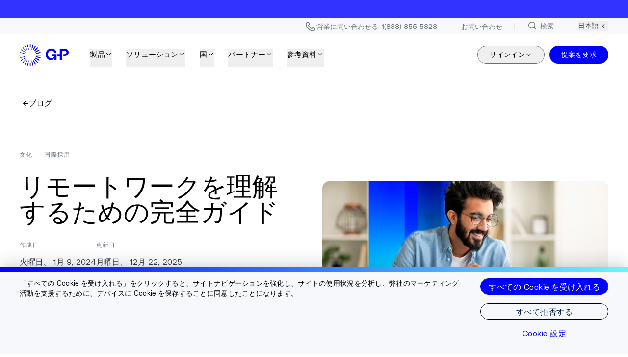

--- FILE ---
content_type: text/html; charset=UTF-8
request_url: https://www.globalization-partners.com/jp/blog/complete-guide-understanding-remote-work/
body_size: 53148
content:
<!DOCTYPE html><html lang="ja-JP" style="opacity: 1;" class="fonts-loaded OneLinkTx" translate="no"><head><link rel="stylesheet" href="https://www.globalization-partners.com/_astro/_slug_.DhaCp43E.css">
<link rel="stylesheet" href="https://www.globalization-partners.com/_astro/_slug_.B3IXXvwh.css">
<style>#animated-div[data-astro-cid-bcnsaesh]{will-change:transform;-webkit-backface-visibility:hidden;backface-visibility:hidden}@media(prefers-reduced-motion:reduce){#animated-div[data-astro-cid-bcnsaesh] div[data-astro-cid-bcnsaesh]{transition:none}}
</style>
<link rel="stylesheet" href="https://www.globalization-partners.com/_astro/_slug_.D-SfzA2K.css">
<link rel="stylesheet" href="https://www.globalization-partners.com/_astro/_slug_.D7AAdHFY.css"><style>astro-island,astro-slot,astro-static-slot{display:contents}</style> <!-- Resource hints for critical domains --><link rel="preconnect" href="https://air-prod.imgix.net" crossorigin=""><link rel="preconnect" href="https://cdn.air.inc" crossorigin=""><link rel="preconnect" href="https://www.googletagmanager.com" crossorigin=""><link rel="preconnect" href="https://cdn.us.heap-api.com" crossorigin=""><!-- Font preloading for critical PolySans fonts --><link rel="preload" href="https://www.globalization-partners.com/fonts/PolySans-Neutral.woff2" as="font" type="font/woff2" crossorigin=""><link rel="preload" href="https://www.globalization-partners.com/fonts/PolySans-Median.woff2" as="font" type="font/woff2" crossorigin=""><link rel="preload" href="https://www.globalization-partners.com/fonts/PolySans-Slim.woff2" as="font" type="font/woff2" crossorigin=""><link rel="preconnect" href="https://www.onelink-edge.com" crossorigin=""><meta charset="UTF-8"><meta name="viewport" content="initial-scale=1.0, width=device-width"><meta name="robots" content="index, follow"><meta name="llms" content="/llms.txt"><link rel="canonical" href="https://www.globalization-partners.com/jp/blog/complete-guide-understanding-remote-work/"><title>グローバル企業向けリモートワーキングガイド | G-P</title><meta name="description" content="国際的に拡大し、国境を越えて分散したチームを管理するための包括的なグローバルリモートワークガイド。"><meta property="og:title" content="グローバル企業向けリモートワーキングガイド | G-P"><meta property="og:description" content="国際的に拡大し、国境を越えて分散したチームを管理するための包括的なグローバルリモートワークガイド。"><meta property="og:image" content="https://air-prod.imgix.net/71e352a2-0410-474c-bdaa-ad13bcfbef14.jpg"><meta property="og:type" content="article"><meta property="og:url" content="https://www.globalization-partners.com/jp/blog/complete-guide-understanding-remote-work/"><meta property="twitter:site" content="@GlobalEOR"><meta name="twitter:card" content="summary_large_image"><meta name="twitter:title" content="グローバル企業向けリモートワーキングガイド | G-P"><meta name="twitter:description" content="国際的に拡大し、国境を越えて分散したチームを管理するための包括的なグローバルリモートワークガイド。"><meta name="twitter:image" content="https://air-prod.imgix.net/71e352a2-0410-474c-bdaa-ad13bcfbef14.jpg"><!-- CHEQ invocation tag --><!-- Heap Analytics initialization script  --><!-- Lazy-load trigger: dispatches 'lazyScriptsReady' after first interaction --><!-- GTM --><!-- SEO and canonical links --><link rel="alternate" hreflang="x-default" href="https://www.globalization-partners.com/blog/complete-guide-understanding-remote-work/"><link rel="alternate" hreflang="en" href="https://www.globalization-partners.com/blog/complete-guide-understanding-remote-work/"><link rel="alternate" hreflang="es" href="https://www.globalization-partners.com/es/blog/complete-guide-understanding-remote-work/"><link rel="alternate" hreflang="de" href="https://www.globalization-partners.com/de/blog/complete-guide-understanding-remote-work/"><link rel="alternate" hreflang="fr" href="https://www.globalization-partners.com/fr/blog/complete-guide-understanding-remote-work/"><link rel="alternate" hreflang="ar" href="https://www.globalization-partners.com/ar/blog/complete-guide-understanding-remote-work/"><link rel="alternate" hreflang="id" href="https://www.globalization-partners.com/id/blog/complete-guide-understanding-remote-work/"><link rel="alternate" hreflang="hi" href="https://www.globalization-partners.com/hi/blog/complete-guide-understanding-remote-work/"><link rel="alternate" hreflang="he" href="https://www.globalization-partners.com/he/blog/complete-guide-understanding-remote-work/"><link rel="alternate" hreflang="it" href="https://www.globalization-partners.com/it/blog/complete-guide-understanding-remote-work/"><link rel="alternate" hreflang="ja-jp" href="https://www.globalization-partners.com/jp/blog/complete-guide-understanding-remote-work/"><link rel="alternate" hreflang="ko" href="https://www.globalization-partners.com/kr/blog/complete-guide-understanding-remote-work/"><link rel="alternate" hreflang="nl" href="https://www.globalization-partners.com/nl/blog/complete-guide-understanding-remote-work/"><link rel="alternate" hreflang="pt" href="https://www.globalization-partners.com/pt/blog/complete-guide-understanding-remote-work/"><link rel="alternate" hreflang="pl" href="https://www.globalization-partners.com/pl/blog/complete-guide-understanding-remote-work/"><link rel="alternate" hreflang="sv" href="https://www.globalization-partners.com/sv/blog/complete-guide-understanding-remote-work/"><link rel="alternate" hreflang="th" href="https://www.globalization-partners.com/th/blog/complete-guide-understanding-remote-work/"><link rel="alternate" hreflang="zh-cn" href="https://www.globalization-partners.com/cn/blog/complete-guide-understanding-remote-work/"><link rel="alternate" hreflang="zh-hk" href="https://www.globalization-partners.com/hk/blog/complete-guide-understanding-remote-work/"><link rel="alternate" hreflang="zh-tw" href="https://www.globalization-partners.com/tw/blog/complete-guide-understanding-remote-work/"><!-- Schema.org data --><script type="application/ld+json">{"@context":"https://schema.org","@type":"Organization","name":"Globalization Partners","alternateName":"G-P","url":"https://www.globalization-partners.com/","logo":{"@type":"ImageObject","url":"https://www.globalization-partners.com/assets/g-p-logo.svg"},"image":"https://gpcmsdev.wpengine.com/wp-content/uploads/2023/10/OG-Image.jpg","description":"Find, hire, onboard, and manage teams in 180+ countries in minutes without setting up new entities","email":"info@g-p.com","telephone":"+18888555328","address":{"@type":"PostalAddress","streetAddress":"175 Federal Street, 17th floor","addressLocality":"Boston","addressRegion":"MA","postalCode":"02110","addressCountry":"US"},"sameAs":["https://www.facebook.com/GPGlobalMadePossible/","https://x.com/GlobalEOR","https://www.linkedin.com/company/g-p/"],"contactPoint":[{"@type":"ContactPoint","telephone":"+18888555328","contactType":"customer service","areaServed":"US","availableLanguage":"English"}]}</script><link rel="preconnect" href="https://dev.visualwebsiteoptimizer.com"><!-- External third-party script - Use defer --><style id="moxiecustomcss">/* GLOBPART-5625 */
@media (min-width: 64rem) {
	main article section.py-12 div.container.grid div.flex.flex-col div.space-y-5 h2.text-h3.max-w-\[27\.5rem\] {
		font-size: 2.5rem;
	}
	main article section.py-12 div.container.grid div.flex.flex-col div.mt-10.grid.grid-cols-2.gap-x-5 div.grid.gap-y-2 span.space-x-2.text-black span.text-h3 {
		font-size: 2.4rem;
	}
	main article section.py-12 div.container.grid div.flex.flex-col div.mt-10.grid.grid-cols-2.gap-x-5 div.grid.gap-y-2 span.space-x-2.text-black span.text-28.font-light {
		font-size: 1.55rem;
	}
	main section.bg-white.pt-12 div.container.grid.gap-y-10 div.text-left h1.text-h1.max-w-\[31\.5625rem\] {
	font-size: 3.1rem;
	}
	main section.saf-of.relative.overflow-hidden.py-12.bg-sea.text-white div.container.relative.z-10.space-y-10 div.mx-auto.max-w-\[34rem\].text-center h2.text-h2 {
		font-size: 2.8rem;
	}
}

/* RT#101754 */
section[data-layouts="news_blocks"] span.text-16.font-light.text-grey {
	white-space: nowrap;
}

/* 143465 */
@media (min-width: 64rem) {
	main section[data-layouts="cta"] div.relative.z-10.overflow-visible.container div.space-y-72 div div.flex.w-full.flex-col.items-start div.text-card.items-start h2.text-h1 {
		font-size: 3.3rem;
	}
}

/* GLOBPART-5680 */
@media (min-width: 768px) {
	section.overflow-hidden.border-solid.bg-white.pt-85 div.relative.z-10.overflow-visible.container div.grid.gap-y-10 div.grid.gap-y-5 div.flex.flex-col.space-y-2 select.text-16.w-full.border-0.border-b.border-grey-2.text-grey-5 {
		width: 270px;
	}
}

/* 107430 */
section#open-positions select.w-full {
	width: 70%;
}

/* 620728 */
@media (min-width: 64rem) {
	main section div.relative div.flex.items-center div.relative.mx-auto.grid a.group p.text-16.is-smaller.mx-auto.block.font-light.opacity-100.transition-opacity.duration-300 {
		height: 40px;
		font-size: 0.8rem;
	}
}
</style><meta name="moxieinjected" content="1"><meta name="moxieinjected" content="1"><meta name="moxietranslated" content="1"><style id="onetrust-style">#onetrust-banner-sdk .onetrust-vendors-list-handler{cursor:pointer;color:#1f96db;font-size:inherit;font-weight:bold;text-decoration:none;margin-left:5px}#onetrust-banner-sdk .onetrust-vendors-list-handler:hover{color:#1f96db}#onetrust-banner-sdk:focus{outline:2px solid #000;outline-offset:-2px}#onetrust-banner-sdk a:focus{outline:2px solid #000}#onetrust-banner-sdk #onetrust-accept-btn-handler,#onetrust-banner-sdk #onetrust-reject-all-handler,#onetrust-banner-sdk #onetrust-pc-btn-handler{outline-offset:1px}#onetrust-banner-sdk.ot-bnr-w-logo .ot-bnr-logo{height:64px;width:64px}#onetrust-banner-sdk .ot-tcf2-vendor-count.ot-text-bold{font-weight:bold}#onetrust-banner-sdk .ot-button-order-0{order:0}#onetrust-banner-sdk .ot-button-order-1{order:1}#onetrust-banner-sdk .ot-button-order-2{order:2}#onetrust-banner-sdk #onetrust-close-btn-container svg{height:10px;width:10px;pointer-events:none}#onetrust-banner-sdk .ot-close-icon,#onetrust-pc-sdk .ot-close-icon,#ot-sync-ntfy .ot-close-icon{background-size:contain;background-repeat:no-repeat;background-position:center;height:12px;width:12px}#onetrust-banner-sdk .powered-by-logo,#onetrust-banner-sdk .ot-pc-footer-logo a,#onetrust-pc-sdk .powered-by-logo,#onetrust-pc-sdk .ot-pc-footer-logo a,#ot-sync-ntfy .powered-by-logo,#ot-sync-ntfy .ot-pc-footer-logo a{background-size:contain;background-repeat:no-repeat;background-position:center;height:25px;width:152px;display:block;text-decoration:none;font-size:.75em}#onetrust-banner-sdk .powered-by-logo:hover,#onetrust-banner-sdk .ot-pc-footer-logo a:hover,#onetrust-pc-sdk .powered-by-logo:hover,#onetrust-pc-sdk .ot-pc-footer-logo a:hover,#ot-sync-ntfy .powered-by-logo:hover,#ot-sync-ntfy .ot-pc-footer-logo a:hover{color:#565656}#onetrust-banner-sdk h3 *,#onetrust-banner-sdk h4 *,#onetrust-banner-sdk h6 *,#onetrust-banner-sdk button *,#onetrust-banner-sdk a[data-parent-id] *,#onetrust-pc-sdk h3 *,#onetrust-pc-sdk h4 *,#onetrust-pc-sdk h6 *,#onetrust-pc-sdk button *,#onetrust-pc-sdk a[data-parent-id] *,#ot-sync-ntfy h3 *,#ot-sync-ntfy h4 *,#ot-sync-ntfy h6 *,#ot-sync-ntfy button *,#ot-sync-ntfy a[data-parent-id] *{font-size:inherit;font-weight:inherit;color:inherit}#onetrust-banner-sdk .ot-hide,#onetrust-pc-sdk .ot-hide,#ot-sync-ntfy .ot-hide{display:none !important}#onetrust-banner-sdk button.ot-link-btn:hover,#onetrust-pc-sdk button.ot-link-btn:hover,#ot-sync-ntfy button.ot-link-btn:hover{text-decoration:underline;opacity:1}#onetrust-pc-sdk .ot-sdk-row .ot-sdk-column{padding:0}#onetrust-pc-sdk .ot-sdk-container{padding-right:0}#onetrust-pc-sdk .ot-sdk-row{flex-direction:initial;width:100%}#onetrust-pc-sdk [type=checkbox]:checked,#onetrust-pc-sdk [type=checkbox]:not(:checked){pointer-events:initial}#onetrust-pc-sdk [type=checkbox]:disabled+label::before,#onetrust-pc-sdk [type=checkbox]:disabled+label:after,#onetrust-pc-sdk [type=checkbox]:disabled+label{pointer-events:none;opacity:.8}#onetrust-pc-sdk #vendor-list-content{transform:translate3d(0, 0, 0)}#onetrust-pc-sdk li input[type=checkbox]{z-index:1}#onetrust-pc-sdk li .ot-checkbox label{z-index:2}#onetrust-pc-sdk li .ot-checkbox input[type=checkbox]{height:auto;width:auto}#onetrust-pc-sdk li .host-title a,#onetrust-pc-sdk li .ot-host-name a,#onetrust-pc-sdk li .accordion-text,#onetrust-pc-sdk li .ot-acc-txt{z-index:2;position:relative}#onetrust-pc-sdk input{margin:3px .1ex}#onetrust-pc-sdk .pc-logo,#onetrust-pc-sdk .ot-pc-logo{height:60px;width:180px;background-position:center;background-size:contain;background-repeat:no-repeat;display:inline-flex;justify-content:center;align-items:center}#onetrust-pc-sdk .pc-logo img,#onetrust-pc-sdk .ot-pc-logo img{max-height:100%;max-width:100%}#onetrust-pc-sdk .pc-logo svg,#onetrust-pc-sdk .ot-pc-logo svg{height:60px;width:180px}#onetrust-pc-sdk #close-pc-btn-handler>svg{margin:auto;display:block;height:12px;width:12px}#onetrust-pc-sdk .screen-reader-only,#onetrust-pc-sdk .ot-scrn-rdr,.ot-sdk-cookie-policy .screen-reader-only,.ot-sdk-cookie-policy .ot-scrn-rdr{border:0;clip:rect(0 0 0 0);height:1px;margin:-1px;overflow:hidden;padding:0;position:absolute;width:1px}#onetrust-pc-sdk.ot-fade-in,.onetrust-pc-dark-filter.ot-fade-in,#onetrust-banner-sdk.ot-fade-in{animation-name:onetrust-fade-in;animation-duration:400ms;animation-timing-function:ease-in-out}#onetrust-pc-sdk.ot-hide{display:none !important}.onetrust-pc-dark-filter.ot-hide{display:none !important}#ot-sdk-btn.ot-sdk-show-settings,#ot-sdk-btn.optanon-show-settings{color:#fff;background-color:#468254;height:auto;white-space:normal;word-wrap:break-word;padding:.8em 2em;font-size:.8em;line-height:1.2;cursor:pointer;-moz-transition:.1s ease;-o-transition:.1s ease;-webkit-transition:1s ease;transition:.1s ease}#ot-sdk-btn.ot-sdk-show-settings:hover,#ot-sdk-btn.optanon-show-settings:hover{color:#fff;background-color:#2c6415}#ot-sdk-btn.ot-sdk-show-settings:active,#ot-sdk-btn.optanon-show-settings:active{color:#fff;background-color:#2c6415;border:1px solid rgba(162,192,169,.5)}.onetrust-pc-dark-filter{background:rgba(0,0,0,.5);z-index:2147483646;width:100%;height:100%;overflow:hidden;position:fixed;top:0;bottom:0;left:0}@keyframes onetrust-fade-in{0%{opacity:0}100%{opacity:1}}.ot-cookie-label{text-decoration:underline}@media only screen and (min-width: 426px)and (max-width: 896px)and (orientation: landscape){#onetrust-pc-sdk p{font-size:.75em}}#onetrust-banner-sdk .banner-option-input:focus+label{outline:1px solid #000;outline-style:auto}.category-vendors-list-handler+a:focus,.category-vendors-list-handler+a:focus-visible{outline:2px solid #000}#onetrust-pc-sdk .ot-userid-title{margin-top:10px}#onetrust-pc-sdk .ot-userid-title>span,#onetrust-pc-sdk .ot-userid-timestamp>span{font-weight:700}#onetrust-pc-sdk .ot-userid-desc{font-style:italic}#onetrust-pc-sdk .ot-host-desc a{pointer-events:initial}#onetrust-pc-sdk .ot-ven-hdr>p a{position:relative;z-index:2;pointer-events:initial}#onetrust-pc-sdk .ot-vnd-serv .ot-vnd-item .ot-vnd-info a,#onetrust-pc-sdk .ot-vs-list .ot-vnd-item .ot-vnd-info a{margin-right:auto}#onetrust-pc-sdk .ot-pc-footer-logo svg,#onetrust-pc-sdk .ot-pc-footer-logo img{width:136px;height:16px}#onetrust-pc-sdk .ot-pur-vdr-count{font-weight:400;font-size:.8em;padding-top:3px;display:block}#onetrust-banner-sdk .ot-optout-signal,#onetrust-pc-sdk .ot-optout-signal{border:1px solid #32ae88;border-radius:3px;padding:5px;margin-bottom:10px;background-color:#f9fffa;font-size:.85rem;line-height:2}#onetrust-banner-sdk .ot-optout-signal .ot-optout-icon,#onetrust-pc-sdk .ot-optout-signal .ot-optout-icon{display:inline;margin-right:5px}#onetrust-banner-sdk .ot-optout-signal svg,#onetrust-pc-sdk .ot-optout-signal svg{height:20px;width:30px}#onetrust-banner-sdk .ot-optout-signal svg.ot-source-sprite,#onetrust-pc-sdk .ot-optout-signal svg.ot-source-sprite{position:relative;bottom:-3px}#onetrust-banner-sdk .ot-optout-signal svg:not(.ot-source-sprite),#onetrust-pc-sdk .ot-optout-signal svg:not(.ot-source-sprite){transform:scale(0.5)}#onetrust-banner-sdk .ot-optout-signal svg:not(.ot-source-sprite) path,#onetrust-pc-sdk .ot-optout-signal svg:not(.ot-source-sprite) path{fill:#32ae88}#onetrust-consent-sdk .ot-general-modal{overflow:hidden;position:fixed;margin:0 auto;top:50%;left:50%;width:40%;padding:1.5rem;max-width:575px;min-width:575px;z-index:2147483647;border-radius:2.5px;transform:translate(-50%, -50%)}#onetrust-consent-sdk .ot-signature-health-group{margin-top:1rem;padding-left:1.25rem;padding-right:1.25rem;margin-bottom:.625rem;width:calc(100% - 2.5rem)}#onetrust-consent-sdk .ot-signature-health-group .ot-signature-health-form{gap:.5rem}#onetrust-consent-sdk .ot-signature-health .ot-signature-health-form{width:70%;gap:.35rem}#onetrust-consent-sdk .ot-signature-health .ot-signature-input{height:38px;padding:6px 10px;background-color:#fff;border:1px solid #d1d1d1;border-radius:4px;box-shadow:none;box-sizing:border-box}#onetrust-consent-sdk .ot-signature-health .ot-signature-subtitle{font-size:1.125rem}#onetrust-consent-sdk .ot-signature-health .ot-signature-group-title{font-size:1.25rem;font-weight:bold}#onetrust-consent-sdk .ot-signature-health,#onetrust-consent-sdk .ot-signature-health-group{display:flex;flex-direction:column;gap:1rem}#onetrust-consent-sdk .ot-signature-health .ot-signature-cont,#onetrust-consent-sdk .ot-signature-health-group .ot-signature-cont{display:flex;flex-direction:column;gap:.25rem}#onetrust-consent-sdk .ot-signature-health .ot-signature-paragraph,#onetrust-consent-sdk .ot-signature-health-group .ot-signature-paragraph{margin:0;line-height:20px;font-size:max(14px,.875rem)}#onetrust-consent-sdk .ot-signature-health .ot-health-signature-error,#onetrust-consent-sdk .ot-signature-health-group .ot-health-signature-error{color:#4d4d4d;font-size:min(12px,.75rem)}#onetrust-consent-sdk .ot-signature-health .ot-signature-buttons-cont,#onetrust-consent-sdk .ot-signature-health-group .ot-signature-buttons-cont{margin-top:max(.75rem,2%);gap:1rem;display:flex;justify-content:flex-end}#onetrust-consent-sdk .ot-signature-health .ot-signature-button,#onetrust-consent-sdk .ot-signature-health-group .ot-signature-button{flex:1;height:auto;color:#fff;cursor:pointer;line-height:1.2;min-width:125px;font-weight:600;font-size:.813em;border-radius:2px;padding:12px 10px;white-space:normal;word-wrap:break-word;word-break:break-word;background-color:#68b631;border:2px solid #68b631}#onetrust-consent-sdk .ot-signature-health .ot-signature-button.reject,#onetrust-consent-sdk .ot-signature-health-group .ot-signature-button.reject{background-color:#fff}#onetrust-consent-sdk .ot-input-field-cont{display:flex;flex-direction:column;gap:.5rem}#onetrust-consent-sdk .ot-input-field-cont .ot-signature-input{width:65%}#onetrust-consent-sdk .ot-signature-health-form{display:flex;flex-direction:column}#onetrust-consent-sdk .ot-signature-health-form .ot-signature-label{margin-bottom:0;line-height:20px;font-size:max(14px,.875rem)}#onetrust-consent-sdk #onetrust-sprite-svg{display:none}@media only screen and (max-width: 600px){#onetrust-consent-sdk .ot-general-modal{min-width:100%}#onetrust-consent-sdk .ot-signature-health .ot-signature-health-form{width:100%}#onetrust-consent-sdk .ot-input-field-cont .ot-signature-input{width:100%}}#onetrust-banner-sdk,#onetrust-pc-sdk,#ot-sdk-cookie-policy,#ot-sync-ntfy{font-size:16px}#onetrust-banner-sdk *,#onetrust-banner-sdk ::after,#onetrust-banner-sdk ::before,#onetrust-pc-sdk *,#onetrust-pc-sdk ::after,#onetrust-pc-sdk ::before,#ot-sdk-cookie-policy *,#ot-sdk-cookie-policy ::after,#ot-sdk-cookie-policy ::before,#ot-sync-ntfy *,#ot-sync-ntfy ::after,#ot-sync-ntfy ::before{-webkit-box-sizing:content-box;-moz-box-sizing:content-box;box-sizing:content-box}#onetrust-banner-sdk div,#onetrust-banner-sdk span,#onetrust-banner-sdk h1,#onetrust-banner-sdk h2,#onetrust-banner-sdk h3,#onetrust-banner-sdk h4,#onetrust-banner-sdk h5,#onetrust-banner-sdk h6,#onetrust-banner-sdk p,#onetrust-banner-sdk img,#onetrust-banner-sdk svg,#onetrust-banner-sdk button,#onetrust-banner-sdk section,#onetrust-banner-sdk a,#onetrust-banner-sdk label,#onetrust-banner-sdk input,#onetrust-banner-sdk ul,#onetrust-banner-sdk li,#onetrust-banner-sdk nav,#onetrust-banner-sdk table,#onetrust-banner-sdk thead,#onetrust-banner-sdk tr,#onetrust-banner-sdk td,#onetrust-banner-sdk tbody,#onetrust-banner-sdk .ot-main-content,#onetrust-banner-sdk .ot-toggle,#onetrust-banner-sdk #ot-content,#onetrust-banner-sdk #ot-pc-content,#onetrust-banner-sdk .checkbox,#onetrust-pc-sdk div,#onetrust-pc-sdk span,#onetrust-pc-sdk h1,#onetrust-pc-sdk h2,#onetrust-pc-sdk h3,#onetrust-pc-sdk h4,#onetrust-pc-sdk h5,#onetrust-pc-sdk h6,#onetrust-pc-sdk p,#onetrust-pc-sdk img,#onetrust-pc-sdk svg,#onetrust-pc-sdk button,#onetrust-pc-sdk section,#onetrust-pc-sdk a,#onetrust-pc-sdk label,#onetrust-pc-sdk input,#onetrust-pc-sdk ul,#onetrust-pc-sdk li,#onetrust-pc-sdk nav,#onetrust-pc-sdk table,#onetrust-pc-sdk thead,#onetrust-pc-sdk tr,#onetrust-pc-sdk td,#onetrust-pc-sdk tbody,#onetrust-pc-sdk .ot-main-content,#onetrust-pc-sdk .ot-toggle,#onetrust-pc-sdk #ot-content,#onetrust-pc-sdk #ot-pc-content,#onetrust-pc-sdk .checkbox,#ot-sdk-cookie-policy div,#ot-sdk-cookie-policy span,#ot-sdk-cookie-policy h1,#ot-sdk-cookie-policy h2,#ot-sdk-cookie-policy h3,#ot-sdk-cookie-policy h4,#ot-sdk-cookie-policy h5,#ot-sdk-cookie-policy h6,#ot-sdk-cookie-policy p,#ot-sdk-cookie-policy img,#ot-sdk-cookie-policy svg,#ot-sdk-cookie-policy button,#ot-sdk-cookie-policy section,#ot-sdk-cookie-policy a,#ot-sdk-cookie-policy label,#ot-sdk-cookie-policy input,#ot-sdk-cookie-policy ul,#ot-sdk-cookie-policy li,#ot-sdk-cookie-policy nav,#ot-sdk-cookie-policy table,#ot-sdk-cookie-policy thead,#ot-sdk-cookie-policy tr,#ot-sdk-cookie-policy td,#ot-sdk-cookie-policy tbody,#ot-sdk-cookie-policy .ot-main-content,#ot-sdk-cookie-policy .ot-toggle,#ot-sdk-cookie-policy #ot-content,#ot-sdk-cookie-policy #ot-pc-content,#ot-sdk-cookie-policy .checkbox,#ot-sync-ntfy div,#ot-sync-ntfy span,#ot-sync-ntfy h1,#ot-sync-ntfy h2,#ot-sync-ntfy h3,#ot-sync-ntfy h4,#ot-sync-ntfy h5,#ot-sync-ntfy h6,#ot-sync-ntfy p,#ot-sync-ntfy img,#ot-sync-ntfy svg,#ot-sync-ntfy button,#ot-sync-ntfy section,#ot-sync-ntfy a,#ot-sync-ntfy label,#ot-sync-ntfy input,#ot-sync-ntfy ul,#ot-sync-ntfy li,#ot-sync-ntfy nav,#ot-sync-ntfy table,#ot-sync-ntfy thead,#ot-sync-ntfy tr,#ot-sync-ntfy td,#ot-sync-ntfy tbody,#ot-sync-ntfy .ot-main-content,#ot-sync-ntfy .ot-toggle,#ot-sync-ntfy #ot-content,#ot-sync-ntfy #ot-pc-content,#ot-sync-ntfy .checkbox{font-family:inherit;font-weight:normal;-webkit-font-smoothing:auto;letter-spacing:normal;line-height:normal;padding:0;margin:0;height:auto;min-height:0;max-height:none;width:auto;min-width:0;max-width:none;border-radius:0;border:none;clear:none;float:none;position:static;bottom:auto;left:auto;right:auto;top:auto;text-align:left;text-decoration:none;text-indent:0;text-shadow:none;text-transform:none;white-space:normal;background:none;overflow:visible;vertical-align:baseline;visibility:visible;z-index:auto;box-shadow:none}#onetrust-banner-sdk img,#onetrust-pc-sdk img,#ot-sdk-cookie-policy img,#ot-sync-ntfy img{overflow:hidden !important}#onetrust-banner-sdk label:before,#onetrust-banner-sdk label:after,#onetrust-banner-sdk .checkbox:after,#onetrust-banner-sdk .checkbox:before,#onetrust-pc-sdk label:before,#onetrust-pc-sdk label:after,#onetrust-pc-sdk .checkbox:after,#onetrust-pc-sdk .checkbox:before,#ot-sdk-cookie-policy label:before,#ot-sdk-cookie-policy label:after,#ot-sdk-cookie-policy .checkbox:after,#ot-sdk-cookie-policy .checkbox:before,#ot-sync-ntfy label:before,#ot-sync-ntfy label:after,#ot-sync-ntfy .checkbox:after,#ot-sync-ntfy .checkbox:before{content:"";content:none}#onetrust-banner-sdk .ot-sdk-container,#onetrust-pc-sdk .ot-sdk-container,#ot-sdk-cookie-policy .ot-sdk-container{position:relative;width:100%;max-width:100%;margin:0 auto;padding:0 20px;box-sizing:border-box}#onetrust-banner-sdk .ot-sdk-column,#onetrust-banner-sdk .ot-sdk-columns,#onetrust-pc-sdk .ot-sdk-column,#onetrust-pc-sdk .ot-sdk-columns,#ot-sdk-cookie-policy .ot-sdk-column,#ot-sdk-cookie-policy .ot-sdk-columns{width:100%;float:left;box-sizing:border-box;padding:0;display:initial}@media(min-width: 400px){#onetrust-banner-sdk .ot-sdk-container,#onetrust-pc-sdk .ot-sdk-container,#ot-sdk-cookie-policy .ot-sdk-container{width:90%;padding:0}}@media(min-width: 550px){#onetrust-banner-sdk .ot-sdk-container,#onetrust-pc-sdk .ot-sdk-container,#ot-sdk-cookie-policy .ot-sdk-container{width:100%}#onetrust-banner-sdk .ot-sdk-column,#onetrust-banner-sdk .ot-sdk-columns,#onetrust-pc-sdk .ot-sdk-column,#onetrust-pc-sdk .ot-sdk-columns,#ot-sdk-cookie-policy .ot-sdk-column,#ot-sdk-cookie-policy .ot-sdk-columns{margin-left:4%}#onetrust-banner-sdk .ot-sdk-column:first-child,#onetrust-banner-sdk .ot-sdk-columns:first-child,#onetrust-pc-sdk .ot-sdk-column:first-child,#onetrust-pc-sdk .ot-sdk-columns:first-child,#ot-sdk-cookie-policy .ot-sdk-column:first-child,#ot-sdk-cookie-policy .ot-sdk-columns:first-child{margin-left:0}#onetrust-banner-sdk .ot-sdk-two.ot-sdk-columns,#onetrust-pc-sdk .ot-sdk-two.ot-sdk-columns,#ot-sdk-cookie-policy .ot-sdk-two.ot-sdk-columns{width:13.3333333333%}#onetrust-banner-sdk .ot-sdk-three.ot-sdk-columns,#onetrust-pc-sdk .ot-sdk-three.ot-sdk-columns,#ot-sdk-cookie-policy .ot-sdk-three.ot-sdk-columns{width:22%}#onetrust-banner-sdk .ot-sdk-four.ot-sdk-columns,#onetrust-pc-sdk .ot-sdk-four.ot-sdk-columns,#ot-sdk-cookie-policy .ot-sdk-four.ot-sdk-columns{width:30.6666666667%}#onetrust-banner-sdk .ot-sdk-eight.ot-sdk-columns,#onetrust-pc-sdk .ot-sdk-eight.ot-sdk-columns,#ot-sdk-cookie-policy .ot-sdk-eight.ot-sdk-columns{width:65.3333333333%}#onetrust-banner-sdk .ot-sdk-nine.ot-sdk-columns,#onetrust-pc-sdk .ot-sdk-nine.ot-sdk-columns,#ot-sdk-cookie-policy .ot-sdk-nine.ot-sdk-columns{width:74%}#onetrust-banner-sdk .ot-sdk-ten.ot-sdk-columns,#onetrust-pc-sdk .ot-sdk-ten.ot-sdk-columns,#ot-sdk-cookie-policy .ot-sdk-ten.ot-sdk-columns{width:82.6666666667%}#onetrust-banner-sdk .ot-sdk-eleven.ot-sdk-columns,#onetrust-pc-sdk .ot-sdk-eleven.ot-sdk-columns,#ot-sdk-cookie-policy .ot-sdk-eleven.ot-sdk-columns{width:91.3333333333%}#onetrust-banner-sdk .ot-sdk-twelve.ot-sdk-columns,#onetrust-pc-sdk .ot-sdk-twelve.ot-sdk-columns,#ot-sdk-cookie-policy .ot-sdk-twelve.ot-sdk-columns{width:100%;margin-left:0}}#onetrust-banner-sdk h1,#onetrust-banner-sdk h2,#onetrust-banner-sdk h3,#onetrust-banner-sdk h4,#onetrust-banner-sdk h5,#onetrust-banner-sdk h6,#onetrust-pc-sdk h1,#onetrust-pc-sdk h2,#onetrust-pc-sdk h3,#onetrust-pc-sdk h4,#onetrust-pc-sdk h5,#onetrust-pc-sdk h6,#ot-sdk-cookie-policy h1,#ot-sdk-cookie-policy h2,#ot-sdk-cookie-policy h3,#ot-sdk-cookie-policy h4,#ot-sdk-cookie-policy h5,#ot-sdk-cookie-policy h6{margin-top:0;font-weight:600;font-family:inherit}#onetrust-banner-sdk h1,#onetrust-pc-sdk h1,#ot-sdk-cookie-policy h1{font-size:1.5rem;line-height:1.2}#onetrust-banner-sdk h2,#onetrust-pc-sdk h2,#ot-sdk-cookie-policy h2{font-size:1.5rem;line-height:1.25}#onetrust-banner-sdk h3,#onetrust-pc-sdk h3,#ot-sdk-cookie-policy h3{font-size:1.5rem;line-height:1.3}#onetrust-banner-sdk h4,#onetrust-pc-sdk h4,#ot-sdk-cookie-policy h4{font-size:1.5rem;line-height:1.35}#onetrust-banner-sdk h5,#onetrust-pc-sdk h5,#ot-sdk-cookie-policy h5{font-size:1.5rem;line-height:1.5}#onetrust-banner-sdk h6,#onetrust-pc-sdk h6,#ot-sdk-cookie-policy h6{font-size:1.5rem;line-height:1.6}@media(min-width: 550px){#onetrust-banner-sdk h1,#onetrust-pc-sdk h1,#ot-sdk-cookie-policy h1{font-size:1.5rem}#onetrust-banner-sdk h2,#onetrust-pc-sdk h2,#ot-sdk-cookie-policy h2{font-size:1.5rem}#onetrust-banner-sdk h3,#onetrust-pc-sdk h3,#ot-sdk-cookie-policy h3{font-size:1.5rem}#onetrust-banner-sdk h4,#onetrust-pc-sdk h4,#ot-sdk-cookie-policy h4{font-size:1.5rem}#onetrust-banner-sdk h5,#onetrust-pc-sdk h5,#ot-sdk-cookie-policy h5{font-size:1.5rem}#onetrust-banner-sdk h6,#onetrust-pc-sdk h6,#ot-sdk-cookie-policy h6{font-size:1.5rem}}#onetrust-banner-sdk p,#onetrust-pc-sdk p,#ot-sdk-cookie-policy p{margin:0 0 1em 0;font-family:inherit;line-height:normal}#onetrust-banner-sdk a,#onetrust-pc-sdk a,#ot-sdk-cookie-policy a{color:#565656;text-decoration:underline}#onetrust-banner-sdk a:hover,#onetrust-pc-sdk a:hover,#ot-sdk-cookie-policy a:hover{color:#565656;text-decoration:none}#onetrust-banner-sdk .ot-sdk-button,#onetrust-banner-sdk button,#onetrust-pc-sdk .ot-sdk-button,#onetrust-pc-sdk button,#ot-sdk-cookie-policy .ot-sdk-button,#ot-sdk-cookie-policy button{margin-bottom:1rem;font-family:inherit}#onetrust-banner-sdk .ot-sdk-button,#onetrust-banner-sdk button,#onetrust-pc-sdk .ot-sdk-button,#onetrust-pc-sdk button,#ot-sdk-cookie-policy .ot-sdk-button,#ot-sdk-cookie-policy button{display:inline-block;height:38px;padding:0 30px;color:#555;text-align:center;font-size:.9em;font-weight:400;line-height:38px;letter-spacing:.01em;text-decoration:none;white-space:nowrap;background-color:rgba(0,0,0,0);border-radius:2px;border:1px solid #bbb;cursor:pointer;box-sizing:border-box}#onetrust-banner-sdk .ot-sdk-button:hover,#onetrust-banner-sdk :not(.ot-leg-btn-container)>button:not(.ot-link-btn):hover,#onetrust-banner-sdk :not(.ot-leg-btn-container)>button:not(.ot-link-btn):focus,#onetrust-pc-sdk .ot-sdk-button:hover,#onetrust-pc-sdk :not(.ot-leg-btn-container)>button:not(.ot-link-btn):hover,#onetrust-pc-sdk :not(.ot-leg-btn-container)>button:not(.ot-link-btn):focus,#ot-sdk-cookie-policy .ot-sdk-button:hover,#ot-sdk-cookie-policy :not(.ot-leg-btn-container)>button:not(.ot-link-btn):hover,#ot-sdk-cookie-policy :not(.ot-leg-btn-container)>button:not(.ot-link-btn):focus{color:#333;border-color:#888;opacity:.9}#onetrust-banner-sdk .ot-sdk-button:focus,#onetrust-banner-sdk :not(.ot-leg-btn-container)>button:focus,#onetrust-pc-sdk .ot-sdk-button:focus,#onetrust-pc-sdk :not(.ot-leg-btn-container)>button:focus,#ot-sdk-cookie-policy .ot-sdk-button:focus,#ot-sdk-cookie-policy :not(.ot-leg-btn-container)>button:focus{outline:2px solid #000}#onetrust-banner-sdk .ot-sdk-button.ot-sdk-button-primary,#onetrust-banner-sdk button.ot-sdk-button-primary,#onetrust-banner-sdk input[type=submit].ot-sdk-button-primary,#onetrust-banner-sdk input[type=reset].ot-sdk-button-primary,#onetrust-banner-sdk input[type=button].ot-sdk-button-primary,#onetrust-pc-sdk .ot-sdk-button.ot-sdk-button-primary,#onetrust-pc-sdk button.ot-sdk-button-primary,#onetrust-pc-sdk input[type=submit].ot-sdk-button-primary,#onetrust-pc-sdk input[type=reset].ot-sdk-button-primary,#onetrust-pc-sdk input[type=button].ot-sdk-button-primary,#ot-sdk-cookie-policy .ot-sdk-button.ot-sdk-button-primary,#ot-sdk-cookie-policy button.ot-sdk-button-primary,#ot-sdk-cookie-policy input[type=submit].ot-sdk-button-primary,#ot-sdk-cookie-policy input[type=reset].ot-sdk-button-primary,#ot-sdk-cookie-policy input[type=button].ot-sdk-button-primary{color:#fff;background-color:#33c3f0;border-color:#33c3f0}#onetrust-banner-sdk .ot-sdk-button.ot-sdk-button-primary:hover,#onetrust-banner-sdk button.ot-sdk-button-primary:hover,#onetrust-banner-sdk input[type=submit].ot-sdk-button-primary:hover,#onetrust-banner-sdk input[type=reset].ot-sdk-button-primary:hover,#onetrust-banner-sdk input[type=button].ot-sdk-button-primary:hover,#onetrust-banner-sdk .ot-sdk-button.ot-sdk-button-primary:focus,#onetrust-banner-sdk button.ot-sdk-button-primary:focus,#onetrust-banner-sdk input[type=submit].ot-sdk-button-primary:focus,#onetrust-banner-sdk input[type=reset].ot-sdk-button-primary:focus,#onetrust-banner-sdk input[type=button].ot-sdk-button-primary:focus,#onetrust-pc-sdk .ot-sdk-button.ot-sdk-button-primary:hover,#onetrust-pc-sdk button.ot-sdk-button-primary:hover,#onetrust-pc-sdk input[type=submit].ot-sdk-button-primary:hover,#onetrust-pc-sdk input[type=reset].ot-sdk-button-primary:hover,#onetrust-pc-sdk input[type=button].ot-sdk-button-primary:hover,#onetrust-pc-sdk .ot-sdk-button.ot-sdk-button-primary:focus,#onetrust-pc-sdk button.ot-sdk-button-primary:focus,#onetrust-pc-sdk input[type=submit].ot-sdk-button-primary:focus,#onetrust-pc-sdk input[type=reset].ot-sdk-button-primary:focus,#onetrust-pc-sdk input[type=button].ot-sdk-button-primary:focus,#ot-sdk-cookie-policy .ot-sdk-button.ot-sdk-button-primary:hover,#ot-sdk-cookie-policy button.ot-sdk-button-primary:hover,#ot-sdk-cookie-policy input[type=submit].ot-sdk-button-primary:hover,#ot-sdk-cookie-policy input[type=reset].ot-sdk-button-primary:hover,#ot-sdk-cookie-policy input[type=button].ot-sdk-button-primary:hover,#ot-sdk-cookie-policy .ot-sdk-button.ot-sdk-button-primary:focus,#ot-sdk-cookie-policy button.ot-sdk-button-primary:focus,#ot-sdk-cookie-policy input[type=submit].ot-sdk-button-primary:focus,#ot-sdk-cookie-policy input[type=reset].ot-sdk-button-primary:focus,#ot-sdk-cookie-policy input[type=button].ot-sdk-button-primary:focus{color:#fff;background-color:#1eaedb;border-color:#1eaedb}#onetrust-banner-sdk input[type=text],#onetrust-pc-sdk input[type=text],#ot-sdk-cookie-policy input[type=text]{height:38px;padding:6px 10px;background-color:#fff;border:1px solid #d1d1d1;border-radius:4px;box-shadow:none;box-sizing:border-box}#onetrust-banner-sdk input[type=text],#onetrust-pc-sdk input[type=text],#ot-sdk-cookie-policy input[type=text]{-webkit-appearance:none;-moz-appearance:none;appearance:none}#onetrust-banner-sdk input[type=text]:focus,#onetrust-pc-sdk input[type=text]:focus,#ot-sdk-cookie-policy input[type=text]:focus{border:1px solid #000;outline:0}#onetrust-banner-sdk label,#onetrust-pc-sdk label,#ot-sdk-cookie-policy label{display:block;margin-bottom:.5rem;font-weight:600}#onetrust-banner-sdk input[type=checkbox],#onetrust-pc-sdk input[type=checkbox],#ot-sdk-cookie-policy input[type=checkbox]{display:inline}#onetrust-banner-sdk ul,#onetrust-pc-sdk ul,#ot-sdk-cookie-policy ul{list-style:circle inside}#onetrust-banner-sdk ul,#onetrust-pc-sdk ul,#ot-sdk-cookie-policy ul{padding-left:0;margin-top:0}#onetrust-banner-sdk ul ul,#onetrust-pc-sdk ul ul,#ot-sdk-cookie-policy ul ul{margin:1.5rem 0 1.5rem 3rem;font-size:90%}#onetrust-banner-sdk li,#onetrust-pc-sdk li,#ot-sdk-cookie-policy li{margin-bottom:1rem}#onetrust-banner-sdk th,#onetrust-banner-sdk td,#onetrust-pc-sdk th,#onetrust-pc-sdk td,#ot-sdk-cookie-policy th,#ot-sdk-cookie-policy td{padding:12px 15px;text-align:left;border-bottom:1px solid #e1e1e1}#onetrust-banner-sdk button,#onetrust-pc-sdk button,#ot-sdk-cookie-policy button{margin-bottom:1rem;font-family:inherit}#onetrust-banner-sdk .ot-sdk-container:after,#onetrust-banner-sdk .ot-sdk-row:after,#onetrust-pc-sdk .ot-sdk-container:after,#onetrust-pc-sdk .ot-sdk-row:after,#ot-sdk-cookie-policy .ot-sdk-container:after,#ot-sdk-cookie-policy .ot-sdk-row:after{content:"";display:table;clear:both}#onetrust-banner-sdk .ot-sdk-row,#onetrust-pc-sdk .ot-sdk-row,#ot-sdk-cookie-policy .ot-sdk-row{margin:0;max-width:none;display:block}#onetrust-banner-sdk{box-shadow:0 0 18px rgba(0,0,0,.2)}#onetrust-banner-sdk.otFlat{position:fixed;z-index:2147483645;bottom:0;right:0;left:0;background-color:#fff;max-height:90%;overflow-x:hidden;overflow-y:auto}#onetrust-banner-sdk.otFlat.top{top:0px;bottom:auto}#onetrust-banner-sdk.otRelFont{font-size:1rem}#onetrust-banner-sdk>.ot-sdk-container{overflow:hidden}#onetrust-banner-sdk::-webkit-scrollbar{width:11px}#onetrust-banner-sdk::-webkit-scrollbar-thumb{border-radius:10px;background:#c1c1c1}#onetrust-banner-sdk{scrollbar-arrow-color:#c1c1c1;scrollbar-darkshadow-color:#c1c1c1;scrollbar-face-color:#c1c1c1;scrollbar-shadow-color:#c1c1c1}#onetrust-banner-sdk #onetrust-policy{margin:1.25em 0 .625em 2em;overflow:hidden}#onetrust-banner-sdk #onetrust-policy .ot-gv-list-handler{float:left;font-size:.82em;padding:0;margin-bottom:0;border:0;line-height:normal;height:auto;width:auto}#onetrust-banner-sdk #onetrust-policy-title{font-size:1.2em;line-height:1.3;margin-bottom:10px}#onetrust-banner-sdk #onetrust-group-container{position:relative}#onetrust-banner-sdk #onetrust-policy-text{clear:both;text-align:left;font-size:.88em;line-height:1.4}#onetrust-banner-sdk #onetrust-policy-text *{font-size:inherit;line-height:inherit}#onetrust-banner-sdk #onetrust-policy-text a{font-weight:bold;margin-left:5px}#onetrust-banner-sdk #onetrust-policy-title,#onetrust-banner-sdk #onetrust-policy-text{color:dimgray;float:left}#onetrust-banner-sdk #onetrust-button-group-parent{min-height:1px;text-align:center}#onetrust-banner-sdk #onetrust-button-group{display:inline-block}#onetrust-banner-sdk #onetrust-accept-btn-handler,#onetrust-banner-sdk #onetrust-reject-all-handler,#onetrust-banner-sdk #onetrust-pc-btn-handler{background-color:#68b631;color:#fff;border-color:#68b631;margin-right:1em;min-width:125px;height:auto;white-space:normal;word-break:break-word;word-wrap:break-word;padding:12px 10px;line-height:1.2;font-size:.813em;font-weight:600}#onetrust-banner-sdk #onetrust-pc-btn-handler.cookie-setting-link{background-color:#fff;border:none;color:#68b631;text-decoration:underline;padding-left:0;padding-right:0}#onetrust-banner-sdk .onetrust-close-btn-ui{width:44px;height:44px;background-size:12px;border:none;position:relative;margin:auto;padding:0}#onetrust-banner-sdk .banner_logo{display:none}#onetrust-banner-sdk.ot-bnr-w-logo .ot-bnr-logo{position:absolute;top:50%;transform:translateY(-50%);left:0px;margin-right:5px}#onetrust-banner-sdk.ot-bnr-w-logo #onetrust-policy{margin-left:65px}#onetrust-banner-sdk .ot-b-addl-desc{clear:both;float:left;display:block}#onetrust-banner-sdk #banner-options{float:left;display:table;margin-right:0;margin-left:1em;width:calc(100% - 1em)}#onetrust-banner-sdk .banner-option-input{cursor:pointer;width:auto;height:auto;border:none;padding:0;padding-right:3px;margin:0 0 10px;font-size:.82em;line-height:1.4}#onetrust-banner-sdk .banner-option-input *{pointer-events:none;font-size:inherit;line-height:inherit}#onetrust-banner-sdk .banner-option-input[aria-expanded=true]~.banner-option-details{display:block;height:auto}#onetrust-banner-sdk .banner-option-input[aria-expanded=true] .ot-arrow-container{transform:rotate(90deg)}#onetrust-banner-sdk .banner-option{margin-bottom:12px;margin-left:0;border:none;float:left;padding:0}#onetrust-banner-sdk .banner-option:first-child{padding-left:2px}#onetrust-banner-sdk .banner-option:not(:first-child){padding:0;border:none}#onetrust-banner-sdk .banner-option-header{cursor:pointer;display:inline-block}#onetrust-banner-sdk .banner-option-header :first-child{color:dimgray;font-weight:bold;float:left}#onetrust-banner-sdk .banner-option-header .ot-arrow-container{display:inline-block;border-top:6px solid rgba(0,0,0,0);border-bottom:6px solid rgba(0,0,0,0);border-left:6px solid dimgray;margin-left:10px;vertical-align:middle}#onetrust-banner-sdk .banner-option-details{display:none;font-size:.83em;line-height:1.5;padding:10px 0px 5px 10px;margin-right:10px;height:0px}#onetrust-banner-sdk .banner-option-details *{font-size:inherit;line-height:inherit;color:dimgray}#onetrust-banner-sdk .ot-arrow-container,#onetrust-banner-sdk .banner-option-details{transition:all 300ms ease-in 0s;-webkit-transition:all 300ms ease-in 0s;-moz-transition:all 300ms ease-in 0s;-o-transition:all 300ms ease-in 0s}#onetrust-banner-sdk .ot-dpd-container{float:left}#onetrust-banner-sdk .ot-dpd-title{margin-bottom:10px}#onetrust-banner-sdk .ot-dpd-title,#onetrust-banner-sdk .ot-dpd-desc{font-size:.88em;line-height:1.4;color:dimgray}#onetrust-banner-sdk .ot-dpd-title *,#onetrust-banner-sdk .ot-dpd-desc *{font-size:inherit;line-height:inherit}#onetrust-banner-sdk.ot-iab-2 #onetrust-policy-text *{margin-bottom:0}#onetrust-banner-sdk.ot-iab-2 .onetrust-vendors-list-handler{display:block;margin-left:0;margin-top:5px;clear:both;margin-bottom:0;padding:0;border:0;height:auto;width:auto}#onetrust-banner-sdk.ot-iab-2 #onetrust-button-group button{display:block}#onetrust-banner-sdk.ot-close-btn-link{padding-top:25px}#onetrust-banner-sdk.ot-close-btn-link #onetrust-close-btn-container{top:15px;transform:none;right:15px}#onetrust-banner-sdk.ot-close-btn-link #onetrust-close-btn-container button{padding:0;white-space:pre-wrap;border:none;height:auto;line-height:1.5;text-decoration:underline;font-size:.69em}#onetrust-banner-sdk #onetrust-policy-text,#onetrust-banner-sdk .ot-dpd-desc,#onetrust-banner-sdk .ot-b-addl-desc{font-size:.813em;line-height:1.5}#onetrust-banner-sdk .ot-dpd-desc{margin-bottom:10px}#onetrust-banner-sdk .ot-dpd-desc>.ot-b-addl-desc{margin-top:10px;margin-bottom:10px;font-size:1em}@media only screen and (max-width: 425px){#onetrust-banner-sdk #onetrust-close-btn-container{position:absolute;top:6px;right:2px}#onetrust-banner-sdk #onetrust-policy{margin-left:0;margin-top:3em}#onetrust-banner-sdk #onetrust-button-group{display:block}#onetrust-banner-sdk #onetrust-accept-btn-handler,#onetrust-banner-sdk #onetrust-reject-all-handler,#onetrust-banner-sdk #onetrust-pc-btn-handler{width:100%}#onetrust-banner-sdk .onetrust-close-btn-ui{top:auto;transform:none}#onetrust-banner-sdk #onetrust-policy-title{display:inline;float:none}#onetrust-banner-sdk #banner-options{margin:0;padding:0;width:100%}}@media only screen and (max-width: 550px){#onetrust-button-group.ot-button-order-container #onetrust-accept-btn-handler,#onetrust-button-group.ot-button-order-container #onetrust-reject-all-handler,#onetrust-button-group.ot-button-order-container #onetrust-pc-btn-handler{margin-right:0}#onetrust-banner-sdk .has-reject-all-button div#onetrust-button-group.ot-button-order-container #onetrust-accept-btn-handler,#onetrust-banner-sdk .has-reject-all-button div#onetrust-button-group.ot-button-order-container #onetrust-reject-all-handler,#onetrust-banner-sdk .has-reject-all-button div#onetrust-button-group.ot-button-order-container #onetrust-pc-btn-handler{margin-right:0}}@media only screen and (min-width: 426px)and (max-width: 896px){#onetrust-banner-sdk #onetrust-close-btn-container{position:absolute;top:0;right:0}#onetrust-banner-sdk #onetrust-policy{margin-left:1em;margin-right:1em}#onetrust-banner-sdk .onetrust-close-btn-ui{top:10px;right:10px}#onetrust-banner-sdk:not(.ot-iab-2) #onetrust-group-container{width:95%}#onetrust-banner-sdk.ot-iab-2 #onetrust-group-container{width:100%}#onetrust-banner-sdk.ot-bnr-w-logo #onetrust-button-group-parent{padding-left:50px}#onetrust-banner-sdk #onetrust-button-group-parent{width:100%;position:relative;margin-left:0}#onetrust-banner-sdk #onetrust-button-group button{display:inline-block}#onetrust-banner-sdk #onetrust-button-group{margin-right:0;text-align:center}#onetrust-banner-sdk #onetrust-button-group.ot-button-order-container #onetrust-accept-btn-handler,#onetrust-banner-sdk #onetrust-button-group.ot-button-order-container #onetrust-reject-all-handler,#onetrust-banner-sdk #onetrust-button-group.ot-button-order-container #onetrust-pc-btn-handler{width:auto}#onetrust-banner-sdk .has-reject-all-button #onetrust-button-group.ot-button-order-container{display:inline-flex;flex-wrap:wrap}#onetrust-banner-sdk .has-reject-all-button #onetrust-button-group.ot-button-order-container #onetrust-pc-btn-handler,#onetrust-banner-sdk .has-reject-all-button #onetrust-button-group.ot-button-order-container #onetrust-reject-all-handler,#onetrust-banner-sdk .has-reject-all-button #onetrust-button-group.ot-button-order-container #onetrust-accept-btn-handler{float:none}#onetrust-banner-sdk .has-reject-all-button #onetrust-button-group.ot-button-order-container *[class*=ot-button-order-]:nth-of-type(1){margin-right:auto !important}#onetrust-banner-sdk .has-reject-all-button #onetrust-pc-btn-handler{float:left}#onetrust-banner-sdk .has-reject-all-button #onetrust-reject-all-handler,#onetrust-banner-sdk .has-reject-all-button #onetrust-accept-btn-handler{float:right}#onetrust-banner-sdk .has-reject-all-button #onetrust-button-group{width:calc(100% - 2em);margin-right:0}#onetrust-banner-sdk .has-reject-all-button #onetrust-pc-btn-handler.cookie-setting-link{padding-left:0px;text-align:left}#onetrust-banner-sdk.ot-buttons-fw .ot-sdk-three button{width:100%;text-align:center}#onetrust-banner-sdk.ot-buttons-fw #onetrust-button-group-parent button{float:none}#onetrust-banner-sdk.ot-buttons-fw #onetrust-pc-btn-handler.cookie-setting-link{text-align:center}}@media only screen and (min-width: 550px){#onetrust-banner-sdk .banner-option:not(:first-child){border-left:1px solid #d8d8d8;padding-left:25px}}@media only screen and (min-width: 425px)and (max-width: 550px){#onetrust-banner-sdk.ot-iab-2 #onetrust-button-group,#onetrust-banner-sdk.ot-iab-2 #onetrust-policy,#onetrust-banner-sdk.ot-iab-2 .banner-option{width:100%}#onetrust-banner-sdk.ot-iab-2 #onetrust-button-group #onetrust-accept-btn-handler,#onetrust-banner-sdk.ot-iab-2 #onetrust-button-group #onetrust-reject-all-handler,#onetrust-banner-sdk.ot-iab-2 #onetrust-button-group #onetrust-pc-btn-handler{width:100%}#onetrust-banner-sdk.ot-iab-2 #onetrust-button-group #onetrust-accept-btn-handler,#onetrust-banner-sdk.ot-iab-2 #onetrust-button-group #onetrust-reject-all-handler{float:left}#onetrust-banner-sdk.ot-iab-2 #onetrust-button-group.ot-button-order-container{width:auto}}@media only screen and (min-width: 769px){#onetrust-banner-sdk #onetrust-button-group{margin-right:30%}#onetrust-banner-sdk #banner-options{margin-left:2em;margin-right:5em;margin-bottom:1.25em;width:calc(100% - 7em)}}@media only screen and (min-width: 897px)and (max-width: 1023px){#onetrust-banner-sdk.vertical-align-content #onetrust-button-group-parent{position:absolute;top:50%;left:80%;transform:translateY(-50%)}#onetrust-banner-sdk #onetrust-close-btn-container{top:50%;margin:auto;transform:translate(-50%, -50%);position:absolute;padding:0;right:0}#onetrust-banner-sdk #onetrust-close-btn-container button{position:relative;margin:0;right:-22px;top:2px}}@media only screen and (min-width: 1024px){#onetrust-banner-sdk #onetrust-close-btn-container{top:50%;margin:auto;transform:translate(-50%, -50%);position:absolute;right:0}#onetrust-banner-sdk #onetrust-close-btn-container button{right:-12px}#onetrust-banner-sdk #onetrust-policy{margin-left:2em}#onetrust-banner-sdk.vertical-align-content #onetrust-button-group-parent{position:absolute;top:50%;left:60%;transform:translateY(-50%)}#onetrust-banner-sdk .ot-optout-signal{width:50%}#onetrust-banner-sdk.ot-iab-2 #onetrust-policy-title{width:50%}#onetrust-banner-sdk.ot-iab-2 #onetrust-policy-text,#onetrust-banner-sdk.ot-iab-2 :not(.ot-dpd-desc)>.ot-b-addl-desc{margin-bottom:1em;width:50%;border-right:1px solid #d8d8d8;padding-right:1rem}#onetrust-banner-sdk.ot-iab-2 #onetrust-policy-text{margin-bottom:0;padding-bottom:1em}#onetrust-banner-sdk.ot-iab-2 :not(.ot-dpd-desc)>.ot-b-addl-desc{margin-bottom:0;padding-bottom:1em}#onetrust-banner-sdk.ot-iab-2 .ot-dpd-container{width:45%;padding-left:1rem;display:inline-block;float:none}#onetrust-banner-sdk.ot-iab-2 .ot-dpd-title{line-height:1.7}#onetrust-banner-sdk.ot-iab-2 #onetrust-button-group-parent{left:auto;right:4%;margin-left:0}#onetrust-banner-sdk.ot-iab-2 #onetrust-button-group button{display:block}#onetrust-banner-sdk:not(.ot-iab-2) #onetrust-button-group-parent{margin:auto;width:30%}#onetrust-banner-sdk:not(.ot-iab-2) #onetrust-group-container{width:60%}#onetrust-banner-sdk #onetrust-button-group{margin-right:auto}#onetrust-banner-sdk #onetrust-accept-btn-handler,#onetrust-banner-sdk #onetrust-reject-all-handler,#onetrust-banner-sdk #onetrust-pc-btn-handler{margin-top:1em}}@media only screen and (min-width: 890px){#onetrust-banner-sdk.ot-buttons-fw:not(.ot-iab-2) #onetrust-button-group-parent{padding-left:3%;padding-right:4%;margin-left:0}#onetrust-banner-sdk.ot-buttons-fw:not(.ot-iab-2) #onetrust-button-group{margin-right:0;margin-top:1.25em;width:100%}#onetrust-banner-sdk.ot-buttons-fw:not(.ot-iab-2) #onetrust-button-group button{width:100%;margin-bottom:5px;margin-top:5px}#onetrust-banner-sdk.ot-buttons-fw:not(.ot-iab-2) #onetrust-button-group button:last-of-type{margin-bottom:20px}}@media only screen and (min-width: 1280px){#onetrust-banner-sdk:not(.ot-iab-2) #onetrust-group-container{width:55%}#onetrust-banner-sdk:not(.ot-iab-2) #onetrust-button-group-parent{width:44%;padding-left:2%;padding-right:2%}#onetrust-banner-sdk:not(.ot-iab-2).vertical-align-content #onetrust-button-group-parent{position:absolute;left:55%}}
        #onetrust-consent-sdk #onetrust-banner-sdk {background-color: #F6F8FC;}
            #onetrust-consent-sdk #onetrust-policy-title,
                    #onetrust-consent-sdk #onetrust-policy-text,
                    #onetrust-consent-sdk .ot-b-addl-desc,
                    #onetrust-consent-sdk .ot-dpd-desc,
                    #onetrust-consent-sdk .ot-dpd-title,
                    #onetrust-consent-sdk #onetrust-policy-text *:not(.onetrust-vendors-list-handler),
                    #onetrust-consent-sdk .ot-dpd-desc *:not(.onetrust-vendors-list-handler),
                    #onetrust-consent-sdk #onetrust-banner-sdk #banner-options *,
                    #onetrust-banner-sdk .ot-cat-header,
                    #onetrust-banner-sdk .ot-optout-signal
                    {
                        color: #000000;
                    }
            #onetrust-consent-sdk #onetrust-banner-sdk .banner-option-details {
                    background-color: #E1E9F4;}
             #onetrust-consent-sdk #onetrust-banner-sdk a[href],
                    #onetrust-consent-sdk #onetrust-banner-sdk a[href] font,
                    #onetrust-consent-sdk #onetrust-banner-sdk .ot-link-btn
                        {
                            color: #0000ff;
                        }#onetrust-consent-sdk #onetrust-accept-btn-handler,
                         #onetrust-banner-sdk #onetrust-reject-all-handler {
                            background-color: #0000FF;border-color: #0000FF;
                color: #ffffff;
            }
            #onetrust-consent-sdk #onetrust-banner-sdk *:focus,
            #onetrust-consent-sdk #onetrust-banner-sdk:focus {
               outline-color: #F6F8FC;
               outline-width: 1px;
            }
            #onetrust-consent-sdk #onetrust-pc-btn-handler,
            #onetrust-consent-sdk #onetrust-pc-btn-handler.cookie-setting-link {
                color: #0000ff; border-color: #0000ff;
                background-color:
                #F6F8FC;
            }#onetrust-banner-sdk.otFlat {
    z-index: 99999999999999999999 !important;
}

#onetrust-consent-sdk, #onetrust-banner-sdk {
    position: relative;
    box-shadow: 0px -8px 8px -4px rgba(45, 53, 61, 0.05), 0px -20px 24px -4px rgba(45, 53, 61, 0.1);
    -webkit-box-shadow: 0px -8px 8px -4px rgba(45, 53, 61, 0.05), 0px -20px 24px -4px rgba(45, 53, 61, 0.1);
    -moz-box-shadow: 0px -8px 8px -4px rgba(45, 53, 61, 0.05), 0px -20px 24px -4px rgba(45, 53, 61, 0.1);
    overflow: hidden;
}

#onetrust-consent-sdk #onetrust-banner-sdk {
    padding: 24px 20px!important;
}

#onetrust-consent-sdk::before, #onetrust-banner-sdk::before {
    content: "";
    position: absolute;
    top: 0;
    left: 0;
    width: 100%;
    height: 10px;
    background: linear-gradient(90deg, #0000FF, #6AF5FF);
}

#onetrust-banner-sdk .ot-sdk-container {
    padding: 0;
}

#onetrust-banner-sdk .ot-close-icon, 
#onetrust-pc-sdk .ot-close-icon, 
#ot-sync-ntfy .ot-close-icon {
    background-image: url([data-uri]);
}

#onetrust-banner-sdk #onetrust-policy-text a {
    display: inline-block;
    font-weight: normal;
}

#onetrust-banner-sdk #onetrust-policy-text a.ot-cookie-policy-link {
    margin-left: 0;
}

#onetrust-banner-sdk #onetrust-button-group {
    display: flex;
    flex-direction: column-reverse;
    width: 100% !important;
    margin: 0 auto !important;
}

#onetrust-banner-sdk #onetrust-accept-btn-handler, 
#onetrust-banner-sdk #onetrust-reject-all-handler,
#onetrust-banner-sdk #onetrust-pc-btn-handler {
    border-radius: 9999px !important;
    width: 100%;
    padding: .375rem 1rem !important;
    margin: 0 0 18px 0;
    font-size: 1rem;
    font-weight: 300;
    letter-spacing: 0.03em;
    box-shadow: none;
}

#onetrust-banner-sdk #onetrust-pc-btn-handler.cookie-setting-link {
    width: 100%;
    padding: 0 0 0.5rem 0 !important;
    font-size: 1rem;
    font-weight: 300;
    letter-spacing: 0.03em;
    box-shadow: none;
    text-underline-offset: 8px;
    margin-bottom: 0 !important;
}

#onetrust-banner-sdk #onetrust-pc-btn-handler.cookie-setting-link:hover {
    color: #0a244c;
}

#onetrust-banner-sdk #onetrust-policy-text {
    white-space: normal;
    font-size: 14px;
    font-weight: 300;
    line-height: 20px;
    letter-spacing: 0.02em;
}

#onetrust-banner-sdk #onetrust-policy-text a {
    display: inline-block;
    font-weight: normal;
}

#onetrust-banner-sdk #onetrust-policy-title {
    font-size: 20px;
}

#onetrust-accept-btn-handler {
    background-color: unset !important;
    border: 1px solid #0000FF !important;
    margin-top: 0;
    opacity: 1 !important;
    overflow: hidden !important;
    position: relative !important;
}

#onetrust-accept-btn-handler::before {
    content: '';
    background: #0000ff !important;
    position: absolute;
    bottom: 0;
    left: 0;
    height: 100%;
    width: 100%;
    z-index: -2;
}

#onetrust-accept-btn-handler::after {
    content: '';
    background-image: linear-gradient(to bottom, #1023ff, #2a5dff) !important;
    background-size: cover;
    background-position: 0 40px;
    background-repeat: no-repeat;
    position: absolute;
    bottom: 0;
    left: 0;
    transition: all 0.15s ease-in-out;
    height: 40px;
    width: 100%;
    z-index: -1;
}

#onetrust-accept-btn-handler:hover::after {
    background-position: 0 0;
}

#onetrust-reject-all-handler {
    color: #0a244c!important;
    background-color: unset !important;
    border: 1px solid #000 !important;
    opacity: 1 !important;
    overflow: hidden !important;
    position: relative !important;
}


#onetrust-reject-all-handler::before {
    content: '';
    background: rgba(251, 252, 254, 0) !important;
    position: absolute;
    bottom: 0;
    left: 0;
    height: 100%;
    width: 100%;
    z-index: -2;
}

#onetrust-reject-all-handler::after {
    content: '';
    background-image: linear-gradient(to bottom,  #f6f8fc 0, #e1e9f4 50% ) !important;
    background-size: cover;
    background-position: 0 40px;
    background-repeat: no-repeat;
    position: absolute;
    bottom: 0;
    left: 0;
    transition: all 0.15s ease-in-out;
    height: 40px;
    width: 100%;
    z-index: -1;
}

#onetrust-reject-all-handler:hover::after {
    background-position: 0 0;
}

#onetrust-banner-sdk #onetrust-group-container::-webkit-scrollbar {
    width: 8px;
    height: 8px;
}

#onetrust-banner-sdk #onetrust-group-container::-webkit-scrollbar-track {
    background: #FFFFFF;
    border: 1px solid #E1E9F4;
    border-radius: 10px;
}

#onetrust-banner-sdk #onetrust-group-container::-webkit-scrollbar-thumb {
    background: #00EDFF;
    border-radius: 10px;
}

#onetrust-banner-sdk #onetrust-group-container::-webkit-scrollbar-thumb:hover {
    background: #00EDFF;
}

#onetrust-banner-sdk .ot-sdk-eight.ot-sdk-columns::-webkit-scrollbar-corner {
    background: transparent;
}

#onetrust-banner-sdk #onetrust-policy {
    margin: 0 0 2em 0;
}

@-moz-document url-prefix() {
    #onetrust-banner-sdk .ot-sdk-eight.ot-sdk-columns {
        scrollbar-color: #00EDFF #FFFFFF;
    }
}

@media (min-width: 400px) {
    #onetrust-banner-sdk .ot-sdk-container, #onetrust-pc-sdk .ot-sdk-container, #ot-sdk-cookie-policy .ot-sdk-container {
        width: 100%;
    }
}

@media only screen and (min-width: 426px) and (max-width: 896px) {
    #onetrust-banner-sdk:not(.ot-iab-2) #onetrust-group-container {
        width: 100%;
    }
}

@media only screen and (min-width: 890px) {
    #onetrust-banner-sdk.ot-buttons-fw:not(.ot-iab-2) #onetrust-button-group-parent {
        padding: 0%;
    }
    #onetrust-banner-sdk.ot-buttons-fw:not(.ot-iab-2) #onetrust-button-group button {
        margin: 0 0 18px 0;
    }
    #onetrust-banner-sdk.ot-buttons-fw:not(.ot-iab-2) #onetrust-button-group button:last-of-type {
        margin: 0 0 18px 0;
    }

    #onetrust-banner-sdk #onetrust-accept-btn-handler, 
    #onetrust-banner-sdk #onetrust-reject-all-handler,
    #onetrust-banner-sdk #onetrust-pc-btn-handler {
        margin: 0 0 18px 0;
    }

    #onetrust-banner-sdk #onetrust-policy {
        margin: 0 0 2em 0;
    }

    #onetrust-banner-sdk #onetrust-button-group-parent {
        padding: 0;
    }
}

@media only screen and (min-width: 897px) {
    #onetrust-banner-sdk .ot-sdk-container {
        max-width: 1200px;
    }

    #onetrust-banner-sdk .ot-sdk-row {
        display: flex;
    }

    #onetrust-banner-sdk .ot-sdk-eight.ot-sdk-columns,
    #onetrust-pc-sdk .ot-sdk-eight.ot-sdk-columns,
    #ot-sdk-cookie-policy .ot-sdk-eight.ot-sdk-columns {
        width: 100%;
        margin-right: 2rem;
    }

    #onetrust-banner-sdk #onetrust-policy {
        margin: 0;
    }

    #onetrust-banner-sdk #onetrust-button-group-parent {
        flex-shrink: 0;
    }

    #onetrust-banner-sdk.vertical-align-content #onetrust-button-group-parent,
    #onetrust-banner-sdk:not(.ot-iab-2).vertical-align-content #onetrust-button-group-parent {
        position: static;
        transform: none;
    }
}

@media only screen and (min-width: 1024px) {
    #onetrust-banner-sdk:not(.ot-iab-2) #onetrust-group-container {
        width: 100% !important;
    }

    #onetrust-banner-sdk:not(.ot-iab-2) #onetrust-button-group-parent {
        margin: 0;
        width: auto !important;
    }
}.ot-sdk-cookie-policy{font-family:inherit;font-size:16px}.ot-sdk-cookie-policy.otRelFont{font-size:1rem}.ot-sdk-cookie-policy h3,.ot-sdk-cookie-policy h4,.ot-sdk-cookie-policy h6,.ot-sdk-cookie-policy p,.ot-sdk-cookie-policy li,.ot-sdk-cookie-policy a,.ot-sdk-cookie-policy th,.ot-sdk-cookie-policy #cookie-policy-description,.ot-sdk-cookie-policy .ot-sdk-cookie-policy-group,.ot-sdk-cookie-policy #cookie-policy-title{color:dimgray}.ot-sdk-cookie-policy #cookie-policy-description{margin-bottom:1em}.ot-sdk-cookie-policy h4{font-size:1.2em}.ot-sdk-cookie-policy h6{font-size:1em;margin-top:2em}.ot-sdk-cookie-policy th{min-width:75px}.ot-sdk-cookie-policy a,.ot-sdk-cookie-policy a:hover{background:#fff}.ot-sdk-cookie-policy thead{background-color:#f6f6f4;font-weight:bold}.ot-sdk-cookie-policy .ot-mobile-border{display:none}.ot-sdk-cookie-policy section{margin-bottom:2em}.ot-sdk-cookie-policy table{border-collapse:inherit}#ot-sdk-cookie-policy-v2.ot-sdk-cookie-policy{font-family:inherit;font-size:1rem}#ot-sdk-cookie-policy-v2.ot-sdk-cookie-policy h3,#ot-sdk-cookie-policy-v2.ot-sdk-cookie-policy h4,#ot-sdk-cookie-policy-v2.ot-sdk-cookie-policy h6,#ot-sdk-cookie-policy-v2.ot-sdk-cookie-policy p,#ot-sdk-cookie-policy-v2.ot-sdk-cookie-policy li,#ot-sdk-cookie-policy-v2.ot-sdk-cookie-policy a,#ot-sdk-cookie-policy-v2.ot-sdk-cookie-policy th,#ot-sdk-cookie-policy-v2.ot-sdk-cookie-policy #cookie-policy-description,#ot-sdk-cookie-policy-v2.ot-sdk-cookie-policy .ot-sdk-cookie-policy-group,#ot-sdk-cookie-policy-v2.ot-sdk-cookie-policy #cookie-policy-title{color:dimgray}#ot-sdk-cookie-policy-v2.ot-sdk-cookie-policy #cookie-policy-description{margin-bottom:1em}#ot-sdk-cookie-policy-v2.ot-sdk-cookie-policy .ot-sdk-subgroup{margin-left:1.5em}#ot-sdk-cookie-policy-v2.ot-sdk-cookie-policy #cookie-policy-description,#ot-sdk-cookie-policy-v2.ot-sdk-cookie-policy .ot-sdk-cookie-policy-group-desc,#ot-sdk-cookie-policy-v2.ot-sdk-cookie-policy .ot-table-header,#ot-sdk-cookie-policy-v2.ot-sdk-cookie-policy a,#ot-sdk-cookie-policy-v2.ot-sdk-cookie-policy span,#ot-sdk-cookie-policy-v2.ot-sdk-cookie-policy td{font-size:.9em}#ot-sdk-cookie-policy-v2.ot-sdk-cookie-policy td span,#ot-sdk-cookie-policy-v2.ot-sdk-cookie-policy td a{font-size:inherit}#ot-sdk-cookie-policy-v2.ot-sdk-cookie-policy .ot-sdk-cookie-policy-group{font-size:1em;margin-bottom:.6em}#ot-sdk-cookie-policy-v2.ot-sdk-cookie-policy .ot-sdk-cookie-policy-title{margin-bottom:1.2em}#ot-sdk-cookie-policy-v2.ot-sdk-cookie-policy>section{margin-bottom:1em}#ot-sdk-cookie-policy-v2.ot-sdk-cookie-policy th{min-width:75px}#ot-sdk-cookie-policy-v2.ot-sdk-cookie-policy a,#ot-sdk-cookie-policy-v2.ot-sdk-cookie-policy a:hover{background:#fff}#ot-sdk-cookie-policy-v2.ot-sdk-cookie-policy thead{background-color:#f6f6f4;font-weight:bold}#ot-sdk-cookie-policy-v2.ot-sdk-cookie-policy .ot-mobile-border{display:none}#ot-sdk-cookie-policy-v2.ot-sdk-cookie-policy section{margin-bottom:2em}#ot-sdk-cookie-policy-v2.ot-sdk-cookie-policy .ot-sdk-subgroup ul li{list-style:disc;margin-left:1.5em}#ot-sdk-cookie-policy-v2.ot-sdk-cookie-policy .ot-sdk-subgroup ul li h4{display:inline-block}#ot-sdk-cookie-policy-v2.ot-sdk-cookie-policy table{border-collapse:inherit;margin:auto;border:1px solid #d7d7d7;border-radius:5px;border-spacing:initial;width:100%;overflow:hidden}#ot-sdk-cookie-policy-v2.ot-sdk-cookie-policy table th,#ot-sdk-cookie-policy-v2.ot-sdk-cookie-policy table td{border-bottom:1px solid #d7d7d7;border-right:1px solid #d7d7d7}#ot-sdk-cookie-policy-v2.ot-sdk-cookie-policy table tr:last-child td{border-bottom:0px}#ot-sdk-cookie-policy-v2.ot-sdk-cookie-policy table tr th:last-child,#ot-sdk-cookie-policy-v2.ot-sdk-cookie-policy table tr td:last-child{border-right:0px}#ot-sdk-cookie-policy-v2.ot-sdk-cookie-policy table .ot-host,#ot-sdk-cookie-policy-v2.ot-sdk-cookie-policy table .ot-cookies-type{width:25%}.ot-sdk-cookie-policy[dir=rtl]{text-align:left}#ot-sdk-cookie-policy h3{font-size:1.5em}@media only screen and (max-width: 530px){.ot-sdk-cookie-policy:not(#ot-sdk-cookie-policy-v2) table,.ot-sdk-cookie-policy:not(#ot-sdk-cookie-policy-v2) thead,.ot-sdk-cookie-policy:not(#ot-sdk-cookie-policy-v2) tbody,.ot-sdk-cookie-policy:not(#ot-sdk-cookie-policy-v2) th,.ot-sdk-cookie-policy:not(#ot-sdk-cookie-policy-v2) td,.ot-sdk-cookie-policy:not(#ot-sdk-cookie-policy-v2) tr{display:block}.ot-sdk-cookie-policy:not(#ot-sdk-cookie-policy-v2) thead tr{position:absolute;top:-9999px;left:-9999px}.ot-sdk-cookie-policy:not(#ot-sdk-cookie-policy-v2) tr{margin:0 0 1em 0}.ot-sdk-cookie-policy:not(#ot-sdk-cookie-policy-v2) tr:nth-child(odd),.ot-sdk-cookie-policy:not(#ot-sdk-cookie-policy-v2) tr:nth-child(odd) a{background:#f6f6f4}.ot-sdk-cookie-policy:not(#ot-sdk-cookie-policy-v2) td{border:none;border-bottom:1px solid #eee;position:relative;padding-left:50%}.ot-sdk-cookie-policy:not(#ot-sdk-cookie-policy-v2) td:before{position:absolute;height:100%;left:6px;width:40%;padding-right:10px}.ot-sdk-cookie-policy:not(#ot-sdk-cookie-policy-v2) .ot-mobile-border{display:inline-block;background-color:#e4e4e4;position:absolute;height:100%;top:0;left:45%;width:2px}.ot-sdk-cookie-policy:not(#ot-sdk-cookie-policy-v2) td:before{content:attr(data-label);font-weight:bold}.ot-sdk-cookie-policy:not(#ot-sdk-cookie-policy-v2) li{word-break:break-word;word-wrap:break-word}#ot-sdk-cookie-policy-v2.ot-sdk-cookie-policy table{overflow:hidden}#ot-sdk-cookie-policy-v2.ot-sdk-cookie-policy table td{border:none;border-bottom:1px solid #d7d7d7}#ot-sdk-cookie-policy-v2.ot-sdk-cookie-policy table,#ot-sdk-cookie-policy-v2.ot-sdk-cookie-policy thead,#ot-sdk-cookie-policy-v2.ot-sdk-cookie-policy tbody,#ot-sdk-cookie-policy-v2.ot-sdk-cookie-policy th,#ot-sdk-cookie-policy-v2.ot-sdk-cookie-policy td,#ot-sdk-cookie-policy-v2.ot-sdk-cookie-policy tr{display:block}#ot-sdk-cookie-policy-v2.ot-sdk-cookie-policy table .ot-host,#ot-sdk-cookie-policy-v2.ot-sdk-cookie-policy table .ot-cookies-type{width:auto}#ot-sdk-cookie-policy-v2.ot-sdk-cookie-policy tr{margin:0 0 1em 0}#ot-sdk-cookie-policy-v2.ot-sdk-cookie-policy td:before{height:100%;width:40%;padding-right:10px}#ot-sdk-cookie-policy-v2.ot-sdk-cookie-policy td:before{content:attr(data-label);font-weight:bold}#ot-sdk-cookie-policy-v2.ot-sdk-cookie-policy li{word-break:break-word;word-wrap:break-word}#ot-sdk-cookie-policy-v2.ot-sdk-cookie-policy thead tr{position:absolute;top:-9999px;left:-9999px;z-index:-9999}#ot-sdk-cookie-policy-v2.ot-sdk-cookie-policy table tr:last-child td{border-bottom:1px solid #d7d7d7;border-right:0px}#ot-sdk-cookie-policy-v2.ot-sdk-cookie-policy table tr:last-child td:last-child{border-bottom:0px}}
                
                    #ot-sdk-cookie-policy-v2.ot-sdk-cookie-policy h5,
                    #ot-sdk-cookie-policy-v2.ot-sdk-cookie-policy h6,
                    #ot-sdk-cookie-policy-v2.ot-sdk-cookie-policy li,
                    #ot-sdk-cookie-policy-v2.ot-sdk-cookie-policy p,
                    #ot-sdk-cookie-policy-v2.ot-sdk-cookie-policy a,
                    #ot-sdk-cookie-policy-v2.ot-sdk-cookie-policy span,
                    #ot-sdk-cookie-policy-v2.ot-sdk-cookie-policy td,
                    #ot-sdk-cookie-policy-v2.ot-sdk-cookie-policy #cookie-policy-description {
                        color: #000000;
                    }
                    #ot-sdk-cookie-policy-v2.ot-sdk-cookie-policy th {
                        color: #0000FF;
                    }
                    #ot-sdk-cookie-policy-v2.ot-sdk-cookie-policy .ot-sdk-cookie-policy-group {
                        color: #000000;
                    }
                    
                    #ot-sdk-cookie-policy-v2.ot-sdk-cookie-policy #cookie-policy-title {
                            color: #0000FF;
                        }
                    
            
                    #ot-sdk-cookie-policy-v2.ot-sdk-cookie-policy table th {
                            background-color: #F8F8F8;
                        }
                    
            .ot-floating-button__front{background-image:url('https://cdn.cookielaw.org/logos/212074e9-76d4-4d3e-ad48-1d246d224f7b/32bf4229-a530-4ee6-84cb-bb82aaf0f85e/56511751-0a19-49f8-8df4-d3ea1df9a570/logo_gp.png')}</style></head> <body class="overflow-x-hidden" data-preview-enabled="false"><a href="#" tabindex="-1" aria-hidden="true" rel="nofollow" style="opacity: 0.01; position: absolute; z-index: -999; width: 54px; height: 22px;">___</a><div style="opacity: 0.01; position: absolute; z-index: -1000; width: 54px; height: 22px;"></div> <!-- CHEQ noscript --> <noscript><iframe src="https://obs.isstarsbuilding.com/ns/7ae37eba49537caf1b81956005f6bbe6.html?ch=cheq4ppc" width="0" height="0" style="display:none" aria-hidden="true"></iframe></noscript> <!-- GTM noscript fallback --> <noscript><iframe src="https://www.googletagmanager.com/ns.html?id=GTM-P2D4MR2Z" height="0" width="0" style="display:none;visibility:hidden"></iframe></noscript> <!-- UTM Tracker - captures UTM parameters from URL --> <astro-island uid="aB4dy" prefix="r29" component-url="/_astro/UTMTracker.CshpL7K6.js" component-export="default" renderer-url="/_astro/client.B7_jObbL.js" props="{}" ssr="" client="idle" opts="{&quot;name&quot;:&quot;UTMTracker&quot;,&quot;value&quot;:true}"></astro-island>  <!-- Header components --> <!-- Announcement bars -->  <div class="bg-royalblue min-h-[2.25rem] z-[9999] text-white px-3 py-1.5 relative w-full overflow-hidden"> <div class="animate-marquee-loop hover:[animation-play-state:paused] md:notice-marquee-track notice-marquee-track"> <a target="" class="group flex items-center justify-start space-x-1 md:justify-center pr-40" id="page-header-or-header-notice-1" href="https://www.globalization-partners.com/jp/gia/"> <span class="font-heading whitespace-nowrap text-[0.8125rem] tracking-[0.0225rem]"> 公式版です！ G-P Gia™がどなたでもご利用いただけるようになりました。 規模の大きなグローバル人事コンプライアンスのためのエージェント型人工知能(AI)をご提供します。 今すぐお試しください！ </span> <div class="flex aspect-[1/1] w-6 shrink-0 items-center justify-center p-1.5 text-white transition-all duration-200 group-hover:translate-x-1"> <svg class="w-5" xmlns="http://www.w3.org/2000/svg" fill="none" viewBox="0 0 14 14"><path stroke="white" stroke-width="1.5" d="M0 6h12M7 1l5 5-5 5"></path></svg> </div> </a><a target="" class="group flex items-center justify-start space-x-1 md:justify-center " id="page-header-or-header-notice-2" href="https://www.globalization-partners.com/jp/save-on-h1b-visa-fees-with-eor-lp/"> <span class="font-heading whitespace-nowrap text-[0.8125rem] tracking-[0.0225rem]"> H-1Bビザはもはや過去のもの。 G-P EOR™で超一流の人材にアクセス </span> <div class="flex aspect-[1/1] w-6 shrink-0 items-center justify-center p-1.5 text-white transition-all duration-200 group-hover:translate-x-1"> <svg class="w-5" xmlns="http://www.w3.org/2000/svg" fill="none" viewBox="0 0 14 14"><path stroke="white" stroke-width="1.5" d="M0 6h12M7 1l5 5-5 5"></path></svg> </div> </a> </div> </div> <!-- Contact bar --> <div class="border-black/5 bg-[#f9f9f9] relative z-[9999] min-h-[30px] border-b py-[0.38rem] md:min-h-0" id="headerSearchBar"> <div style="" class="px-7 md:px-[40px] box-content max-w-[1200px] w-auto mx-auto "> <menu class="flex items-center justify-between md:justify-end"> <a href="https://www.globalization-partners.com/jp/search/" aria-label="サイトを検索"> <astro-island uid="ZRvK5S" prefix="r26" component-url="/_astro/Button.l6vYQKMX.js" component-export="Button" renderer-url="/_astro/client.B7_jObbL.js" props="{&quot;type&quot;:[0,&quot;button&quot;],&quot;aria-label&quot;:[0,&quot;Search Site Button&quot;],&quot;className&quot;:[0,&quot;text-grey-5 hover:text-sea text-14 flex -ml-1 space-x-1 md:hidden items-center justify-center&quot;]}" ssr="" client="idle" opts="{&quot;name&quot;:&quot;Button&quot;,&quot;value&quot;:true}" await-children=""><button type="button" class="text-grey-5 hover:text-sea text-14 flex -ml-1 space-x-1 md:hidden items-center justify-center"><astro-slot> <div class="aspect-[1/1] w-6"> <svg class="h-full w-full" width="32" height="33" viewBox="0 0 32 33" fill="none" xmlns="http://www.w3.org/2000/svg"><circle cx="14.6654" cy="14.6732" r="8.33333" stroke="currentColor" stroke-width="2"></circle><path d="M26.668 26.6719L20.668 20.6719" stroke="currentColor" stroke-width="2"></path></svg> </div> <span class="text-[0.75rem] font-normal transition-all duration-100 md:hidden"> 検索 </span> </astro-slot></button></astro-island> </a> <ul class="flex items-center md:justify-end md:h-4 mt-0.5 mx-auto md:mx-0"> <li class="m-0 block md:border-r md:border-white-1 px-6"> <a href="tel:+1888-855-5328" class="text-grey-5 hover:text-sea text-14 flex items-center gap-1.5 text-[0.875rem] font-normal transition-all duration-100 leading-none flex">  <astro-island uid="Z1ziGi2" prefix="r32" component-url="/_astro/IconComponents.DdbG5UV8.js" component-export="Icon" renderer-url="/_astro/client.B7_jObbL.js" props="{&quot;name&quot;:[0,&quot;phoneIcon&quot;],&quot;width&quot;:[0,16],&quot;height&quot;:[0,16]}" ssr="" client="idle" opts="{&quot;name&quot;:&quot;Icon&quot;,&quot;value&quot;:true}" await-children=""><svg width="24" height="24" viewBox="0 0 24 24" fill="none" xmlns="http://www.w3.org/2000/svg"><path d="M16.8302 22.0007C10.0438 22.2298 -2.18185 10.1227 3.49448 3.55837L4.45431 2.72512C4.94017 2.25622 5.59142 1.99718 6.26715 2.00404C6.94288 2.0109 7.58872 2.28312 8.06493 2.76179C8.09066 2.78795 8.11464 2.81579 8.13671 2.84511L9.63904 4.79408C10.0956 5.2764 10.3493 5.91529 10.3477 6.5789C10.3462 7.24252 10.0895 7.88021 9.6307 8.36039L8.66419 9.57361C9.19929 10.871 9.98577 12.0502 10.9785 13.0434C11.9712 14.0366 13.1506 14.8243 14.449 15.3614L15.6709 14.3906C16.1582 13.9439 16.7954 13.6956 17.4569 13.6946C18.1185 13.6937 18.7563 13.9402 19.2448 14.3856L21.1979 15.8855C21.227 15.9074 21.2549 15.9311 21.2813 15.9563C21.763 16.4416 22.0332 17.0971 22.0332 17.7803C22.0332 18.4635 21.763 19.119 21.2813 19.6043L20.521 20.4792C20.0387 20.9659 19.4636 21.3513 18.8298 21.6127C18.1959 21.874 17.516 22.0059 16.8302 22.0007ZM6.23792 3.6692C6.11797 3.6691 5.99919 3.6926 5.88834 3.73835C5.7775 3.78411 5.67677 3.85121 5.59191 3.93584L4.63125 4.76909C-0.081084 10.4252 14.3389 24.0197 19.2991 19.341L20.0603 18.4652C20.1507 18.3848 20.2244 18.2873 20.277 18.1784C20.3296 18.0695 20.36 17.9512 20.3666 17.8304C20.3732 17.7097 20.3558 17.5888 20.3154 17.4748C20.275 17.3608 20.2124 17.2559 20.1312 17.1662L18.189 15.6772C18.1593 15.6553 18.1313 15.6311 18.1056 15.6047C17.9314 15.439 17.7001 15.3466 17.4595 15.3466C17.219 15.3466 16.9877 15.439 16.8135 15.6047C16.7914 15.6271 16.768 15.6482 16.7434 15.668L15.1092 16.9679C14.9958 17.058 14.8608 17.1171 14.7175 17.1393C14.5742 17.1615 14.4276 17.1461 14.2921 17.0945C12.6096 16.4688 11.0815 15.4893 9.81123 14.2225C8.54099 12.9556 7.55833 11.431 6.92983 9.75192C6.87419 9.61474 6.85615 9.46525 6.87756 9.3188C6.89898 9.17235 6.95908 9.03424 7.05168 8.91867L8.3487 7.28883C8.36799 7.26415 8.38891 7.24076 8.4113 7.21884C8.58179 7.04718 8.67745 6.81523 8.67745 6.57349C8.67745 6.33175 8.58179 6.0998 8.4113 5.92814C8.38529 5.90222 8.36129 5.87437 8.33952 5.84481L6.85137 3.90834C6.68322 3.75666 6.46454 3.6729 6.23792 3.67336V3.6692Z" fill="currentColor"></path></svg></astro-island>  <span class="hidden md:inline">営業に問い合わせる+1(888)-855-5328</span> <span class="inline md:hidden">営業に問い合わせる</span>   </a> </li><li class="m-0 hidden md:block md:border-r md:border-white-1 px-6"> <a href="https://www.globalization-partners.com/jp/contact-us/" class="text-grey-5 hover:text-sea text-14 flex items-center gap-1.5 text-[0.875rem] font-normal transition-all duration-100 leading-none flex">    <span class="hidden md:inline">お問い合わせ</span>    </a> </li> </ul> <div class=""> <a href="https://www.globalization-partners.com/jp/search/" aria-label="サイトを検索" class="items-center justify-center hidden md:flex text-grey-5 hover:text-sea text-14 px-6 md:border-r md:border-white-1 h-4"> <astro-island uid="Z1EFAdM" prefix="r27" component-url="/_astro/Button.l6vYQKMX.js" component-export="Button" renderer-url="/_astro/client.B7_jObbL.js" props="{&quot;type&quot;:[0,&quot;button&quot;],&quot;aria-label&quot;:[0,&quot;Search Site Button&quot;],&quot;className&quot;:[0,&quot;hidden items-center justify-center md:flex text-grey-5 hover:text-sea text-14&quot;]}" ssr="" client="idle" opts="{&quot;name&quot;:&quot;Button&quot;,&quot;value&quot;:true}" await-children=""><button type="button" class="hidden items-center justify-center md:flex text-grey-5 hover:text-sea text-14"><astro-slot><div class="aspect-[1/1] w-4 md:w-6"> <svg class="h-full w-full" width="32" height="33" viewBox="0 0 32 33" fill="none" xmlns="http://www.w3.org/2000/svg"><circle cx="14.6654" cy="14.6732" r="8.33333" stroke="currentColor" stroke-width="2"></circle><path d="M26.668 26.6719L20.668 20.6719" stroke="currentColor" stroke-width="2"></path></svg> </div><span class="text-[0.875rem] font-normal transition-all duration-100 pl-1">検索</span></astro-slot></button></astro-island> </a> </div> <div class="relative flex items-center md:!ml-6"> <astro-island uid="1RvAcV" prefix="r33" component-url="/_astro/LanguageSelector.Px53DiRa.js" component-export="LanguageSelector" renderer-url="/_astro/client.B7_jObbL.js" props="{&quot;isHeader&quot;:[0,true],&quot;colorClasses&quot;:[0,&quot;text-grey hover:text-sea text-14&quot;],&quot;initialLanguage&quot;:[0,{&quot;code&quot;:[0,&quot;ja-jp&quot;],&quot;pathSegment&quot;:[0,&quot;jp&quot;],&quot;label&quot;:[0,&quot;日本語&quot;]}]}" ssr="" client="idle" opts="{&quot;name&quot;:&quot;LanguageSelector&quot;,&quot;value&quot;:true}" await-children=""><div class="relative z-[99] "><button type="button" class="border-0 py-0 text-right text-14 text-grey hover:text-sea text-14 z-[99] relative flex  font-medium transition-colors duration-200 "><span>日本語</span><div class="h-5 w-5"><svg class="h-full w-full" xmlns="http://www.w3.org/2000/svg" width="24" height="24" viewBox="0 0 24 24" fill="none"><path d="M14.5 17.5L9.5 12.5L14.5 7.5" stroke="currentColor" stroke-width="1.5"></path></svg></div></button></div></astro-island> </div> </menu> </div> </div> <!-- Header with idle hydration strategy --> <astro-island uid="ZbQQA8" prefix="r30" component-url="/_astro/Header.BG_yufLm.js" component-export="Header" renderer-url="/_astro/client.B7_jObbL.js" props="{&quot;hideNavigationLinks&quot;:[0,false],&quot;isSimpleMenu&quot;:[0,false],&quot;pageHeaderData&quot;:[0,{&quot;sys&quot;:[0,{&quot;id&quot;:[0,&quot;2RHVnTrIUOsUXFgPlDIjMc&quot;]}],&quot;entryTitle&quot;:[0,&quot;Page Header&quot;],&quot;enableHeaderNotice&quot;:[0,true],&quot;headerNoticeExtendedText&quot;:[0,null],&quot;headerNoticeExtendedHeadline&quot;:[0,null],&quot;headerNoticeLinkClass&quot;:[0,null],&quot;headerNoticeLinkCustomId&quot;:[0,&quot;headerNotice&quot;],&quot;headerNoticeCustomMarkup&quot;:[0,null],&quot;headerNoticeExtendedLinkUrl&quot;:[0,null],&quot;headerNoticeExtendedLinkLabel&quot;:[0,null],&quot;headerNoticeExtendedLinkCustomId&quot;:[0,null],&quot;mobileMenuAppend&quot;:[0,&quot;Made Possible&quot;],&quot;mobileMenuPrepend&quot;:[0,&quot;Global&quot;],&quot;mobileMenuLinkUrl&quot;:[0,&quot;/request-proposal/&quot;],&quot;mobileMenuLinkLabel&quot;:[0,&quot;Request a proposal&quot;],&quot;mobileMenuRotatingWords&quot;:[1,[[0,&quot;Growth&quot;],[0,&quot;Success&quot;],[0,&quot;Vision&quot;],[0,&quot;Teamwork&quot;],[0,&quot;Opportunity&quot;]]],&quot;mobileMenuContactHeading&quot;:[0,&quot;Talk to an expert:&quot;],&quot;trackingId&quot;:[0,&quot;header-menu&quot;],&quot;topLevelNavigationCollection&quot;:[0,{&quot;__typename&quot;:[0,&quot;PageHeaderTopLevelNavigationCollection&quot;],&quot;items&quot;:[1,[[0,{&quot;__typename&quot;:[0,&quot;NavigationLink&quot;],&quot;sys&quot;:[0,{&quot;id&quot;:[0,&quot;2mf3QsydDx3jZbAVUFAjWS&quot;]}],&quot;linkText&quot;:[0,&quot;Products&quot;],&quot;linkUrl&quot;:[0,&quot;/employment-solutions/&quot;],&quot;hideOnMobile&quot;:[0,false],&quot;includeSubmenu&quot;:[0,true],&quot;submenu&quot;:[0,{&quot;featuredCard&quot;:[0,null],&quot;entryTitle&quot;:[0,&quot;Page Header | Top Level Navigation | Products&quot;],&quot;label&quot;:[0,&quot;Products&quot;],&quot;submenuType&quot;:[0,&quot;Products&quot;],&quot;menuBlocksCollection&quot;:[0,{&quot;items&quot;:[1,[[0,{&quot;__typename&quot;:[0,&quot;NavigationMenuBlock&quot;],&quot;featuredImage&quot;:[0,null],&quot;headingLink&quot;:[0,null],&quot;layout&quot;:[0,&quot;Horizontal Cards&quot;],&quot;heading&quot;:[0,&quot;G-P Products&quot;],&quot;menuItemsCollection&quot;:[0,{&quot;items&quot;:[1,[[0,{&quot;description&quot;:[0,{&quot;json&quot;:[0,{&quot;data&quot;:[0,{}],&quot;content&quot;:[1,[[0,{&quot;data&quot;:[0,{}],&quot;content&quot;:[1,[[0,{&quot;data&quot;:[0,{}],&quot;marks&quot;:[1,[]],&quot;value&quot;:[0,&quot;Essential Global Employer of Record (EOR) tools.&quot;],&quot;nodeType&quot;:[0,&quot;text&quot;]}]]],&quot;nodeType&quot;:[0,&quot;paragraph&quot;]}]]],&quot;nodeType&quot;:[0,&quot;document&quot;]}]}],&quot;headingText&quot;:[0,&quot;G-P EOR™&quot;],&quot;headingTag&quot;:[0,&quot;h2&quot;],&quot;headingTextSize&quot;:[0,&quot;h2&quot;],&quot;textColor&quot;:[0,null],&quot;headingHighlightColor&quot;:[0,&quot;None&quot;],&quot;assetMaxWidth&quot;:[0,null],&quot;linksCollection&quot;:[0,{&quot;items&quot;:[1,[[0,{&quot;linkIcon&quot;:[0,null],&quot;label&quot;:[0,&quot;G-P EOR™&quot;],&quot;type&quot;:[0,&quot;Text&quot;],&quot;textColor&quot;:[0,&quot;Black&quot;],&quot;backgroundColor&quot;:[0,&quot;None&quot;],&quot;href&quot;:[0,&quot;/employer-of-record-solutions/&quot;],&quot;hoverEffect&quot;:[0,&quot;Arrow pointing right&quot;],&quot;target&quot;:[0,null],&quot;trackingId&quot;:[0,&quot;GpEorId&quot;],&quot;buttonBorderColor&quot;:[0,null],&quot;buttonTextHoverColor&quot;:[0,null]}]]]}],&quot;asset&quot;:[0,{&quot;mobileFile&quot;:[0,null],&quot;loopMobileFile&quot;:[0,true],&quot;loopDefaultFile&quot;:[0,true],&quot;size&quot;:[0,null],&quot;aspectRatio&quot;:[0,null],&quot;defaultFile&quot;:[0,{&quot;__typename&quot;:[0,&quot;Image&quot;],&quot;entryTitle&quot;:[0,&quot;Page Header | Top Level Navigation | Products | Cards Menu | G-P EOR™ | Image&quot;],&quot;url&quot;:[0,&quot;https://gpcmsstag.wpenginepowered.com/wp-content/uploads/2025/03/eor-submenu-thumb.webp&quot;],&quot;altText&quot;:[0,&quot;Eor Submenu Thumb&quot;],&quot;width&quot;:[0,578],&quot;height&quot;:[0,284]}]}]}],[0,{&quot;description&quot;:[0,{&quot;json&quot;:[0,{&quot;data&quot;:[0,{}],&quot;content&quot;:[1,[[0,{&quot;data&quot;:[0,{}],&quot;content&quot;:[1,[[0,{&quot;data&quot;:[0,{}],&quot;marks&quot;:[1,[]],&quot;value&quot;:[0,&quot;Hire contractors with ease.&quot;],&quot;nodeType&quot;:[0,&quot;text&quot;]}]]],&quot;nodeType&quot;:[0,&quot;paragraph&quot;]}]]],&quot;nodeType&quot;:[0,&quot;document&quot;]}]}],&quot;headingText&quot;:[0,&quot;G-P Contractor™&quot;],&quot;headingTag&quot;:[0,&quot;h2&quot;],&quot;headingTextSize&quot;:[0,&quot;h2&quot;],&quot;textColor&quot;:[0,null],&quot;headingHighlightColor&quot;:[0,&quot;None&quot;],&quot;assetMaxWidth&quot;:[0,null],&quot;linksCollection&quot;:[0,{&quot;items&quot;:[1,[[0,{&quot;linkIcon&quot;:[0,null],&quot;label&quot;:[0,&quot;G-P Contractor™&quot;],&quot;type&quot;:[0,&quot;Text&quot;],&quot;textColor&quot;:[0,&quot;Black&quot;],&quot;backgroundColor&quot;:[0,&quot;None&quot;],&quot;href&quot;:[0,&quot;/contractor/&quot;],&quot;hoverEffect&quot;:[0,&quot;Arrow pointing right&quot;],&quot;target&quot;:[0,null],&quot;trackingId&quot;:[0,null],&quot;buttonBorderColor&quot;:[0,null],&quot;buttonTextHoverColor&quot;:[0,null]}]]]}],&quot;asset&quot;:[0,{&quot;mobileFile&quot;:[0,null],&quot;loopMobileFile&quot;:[0,true],&quot;loopDefaultFile&quot;:[0,true],&quot;size&quot;:[0,null],&quot;aspectRatio&quot;:[0,null],&quot;defaultFile&quot;:[0,{&quot;__typename&quot;:[0,&quot;Image&quot;],&quot;entryTitle&quot;:[0,&quot;Page Header | Top Level Navigation | Products | Cards Menu | G-P Contractor™ | Image&quot;],&quot;url&quot;:[0,&quot;https://gpcmsstag.wpenginepowered.com/wp-content/uploads/2025/03/contractor-submenu-thumb.webp&quot;],&quot;altText&quot;:[0,&quot;Contractor Submenu Thumb&quot;],&quot;width&quot;:[0,578],&quot;height&quot;:[0,284]}]}]}],[0,{&quot;description&quot;:[0,{&quot;json&quot;:[0,{&quot;data&quot;:[0,{}],&quot;content&quot;:[1,[[0,{&quot;data&quot;:[0,{}],&quot;content&quot;:[1,[[0,{&quot;data&quot;:[0,{}],&quot;marks&quot;:[1,[]],&quot;value&quot;:[0,&quot;AI-powered advice and solutions for HR compliance.&quot;],&quot;nodeType&quot;:[0,&quot;text&quot;]}]]],&quot;nodeType&quot;:[0,&quot;paragraph&quot;]}]]],&quot;nodeType&quot;:[0,&quot;document&quot;]}]}],&quot;headingText&quot;:[0,&quot;G-P Gia™&quot;],&quot;headingTag&quot;:[0,&quot;h2&quot;],&quot;headingTextSize&quot;:[0,&quot;h2&quot;],&quot;textColor&quot;:[0,null],&quot;headingHighlightColor&quot;:[0,&quot;None&quot;],&quot;assetMaxWidth&quot;:[0,null],&quot;asset&quot;:[0,{&quot;mobileFile&quot;:[0,null],&quot;loopMobileFile&quot;:[0,true],&quot;loopDefaultFile&quot;:[0,true],&quot;size&quot;:[0,null],&quot;aspectRatio&quot;:[0,null],&quot;defaultFile&quot;:[0,{&quot;__typename&quot;:[0,&quot;Image&quot;],&quot;entryTitle&quot;:[0,&quot;Page Header | Top Level Navigation | Products | Cards Menu | G-P Gia™&quot;],&quot;url&quot;:[0,&quot;https://air-original.imgix.net/a2137b75-1c41-4020-bec1-93e932503fb7.webp&quot;],&quot;altText&quot;:[0,&quot;Gia Submenu Thumb&quot;],&quot;width&quot;:[0,578],&quot;height&quot;:[0,284]}]}],&quot;linksCollection&quot;:[0,{&quot;items&quot;:[1,[[0,{&quot;label&quot;:[0,&quot;G-P Gia™&quot;],&quot;type&quot;:[0,&quot;Text&quot;],&quot;textColor&quot;:[0,&quot;Black&quot;],&quot;backgroundColor&quot;:[0,&quot;None&quot;],&quot;href&quot;:[0,&quot;/gia/&quot;],&quot;hoverEffect&quot;:[0,&quot;Arrow pointing right&quot;],&quot;target&quot;:[0,null],&quot;trackingId&quot;:[0,null],&quot;buttonBorderColor&quot;:[0,null],&quot;buttonTextHoverColor&quot;:[0,null],&quot;linkIcon&quot;:[0,{&quot;airUrlImage&quot;:[0,null],&quot;entryTitle&quot;:[0,&quot;Page Header | Top Level Navigation | Products | Cards Menu | G-P Gia™ | Link | Icon&quot;],&quot;url&quot;:[0,&quot;https://air-original.imgix.net/1b992ce6-8149-4859-b62e-82392a8255ff.svg&quot;],&quot;altText&quot;:[0,&quot;G-P Gia&quot;],&quot;imageDescription&quot;:[0,null],&quot;width&quot;:[0,20],&quot;height&quot;:[0,20]}]}]]]}]}]]]}]}],[0,{&quot;__typename&quot;:[0,&quot;NavigationMenuBlock&quot;],&quot;featuredImage&quot;:[0,null],&quot;headingLink&quot;:[0,null],&quot;layout&quot;:[0,&quot;Vertical Links&quot;],&quot;heading&quot;:[0,&quot;G-P Platform&quot;],&quot;menuItemsCollection&quot;:[0,{&quot;items&quot;:[1,[[0,{&quot;linkIcon&quot;:[0,null],&quot;label&quot;:[0,&quot;Integrations&quot;],&quot;type&quot;:[0,&quot;Text&quot;],&quot;textColor&quot;:[0,&quot;Black&quot;],&quot;backgroundColor&quot;:[0,&quot;None&quot;],&quot;href&quot;:[0,&quot;/integrations/&quot;],&quot;hoverEffect&quot;:[0,&quot;None&quot;],&quot;target&quot;:[0,null],&quot;trackingId&quot;:[0,null],&quot;buttonBorderColor&quot;:[0,null],&quot;buttonTextHoverColor&quot;:[0,null]}],[0,{&quot;linkIcon&quot;:[0,null],&quot;label&quot;:[0,&quot;G-P API&quot;],&quot;type&quot;:[0,&quot;Text&quot;],&quot;textColor&quot;:[0,&quot;Black&quot;],&quot;backgroundColor&quot;:[0,&quot;None&quot;],&quot;href&quot;:[0,&quot;/g-p-api/&quot;],&quot;hoverEffect&quot;:[0,&quot;None&quot;],&quot;target&quot;:[0,null],&quot;trackingId&quot;:[0,null],&quot;buttonBorderColor&quot;:[0,null],&quot;buttonTextHoverColor&quot;:[0,null]}],[0,{&quot;linkIcon&quot;:[0,null],&quot;label&quot;:[0,&quot;Security &amp; Compliance&quot;],&quot;type&quot;:[0,&quot;Text&quot;],&quot;textColor&quot;:[0,&quot;Black&quot;],&quot;backgroundColor&quot;:[0,&quot;None&quot;],&quot;href&quot;:[0,&quot;/security/&quot;],&quot;hoverEffect&quot;:[0,&quot;None&quot;],&quot;target&quot;:[0,null],&quot;trackingId&quot;:[0,null],&quot;buttonBorderColor&quot;:[0,null],&quot;buttonTextHoverColor&quot;:[0,null]}]]]}]}],[0,{&quot;__typename&quot;:[0,&quot;NavigationMenuColumn&quot;],&quot;sys&quot;:[0,{&quot;id&quot;:[0,&quot;2drEuG1DQQqBW8xqV5wCEK&quot;]}],&quot;menuBlocksCollection&quot;:[0,{&quot;items&quot;:[1,[[0,{&quot;__typename&quot;:[0,&quot;NavigationMenuBlock&quot;],&quot;featuredImage&quot;:[0,null],&quot;headingLink&quot;:[0,null],&quot;layout&quot;:[0,&quot;Horizontal Cards&quot;],&quot;heading&quot;:[0,&quot;G-P Products&quot;],&quot;menuItemsCollection&quot;:[0,{&quot;items&quot;:[1,[[0,{&quot;description&quot;:[0,{&quot;json&quot;:[0,{&quot;data&quot;:[0,{}],&quot;content&quot;:[1,[[0,{&quot;data&quot;:[0,{}],&quot;content&quot;:[1,[[0,{&quot;data&quot;:[0,{}],&quot;marks&quot;:[1,[]],&quot;value&quot;:[0,&quot;Essential Global Employer of Record (EOR) tools.&quot;],&quot;nodeType&quot;:[0,&quot;text&quot;]}]]],&quot;nodeType&quot;:[0,&quot;paragraph&quot;]}]]],&quot;nodeType&quot;:[0,&quot;document&quot;]}]}],&quot;headingText&quot;:[0,&quot;G-P EOR™&quot;],&quot;headingTag&quot;:[0,&quot;h2&quot;],&quot;headingTextSize&quot;:[0,&quot;h2&quot;],&quot;textColor&quot;:[0,null],&quot;headingHighlightColor&quot;:[0,&quot;None&quot;],&quot;assetMaxWidth&quot;:[0,null],&quot;linksCollection&quot;:[0,{&quot;items&quot;:[1,[[0,{&quot;linkIcon&quot;:[0,null],&quot;label&quot;:[0,&quot;G-P EOR™&quot;],&quot;type&quot;:[0,&quot;Text&quot;],&quot;textColor&quot;:[0,&quot;Black&quot;],&quot;backgroundColor&quot;:[0,&quot;None&quot;],&quot;href&quot;:[0,&quot;/employer-of-record-solutions/&quot;],&quot;hoverEffect&quot;:[0,&quot;Arrow pointing right&quot;],&quot;target&quot;:[0,null],&quot;trackingId&quot;:[0,&quot;GpEorId&quot;],&quot;buttonBorderColor&quot;:[0,null],&quot;buttonTextHoverColor&quot;:[0,null]}]]]}],&quot;asset&quot;:[0,{&quot;mobileFile&quot;:[0,null],&quot;loopMobileFile&quot;:[0,true],&quot;loopDefaultFile&quot;:[0,true],&quot;size&quot;:[0,null],&quot;aspectRatio&quot;:[0,null],&quot;defaultFile&quot;:[0,{&quot;__typename&quot;:[0,&quot;Image&quot;],&quot;entryTitle&quot;:[0,&quot;Page Header | Top Level Navigation | Products | Cards Menu | G-P EOR™ | Image&quot;],&quot;url&quot;:[0,&quot;https://gpcmsstag.wpenginepowered.com/wp-content/uploads/2025/03/eor-submenu-thumb.webp&quot;],&quot;altText&quot;:[0,&quot;Eor Submenu Thumb&quot;],&quot;width&quot;:[0,578],&quot;height&quot;:[0,284]}]}]}],[0,{&quot;description&quot;:[0,{&quot;json&quot;:[0,{&quot;data&quot;:[0,{}],&quot;content&quot;:[1,[[0,{&quot;data&quot;:[0,{}],&quot;content&quot;:[1,[[0,{&quot;data&quot;:[0,{}],&quot;marks&quot;:[1,[]],&quot;value&quot;:[0,&quot;Hire contractors with ease.&quot;],&quot;nodeType&quot;:[0,&quot;text&quot;]}]]],&quot;nodeType&quot;:[0,&quot;paragraph&quot;]}]]],&quot;nodeType&quot;:[0,&quot;document&quot;]}]}],&quot;headingText&quot;:[0,&quot;G-P Contractor™&quot;],&quot;headingTag&quot;:[0,&quot;h2&quot;],&quot;headingTextSize&quot;:[0,&quot;h2&quot;],&quot;textColor&quot;:[0,null],&quot;headingHighlightColor&quot;:[0,&quot;None&quot;],&quot;assetMaxWidth&quot;:[0,null],&quot;linksCollection&quot;:[0,{&quot;items&quot;:[1,[[0,{&quot;linkIcon&quot;:[0,null],&quot;label&quot;:[0,&quot;G-P Contractor™&quot;],&quot;type&quot;:[0,&quot;Text&quot;],&quot;textColor&quot;:[0,&quot;Black&quot;],&quot;backgroundColor&quot;:[0,&quot;None&quot;],&quot;href&quot;:[0,&quot;/contractor/&quot;],&quot;hoverEffect&quot;:[0,&quot;Arrow pointing right&quot;],&quot;target&quot;:[0,null],&quot;trackingId&quot;:[0,null],&quot;buttonBorderColor&quot;:[0,null],&quot;buttonTextHoverColor&quot;:[0,null]}]]]}],&quot;asset&quot;:[0,{&quot;mobileFile&quot;:[0,null],&quot;loopMobileFile&quot;:[0,true],&quot;loopDefaultFile&quot;:[0,true],&quot;size&quot;:[0,null],&quot;aspectRatio&quot;:[0,null],&quot;defaultFile&quot;:[0,{&quot;__typename&quot;:[0,&quot;Image&quot;],&quot;entryTitle&quot;:[0,&quot;Page Header | Top Level Navigation | Products | Cards Menu | G-P Contractor™ | Image&quot;],&quot;url&quot;:[0,&quot;https://gpcmsstag.wpenginepowered.com/wp-content/uploads/2025/03/contractor-submenu-thumb.webp&quot;],&quot;altText&quot;:[0,&quot;Contractor Submenu Thumb&quot;],&quot;width&quot;:[0,578],&quot;height&quot;:[0,284]}]}]}],[0,{&quot;description&quot;:[0,{&quot;json&quot;:[0,{&quot;data&quot;:[0,{}],&quot;content&quot;:[1,[[0,{&quot;data&quot;:[0,{}],&quot;content&quot;:[1,[[0,{&quot;data&quot;:[0,{}],&quot;marks&quot;:[1,[]],&quot;value&quot;:[0,&quot;AI-powered advice and solutions for HR compliance.&quot;],&quot;nodeType&quot;:[0,&quot;text&quot;]}]]],&quot;nodeType&quot;:[0,&quot;paragraph&quot;]}]]],&quot;nodeType&quot;:[0,&quot;document&quot;]}]}],&quot;headingText&quot;:[0,&quot;G-P Gia™&quot;],&quot;headingTag&quot;:[0,&quot;h2&quot;],&quot;headingTextSize&quot;:[0,&quot;h2&quot;],&quot;textColor&quot;:[0,null],&quot;headingHighlightColor&quot;:[0,&quot;None&quot;],&quot;assetMaxWidth&quot;:[0,null],&quot;asset&quot;:[0,{&quot;mobileFile&quot;:[0,null],&quot;loopMobileFile&quot;:[0,true],&quot;loopDefaultFile&quot;:[0,true],&quot;size&quot;:[0,null],&quot;aspectRatio&quot;:[0,null],&quot;defaultFile&quot;:[0,{&quot;__typename&quot;:[0,&quot;Image&quot;],&quot;entryTitle&quot;:[0,&quot;Page Header | Top Level Navigation | Products | Cards Menu | G-P Gia™&quot;],&quot;url&quot;:[0,&quot;https://air-original.imgix.net/a2137b75-1c41-4020-bec1-93e932503fb7.webp&quot;],&quot;altText&quot;:[0,&quot;Gia Submenu Thumb&quot;],&quot;width&quot;:[0,578],&quot;height&quot;:[0,284]}]}],&quot;linksCollection&quot;:[0,{&quot;items&quot;:[1,[[0,{&quot;label&quot;:[0,&quot;G-P Gia™&quot;],&quot;type&quot;:[0,&quot;Text&quot;],&quot;textColor&quot;:[0,&quot;Black&quot;],&quot;backgroundColor&quot;:[0,&quot;None&quot;],&quot;href&quot;:[0,&quot;/gia/&quot;],&quot;hoverEffect&quot;:[0,&quot;Arrow pointing right&quot;],&quot;target&quot;:[0,null],&quot;trackingId&quot;:[0,null],&quot;buttonBorderColor&quot;:[0,null],&quot;buttonTextHoverColor&quot;:[0,null],&quot;linkIcon&quot;:[0,{&quot;airUrlImage&quot;:[0,null],&quot;entryTitle&quot;:[0,&quot;Page Header | Top Level Navigation | Products | Cards Menu | G-P Gia™ | Link | Icon&quot;],&quot;url&quot;:[0,&quot;https://air-original.imgix.net/1b992ce6-8149-4859-b62e-82392a8255ff.svg&quot;],&quot;altText&quot;:[0,&quot;G-P Gia&quot;],&quot;imageDescription&quot;:[0,null],&quot;width&quot;:[0,20],&quot;height&quot;:[0,20]}]}]]]}]}]]]}]}]]]}]}]]]}]}]}],[0,{&quot;__typename&quot;:[0,&quot;NavigationLink&quot;],&quot;sys&quot;:[0,{&quot;id&quot;:[0,&quot;11tMkVDrr49A4BMGVJkppN&quot;]}],&quot;linkText&quot;:[0,&quot;Solutions&quot;],&quot;linkUrl&quot;:[0,&quot;/our-solution/&quot;],&quot;hideOnMobile&quot;:[0,false],&quot;includeSubmenu&quot;:[0,true],&quot;submenu&quot;:[0,{&quot;featuredCard&quot;:[0,null],&quot;entryTitle&quot;:[0,&quot;Page Header | Top Level Navigation | Solutions | Submenu&quot;],&quot;label&quot;:[0,&quot;Solutions&quot;],&quot;submenuType&quot;:[0,&quot;Solutions&quot;],&quot;menuBlocksCollection&quot;:[0,{&quot;items&quot;:[1,[[0,{&quot;__typename&quot;:[0,&quot;NavigationMenuBlock&quot;],&quot;featuredImage&quot;:[0,null],&quot;headingLink&quot;:[0,null],&quot;layout&quot;:[0,&quot;Vertical Cards&quot;],&quot;heading&quot;:[0,&quot;CORE CAPABILITIES&quot;],&quot;menuItemsCollection&quot;:[0,{&quot;items&quot;:[1,[[0,{&quot;description&quot;:[0,{&quot;json&quot;:[0,{&quot;data&quot;:[0,{}],&quot;content&quot;:[1,[[0,{&quot;data&quot;:[0,{}],&quot;content&quot;:[1,[[0,{&quot;data&quot;:[0,{}],&quot;marks&quot;:[1,[]],&quot;value&quot;:[0,&quot;Expand your business globally.&quot;],&quot;nodeType&quot;:[0,&quot;text&quot;]}]]],&quot;nodeType&quot;:[0,&quot;paragraph&quot;]}]]],&quot;nodeType&quot;:[0,&quot;document&quot;]}]}],&quot;asset&quot;:[0,null],&quot;headingText&quot;:[0,&quot;Hire Globally&quot;],&quot;headingTag&quot;:[0,&quot;h2&quot;],&quot;headingTextSize&quot;:[0,&quot;h2&quot;],&quot;textColor&quot;:[0,null],&quot;headingHighlightColor&quot;:[0,&quot;None&quot;],&quot;assetMaxWidth&quot;:[0,null],&quot;linksCollection&quot;:[0,{&quot;items&quot;:[1,[[0,{&quot;linkIcon&quot;:[0,null],&quot;label&quot;:[0,&quot;Hire Globally&quot;],&quot;type&quot;:[0,&quot;Text&quot;],&quot;textColor&quot;:[0,&quot;Black&quot;],&quot;backgroundColor&quot;:[0,&quot;None&quot;],&quot;href&quot;:[0,&quot;/employer-of-record-solutions/hire-globally/&quot;],&quot;hoverEffect&quot;:[0,&quot;Arrow pointing right&quot;],&quot;target&quot;:[0,null],&quot;trackingId&quot;:[0,null],&quot;buttonBorderColor&quot;:[0,null],&quot;buttonTextHoverColor&quot;:[0,null]}]]]}]}],[0,{&quot;description&quot;:[0,{&quot;json&quot;:[0,{&quot;data&quot;:[0,{}],&quot;content&quot;:[1,[[0,{&quot;data&quot;:[0,{}],&quot;content&quot;:[1,[[0,{&quot;data&quot;:[0,{}],&quot;marks&quot;:[1,[]],&quot;value&quot;:[0,&quot;Simplify the employment lifecycle.&quot;],&quot;nodeType&quot;:[0,&quot;text&quot;]}]]],&quot;nodeType&quot;:[0,&quot;paragraph&quot;]}]]],&quot;nodeType&quot;:[0,&quot;document&quot;]}]}],&quot;asset&quot;:[0,null],&quot;headingText&quot;:[0,&quot;Manage Global Teams&quot;],&quot;headingTag&quot;:[0,&quot;h2&quot;],&quot;headingTextSize&quot;:[0,&quot;h2&quot;],&quot;textColor&quot;:[0,null],&quot;headingHighlightColor&quot;:[0,&quot;None&quot;],&quot;assetMaxWidth&quot;:[0,null],&quot;linksCollection&quot;:[0,{&quot;items&quot;:[1,[[0,{&quot;linkIcon&quot;:[0,null],&quot;label&quot;:[0,&quot;Manage Global Teams&quot;],&quot;type&quot;:[0,&quot;Text&quot;],&quot;textColor&quot;:[0,&quot;Black&quot;],&quot;backgroundColor&quot;:[0,&quot;None&quot;],&quot;href&quot;:[0,&quot;/global-teams/&quot;],&quot;hoverEffect&quot;:[0,&quot;Arrow pointing right&quot;],&quot;target&quot;:[0,null],&quot;trackingId&quot;:[0,null],&quot;buttonBorderColor&quot;:[0,null],&quot;buttonTextHoverColor&quot;:[0,null]}]]]}]}],[0,{&quot;description&quot;:[0,{&quot;json&quot;:[0,{&quot;nodeType&quot;:[0,&quot;document&quot;],&quot;data&quot;:[0,{}],&quot;content&quot;:[1,[[0,{&quot;nodeType&quot;:[0,&quot;paragraph&quot;],&quot;data&quot;:[0,{}],&quot;content&quot;:[1,[[0,{&quot;nodeType&quot;:[0,&quot;text&quot;],&quot;value&quot;:[0,&quot;Make every relocation a success.&quot;],&quot;marks&quot;:[1,[]],&quot;data&quot;:[0,{}]}]]]}]]]}]}],&quot;asset&quot;:[0,null],&quot;headingText&quot;:[0,&quot;Global Mobility&quot;],&quot;headingTag&quot;:[0,&quot;h2&quot;],&quot;headingTextSize&quot;:[0,&quot;h2&quot;],&quot;textColor&quot;:[0,null],&quot;headingHighlightColor&quot;:[0,&quot;None&quot;],&quot;assetMaxWidth&quot;:[0,null],&quot;linksCollection&quot;:[0,{&quot;items&quot;:[1,[[0,{&quot;linkIcon&quot;:[0,null],&quot;label&quot;:[0,&quot;Global Mobility&quot;],&quot;type&quot;:[0,&quot;Text&quot;],&quot;textColor&quot;:[0,&quot;Black&quot;],&quot;backgroundColor&quot;:[0,&quot;None&quot;],&quot;href&quot;:[0,&quot;/compliance/global-mobility/&quot;],&quot;hoverEffect&quot;:[0,&quot;Arrow pointing right&quot;],&quot;target&quot;:[0,null],&quot;trackingId&quot;:[0,null],&quot;buttonBorderColor&quot;:[0,null],&quot;buttonTextHoverColor&quot;:[0,null]}]]]}]}],[0,{&quot;description&quot;:[0,{&quot;json&quot;:[0,{&quot;data&quot;:[0,{}],&quot;content&quot;:[1,[[0,{&quot;data&quot;:[0,{}],&quot;content&quot;:[1,[[0,{&quot;data&quot;:[0,{}],&quot;marks&quot;:[1,[]],&quot;value&quot;:[0,&quot;Stay compliant while you expand.&quot;],&quot;nodeType&quot;:[0,&quot;text&quot;]}]]],&quot;nodeType&quot;:[0,&quot;paragraph&quot;]}]]],&quot;nodeType&quot;:[0,&quot;document&quot;]}]}],&quot;asset&quot;:[0,null],&quot;headingText&quot;:[0,&quot;Assure Compliance&quot;],&quot;headingTag&quot;:[0,&quot;h2&quot;],&quot;headingTextSize&quot;:[0,&quot;h2&quot;],&quot;textColor&quot;:[0,null],&quot;headingHighlightColor&quot;:[0,&quot;None&quot;],&quot;assetMaxWidth&quot;:[0,null],&quot;linksCollection&quot;:[0,{&quot;items&quot;:[1,[[0,{&quot;linkIcon&quot;:[0,null],&quot;label&quot;:[0,&quot;Assure Compliance&quot;],&quot;type&quot;:[0,&quot;Text&quot;],&quot;textColor&quot;:[0,&quot;Black&quot;],&quot;backgroundColor&quot;:[0,&quot;None&quot;],&quot;href&quot;:[0,&quot;/compliance/&quot;],&quot;hoverEffect&quot;:[0,&quot;Arrow pointing right&quot;],&quot;target&quot;:[0,null],&quot;trackingId&quot;:[0,null],&quot;buttonBorderColor&quot;:[0,null],&quot;buttonTextHoverColor&quot;:[0,null]}]]]}]}]]]}]}],[0,{&quot;__typename&quot;:[0,&quot;NavigationMenuBlock&quot;],&quot;featuredImage&quot;:[0,null],&quot;headingLink&quot;:[0,null],&quot;layout&quot;:[0,&quot;Vertical Links&quot;],&quot;heading&quot;:[0,&quot;By TEAM&quot;],&quot;menuItemsCollection&quot;:[0,{&quot;items&quot;:[1,[[0,{&quot;linkIcon&quot;:[0,null],&quot;label&quot;:[0,&quot;HR&quot;],&quot;type&quot;:[0,&quot;Text&quot;],&quot;textColor&quot;:[0,&quot;Black&quot;],&quot;backgroundColor&quot;:[0,&quot;None&quot;],&quot;href&quot;:[0,&quot;/hr-teams/&quot;],&quot;hoverEffect&quot;:[0,&quot;None&quot;],&quot;target&quot;:[0,null],&quot;trackingId&quot;:[0,null],&quot;buttonBorderColor&quot;:[0,null],&quot;buttonTextHoverColor&quot;:[0,null]}],[0,{&quot;linkIcon&quot;:[0,null],&quot;label&quot;:[0,&quot;Legal&quot;],&quot;type&quot;:[0,&quot;Text&quot;],&quot;textColor&quot;:[0,&quot;Black&quot;],&quot;backgroundColor&quot;:[0,&quot;None&quot;],&quot;href&quot;:[0,&quot;/legal-teams/&quot;],&quot;hoverEffect&quot;:[0,&quot;None&quot;],&quot;target&quot;:[0,null],&quot;trackingId&quot;:[0,null],&quot;buttonBorderColor&quot;:[0,null],&quot;buttonTextHoverColor&quot;:[0,null]}],[0,{&quot;linkIcon&quot;:[0,null],&quot;label&quot;:[0,&quot;Finance&quot;],&quot;type&quot;:[0,&quot;Text&quot;],&quot;textColor&quot;:[0,&quot;Black&quot;],&quot;backgroundColor&quot;:[0,&quot;None&quot;],&quot;href&quot;:[0,&quot;/finance-teams/&quot;],&quot;hoverEffect&quot;:[0,&quot;None&quot;],&quot;target&quot;:[0,null],&quot;trackingId&quot;:[0,null],&quot;buttonBorderColor&quot;:[0,null],&quot;buttonTextHoverColor&quot;:[0,null]}],[0,{&quot;linkIcon&quot;:[0,null],&quot;label&quot;:[0,&quot;IT&quot;],&quot;type&quot;:[0,&quot;Text&quot;],&quot;textColor&quot;:[0,&quot;Black&quot;],&quot;backgroundColor&quot;:[0,&quot;None&quot;],&quot;href&quot;:[0,&quot;/it-teams/&quot;],&quot;hoverEffect&quot;:[0,&quot;None&quot;],&quot;target&quot;:[0,null],&quot;trackingId&quot;:[0,null],&quot;buttonBorderColor&quot;:[0,null],&quot;buttonTextHoverColor&quot;:[0,null]}],[0,{&quot;linkIcon&quot;:[0,null],&quot;label&quot;:[0,&quot;Leadership&quot;],&quot;type&quot;:[0,&quot;Text&quot;],&quot;textColor&quot;:[0,&quot;Black&quot;],&quot;backgroundColor&quot;:[0,&quot;None&quot;],&quot;href&quot;:[0,&quot;/leadership/&quot;],&quot;hoverEffect&quot;:[0,&quot;None&quot;],&quot;target&quot;:[0,null],&quot;trackingId&quot;:[0,null],&quot;buttonBorderColor&quot;:[0,null],&quot;buttonTextHoverColor&quot;:[0,null]}]]]}]}],[0,{&quot;__typename&quot;:[0,&quot;NavigationMenuBlock&quot;],&quot;featuredImage&quot;:[0,null],&quot;headingLink&quot;:[0,null],&quot;layout&quot;:[0,&quot;Vertical Links&quot;],&quot;heading&quot;:[0,&quot;BY BUSINESS SIZE&quot;],&quot;menuItemsCollection&quot;:[0,{&quot;items&quot;:[1,[[0,{&quot;linkIcon&quot;:[0,null],&quot;label&quot;:[0,&quot;Startups&quot;],&quot;type&quot;:[0,&quot;Text&quot;],&quot;textColor&quot;:[0,&quot;Black&quot;],&quot;backgroundColor&quot;:[0,&quot;None&quot;],&quot;href&quot;:[0,&quot;/startups/&quot;],&quot;hoverEffect&quot;:[0,&quot;None&quot;],&quot;target&quot;:[0,null],&quot;trackingId&quot;:[0,null],&quot;buttonBorderColor&quot;:[0,null],&quot;buttonTextHoverColor&quot;:[0,null]}],[0,{&quot;linkIcon&quot;:[0,null],&quot;label&quot;:[0,&quot;Mid-Market&quot;],&quot;type&quot;:[0,&quot;Text&quot;],&quot;textColor&quot;:[0,&quot;Black&quot;],&quot;backgroundColor&quot;:[0,&quot;None&quot;],&quot;href&quot;:[0,&quot;/mid-market/&quot;],&quot;hoverEffect&quot;:[0,&quot;None&quot;],&quot;target&quot;:[0,null],&quot;trackingId&quot;:[0,null],&quot;buttonBorderColor&quot;:[0,null],&quot;buttonTextHoverColor&quot;:[0,null]}],[0,{&quot;linkIcon&quot;:[0,null],&quot;label&quot;:[0,&quot;Enterprise&quot;],&quot;type&quot;:[0,&quot;Text&quot;],&quot;textColor&quot;:[0,&quot;Black&quot;],&quot;backgroundColor&quot;:[0,&quot;None&quot;],&quot;href&quot;:[0,&quot;/enterprise/&quot;],&quot;hoverEffect&quot;:[0,&quot;None&quot;],&quot;target&quot;:[0,null],&quot;trackingId&quot;:[0,null],&quot;buttonBorderColor&quot;:[0,null],&quot;buttonTextHoverColor&quot;:[0,null]}]]]}]}],[0,{&quot;__typename&quot;:[0,&quot;NavigationMenuBlock&quot;],&quot;featuredImage&quot;:[0,null],&quot;headingLink&quot;:[0,null],&quot;layout&quot;:[0,&quot;Vertical Links&quot;],&quot;heading&quot;:[0,&quot;BY BUSINESS CHALLENGE&quot;],&quot;menuItemsCollection&quot;:[0,{&quot;items&quot;:[1,[[0,{&quot;linkIcon&quot;:[0,null],&quot;label&quot;:[0,&quot;Global Expansion&quot;],&quot;type&quot;:[0,&quot;Text&quot;],&quot;textColor&quot;:[0,&quot;Black&quot;],&quot;backgroundColor&quot;:[0,&quot;None&quot;],&quot;href&quot;:[0,&quot;/global-expansion/&quot;],&quot;hoverEffect&quot;:[0,&quot;None&quot;],&quot;target&quot;:[0,null],&quot;trackingId&quot;:[0,&quot;page-header-or-top-level-navigation-or-solutions-or-submenu-or-business-use&quot;],&quot;buttonBorderColor&quot;:[0,null],&quot;buttonTextHoverColor&quot;:[0,null]}],[0,{&quot;linkIcon&quot;:[0,null],&quot;label&quot;:[0,&quot;Access to Talent&quot;],&quot;type&quot;:[0,&quot;Text&quot;],&quot;textColor&quot;:[0,&quot;Black&quot;],&quot;backgroundColor&quot;:[0,&quot;None&quot;],&quot;href&quot;:[0,&quot;/global-employment-solutions/&quot;],&quot;hoverEffect&quot;:[0,&quot;None&quot;],&quot;target&quot;:[0,null],&quot;trackingId&quot;:[0,&quot;page-header-or-top-level-navigation-or-solutions-or-submenu-or-business-use&quot;],&quot;buttonBorderColor&quot;:[0,null],&quot;buttonTextHoverColor&quot;:[0,null]}],[0,{&quot;linkIcon&quot;:[0,null],&quot;label&quot;:[0,&quot;Mergers &amp; Acquisitions&quot;],&quot;type&quot;:[0,&quot;Text&quot;],&quot;textColor&quot;:[0,&quot;Black&quot;],&quot;backgroundColor&quot;:[0,&quot;None&quot;],&quot;href&quot;:[0,&quot;/merger-acquisition-workforce-integration-eor/&quot;],&quot;hoverEffect&quot;:[0,&quot;None&quot;],&quot;target&quot;:[0,null],&quot;trackingId&quot;:[0,&quot;page-header-or-top-level-navigation-or-solutions-or-submenu-or-business-use&quot;],&quot;buttonBorderColor&quot;:[0,null],&quot;buttonTextHoverColor&quot;:[0,null]}],[0,{&quot;linkIcon&quot;:[0,null],&quot;label&quot;:[0,&quot;Employee Relocation&quot;],&quot;type&quot;:[0,&quot;Text&quot;],&quot;textColor&quot;:[0,&quot;Black&quot;],&quot;backgroundColor&quot;:[0,&quot;None&quot;],&quot;href&quot;:[0,&quot;/international-employee-relocation/&quot;],&quot;hoverEffect&quot;:[0,&quot;None&quot;],&quot;target&quot;:[0,null],&quot;trackingId&quot;:[0,&quot;page-header-or-top-level-navigation-or-solutions-or-submenu-or-business-use&quot;],&quot;buttonBorderColor&quot;:[0,null],&quot;buttonTextHoverColor&quot;:[0,null]}],[0,{&quot;linkIcon&quot;:[0,null],&quot;label&quot;:[0,&quot;Contractor Conversion&quot;],&quot;type&quot;:[0,&quot;Text&quot;],&quot;textColor&quot;:[0,&quot;Black&quot;],&quot;backgroundColor&quot;:[0,&quot;None&quot;],&quot;href&quot;:[0,&quot;/contractor-to-employee-conversion/&quot;],&quot;hoverEffect&quot;:[0,&quot;None&quot;],&quot;target&quot;:[0,null],&quot;trackingId&quot;:[0,&quot;page-header-or-top-level-navigation-or-solutions-or-submenu-or-business-use&quot;],&quot;buttonBorderColor&quot;:[0,null],&quot;buttonTextHoverColor&quot;:[0,null]}],[0,{&quot;linkIcon&quot;:[0,null],&quot;label&quot;:[0,&quot;Entity Wind-Down&quot;],&quot;type&quot;:[0,&quot;Text&quot;],&quot;textColor&quot;:[0,&quot;Black&quot;],&quot;backgroundColor&quot;:[0,&quot;None&quot;],&quot;href&quot;:[0,&quot;/entity-wind-down/&quot;],&quot;hoverEffect&quot;:[0,&quot;None&quot;],&quot;target&quot;:[0,null],&quot;trackingId&quot;:[0,&quot;page-header-or-top-level-navigation-or-solutions-or-submenu-or-business-use&quot;],&quot;buttonBorderColor&quot;:[0,null],&quot;buttonTextHoverColor&quot;:[0,null]}]]]}]}]]]}]}]}],[0,{&quot;__typename&quot;:[0,&quot;NavigationLink&quot;],&quot;sys&quot;:[0,{&quot;id&quot;:[0,&quot;2loGjYBEIgzeaZDHWJCAo2&quot;]}],&quot;linkText&quot;:[0,&quot;Countries&quot;],&quot;linkUrl&quot;:[0,&quot;/global-guidance/&quot;],&quot;hideOnMobile&quot;:[0,false],&quot;includeSubmenu&quot;:[0,false],&quot;submenu&quot;:[0,{&quot;entryTitle&quot;:[0,&quot;Page Header | Top Level Navigation | Countries | Submenu&quot;],&quot;label&quot;:[0,&quot;Popular locations&quot;],&quot;submenuType&quot;:[0,&quot;Countries&quot;],&quot;menuBlocksCollection&quot;:[0,{&quot;items&quot;:[1,[[0,{&quot;__typename&quot;:[0,&quot;NavigationMenuBlock&quot;],&quot;featuredImage&quot;:[0,null],&quot;headingLink&quot;:[0,null],&quot;layout&quot;:[0,&quot;Vertical Links&quot;],&quot;heading&quot;:[0,&quot;Asia-Pacific&quot;],&quot;menuItemsCollection&quot;:[0,{&quot;items&quot;:[1,[[0,{&quot;label&quot;:[0,&quot;South Korea&quot;],&quot;type&quot;:[0,&quot;Text&quot;],&quot;textColor&quot;:[0,&quot;Black&quot;],&quot;backgroundColor&quot;:[0,&quot;None&quot;],&quot;href&quot;:[0,&quot;/globalpedia/south-korea/&quot;],&quot;hoverEffect&quot;:[0,&quot;Arrow pointing right&quot;],&quot;target&quot;:[0,null],&quot;trackingId&quot;:[0,null],&quot;buttonBorderColor&quot;:[0,null],&quot;buttonTextHoverColor&quot;:[0,null],&quot;linkIcon&quot;:[0,{&quot;airUrlImage&quot;:[0,null],&quot;entryTitle&quot;:[0,&quot;South Korea Flag&quot;],&quot;url&quot;:[0,&quot;https://air-original.imgix.net/0a6cdfc3-77b9-41cc-8db2-7c0250e593c7.svg&quot;],&quot;altText&quot;:[0,&quot;South Korea Flag&quot;],&quot;imageDescription&quot;:[0,&quot;South Korea&quot;],&quot;width&quot;:[0,22],&quot;height&quot;:[0,22]}]}],[0,{&quot;label&quot;:[0,&quot;Hong Kong&quot;],&quot;type&quot;:[0,&quot;Text&quot;],&quot;textColor&quot;:[0,&quot;Black&quot;],&quot;backgroundColor&quot;:[0,&quot;None&quot;],&quot;href&quot;:[0,&quot;/globalpedia/hong-kong/&quot;],&quot;hoverEffect&quot;:[0,&quot;Arrow pointing right&quot;],&quot;target&quot;:[0,null],&quot;trackingId&quot;:[0,null],&quot;buttonBorderColor&quot;:[0,null],&quot;buttonTextHoverColor&quot;:[0,null],&quot;linkIcon&quot;:[0,{&quot;airUrlImage&quot;:[0,null],&quot;entryTitle&quot;:[0,&quot;Hong Kong Flag&quot;],&quot;url&quot;:[0,&quot;https://air-original.imgix.net/f2061ebe-3b27-48ae-9626-46a05540a2ba.svg&quot;],&quot;altText&quot;:[0,&quot;Hong Kong Flag&quot;],&quot;imageDescription&quot;:[0,&quot;Hong Kong&quot;],&quot;width&quot;:[0,22],&quot;height&quot;:[0,22]}]}],[0,{&quot;label&quot;:[0,&quot;India&quot;],&quot;type&quot;:[0,&quot;Text&quot;],&quot;textColor&quot;:[0,&quot;Black&quot;],&quot;backgroundColor&quot;:[0,&quot;None&quot;],&quot;href&quot;:[0,&quot;/globalpedia/india/&quot;],&quot;hoverEffect&quot;:[0,&quot;Arrow pointing right&quot;],&quot;target&quot;:[0,null],&quot;trackingId&quot;:[0,null],&quot;buttonBorderColor&quot;:[0,null],&quot;buttonTextHoverColor&quot;:[0,null],&quot;linkIcon&quot;:[0,{&quot;airUrlImage&quot;:[0,null],&quot;entryTitle&quot;:[0,&quot;India Flag&quot;],&quot;url&quot;:[0,&quot;https://air-original.imgix.net/c2d58c66-2e2d-4fa3-8a54-927c8d3c1afb.svg&quot;],&quot;altText&quot;:[0,&quot;India Flag&quot;],&quot;imageDescription&quot;:[0,&quot;India&quot;],&quot;width&quot;:[0,22],&quot;height&quot;:[0,22]}]}],[0,{&quot;label&quot;:[0,&quot;Singapore&quot;],&quot;type&quot;:[0,&quot;Text&quot;],&quot;textColor&quot;:[0,&quot;Black&quot;],&quot;backgroundColor&quot;:[0,&quot;None&quot;],&quot;href&quot;:[0,&quot;/globalpedia/singapore/&quot;],&quot;hoverEffect&quot;:[0,&quot;Arrow pointing right&quot;],&quot;target&quot;:[0,null],&quot;trackingId&quot;:[0,null],&quot;buttonBorderColor&quot;:[0,null],&quot;buttonTextHoverColor&quot;:[0,null],&quot;linkIcon&quot;:[0,{&quot;airUrlImage&quot;:[0,null],&quot;entryTitle&quot;:[0,&quot;Singapore Flag&quot;],&quot;url&quot;:[0,&quot;https://air-original.imgix.net/4a5a191a-c94c-43ac-9ae8-6f9179acf51b.svg&quot;],&quot;altText&quot;:[0,&quot;Singapore Flag&quot;],&quot;imageDescription&quot;:[0,&quot;Singapore&quot;],&quot;width&quot;:[0,14],&quot;height&quot;:[0,14]}]}]]]}]}],[0,{&quot;__typename&quot;:[0,&quot;NavigationMenuBlock&quot;],&quot;featuredImage&quot;:[0,null],&quot;headingLink&quot;:[0,null],&quot;layout&quot;:[0,&quot;Vertical Links&quot;],&quot;heading&quot;:[0,&quot;Europe&quot;],&quot;menuItemsCollection&quot;:[0,{&quot;items&quot;:[1,[[0,{&quot;label&quot;:[0,&quot;Luxembourg&quot;],&quot;type&quot;:[0,&quot;Text&quot;],&quot;textColor&quot;:[0,&quot;Sea&quot;],&quot;backgroundColor&quot;:[0,&quot;None&quot;],&quot;href&quot;:[0,&quot;/globalpedia/luxembourg/&quot;],&quot;hoverEffect&quot;:[0,&quot;Arrow pointing right&quot;],&quot;target&quot;:[0,null],&quot;trackingId&quot;:[0,null],&quot;buttonBorderColor&quot;:[0,null],&quot;buttonTextHoverColor&quot;:[0,null],&quot;linkIcon&quot;:[0,{&quot;airUrlImage&quot;:[0,null],&quot;entryTitle&quot;:[0,&quot;Luxembourg Flag&quot;],&quot;url&quot;:[0,&quot;https://air-original.imgix.net/c019e176-753b-4d21-8cf8-b82d9561f071.svg&quot;],&quot;altText&quot;:[0,&quot;Luxembourg Flag&quot;],&quot;imageDescription&quot;:[0,&quot;Luxembourg&quot;],&quot;width&quot;:[0,22],&quot;height&quot;:[0,22]}]}],[0,{&quot;label&quot;:[0,&quot;Portugal&quot;],&quot;type&quot;:[0,&quot;Text&quot;],&quot;textColor&quot;:[0,&quot;Black&quot;],&quot;backgroundColor&quot;:[0,&quot;None&quot;],&quot;href&quot;:[0,&quot;/globalpedia/portugal/&quot;],&quot;hoverEffect&quot;:[0,&quot;Arrow pointing right&quot;],&quot;target&quot;:[0,null],&quot;trackingId&quot;:[0,null],&quot;buttonBorderColor&quot;:[0,null],&quot;buttonTextHoverColor&quot;:[0,null],&quot;linkIcon&quot;:[0,{&quot;airUrlImage&quot;:[0,null],&quot;entryTitle&quot;:[0,&quot;Portugal Flag&quot;],&quot;url&quot;:[0,&quot;https://air-original.imgix.net/d2188fc8-d71a-40a9-990d-83e5a8a4d4f0.svg&quot;],&quot;altText&quot;:[0,&quot;Portugal Flag&quot;],&quot;imageDescription&quot;:[0,&quot;Portugal&quot;],&quot;width&quot;:[0,22],&quot;height&quot;:[0,22]}]}],[0,{&quot;label&quot;:[0,&quot;Italy&quot;],&quot;type&quot;:[0,&quot;Text&quot;],&quot;textColor&quot;:[0,&quot;Black&quot;],&quot;backgroundColor&quot;:[0,&quot;None&quot;],&quot;href&quot;:[0,&quot;/globalpedia/italy/&quot;],&quot;hoverEffect&quot;:[0,&quot;Arrow pointing right&quot;],&quot;target&quot;:[0,null],&quot;trackingId&quot;:[0,null],&quot;buttonBorderColor&quot;:[0,null],&quot;buttonTextHoverColor&quot;:[0,null],&quot;linkIcon&quot;:[0,{&quot;airUrlImage&quot;:[0,null],&quot;entryTitle&quot;:[0,&quot;Italy Flag&quot;],&quot;url&quot;:[0,&quot;https://air-original.imgix.net/fd832b02-e29c-4cc1-bea1-b34723c7a92b.svg&quot;],&quot;altText&quot;:[0,&quot;Italy Flag&quot;],&quot;imageDescription&quot;:[0,&quot;Italy&quot;],&quot;width&quot;:[0,22],&quot;height&quot;:[0,22]}]}],[0,{&quot;label&quot;:[0,&quot;Greece&quot;],&quot;type&quot;:[0,&quot;Text&quot;],&quot;textColor&quot;:[0,&quot;Black&quot;],&quot;backgroundColor&quot;:[0,&quot;None&quot;],&quot;href&quot;:[0,&quot;/globalpedia/greece/&quot;],&quot;hoverEffect&quot;:[0,&quot;Arrow pointing right&quot;],&quot;target&quot;:[0,null],&quot;trackingId&quot;:[0,null],&quot;buttonBorderColor&quot;:[0,null],&quot;buttonTextHoverColor&quot;:[0,null],&quot;linkIcon&quot;:[0,{&quot;airUrlImage&quot;:[0,null],&quot;entryTitle&quot;:[0,&quot;Greece Flag&quot;],&quot;url&quot;:[0,&quot;https://air-original.imgix.net/99dbad4a-7d98-4341-b8ce-5519b97e1606.svg&quot;],&quot;altText&quot;:[0,&quot;Greece Flag&quot;],&quot;imageDescription&quot;:[0,&quot;Greece&quot;],&quot;width&quot;:[0,22],&quot;height&quot;:[0,22]}]}]]]}]}],[0,{&quot;__typename&quot;:[0,&quot;NavigationMenuBlock&quot;],&quot;featuredImage&quot;:[0,null],&quot;headingLink&quot;:[0,null],&quot;layout&quot;:[0,&quot;Vertical Links&quot;],&quot;heading&quot;:[0,&quot;Americas&quot;],&quot;menuItemsCollection&quot;:[0,{&quot;items&quot;:[1,[[0,{&quot;label&quot;:[0,&quot;Canada&quot;],&quot;type&quot;:[0,&quot;Text&quot;],&quot;textColor&quot;:[0,&quot;Black&quot;],&quot;backgroundColor&quot;:[0,&quot;None&quot;],&quot;href&quot;:[0,&quot;/globalpedia/canada/&quot;],&quot;hoverEffect&quot;:[0,&quot;Arrow pointing right&quot;],&quot;target&quot;:[0,null],&quot;trackingId&quot;:[0,null],&quot;buttonBorderColor&quot;:[0,null],&quot;buttonTextHoverColor&quot;:[0,null],&quot;linkIcon&quot;:[0,{&quot;airUrlImage&quot;:[0,null],&quot;entryTitle&quot;:[0,&quot;Canada Flag&quot;],&quot;url&quot;:[0,&quot;https://air-original.imgix.net/c73f3726-de1a-4cdd-b43e-1ae2f8e9d123.svg&quot;],&quot;altText&quot;:[0,&quot;Canada Flag&quot;],&quot;imageDescription&quot;:[0,&quot;Canada&quot;],&quot;width&quot;:[0,22],&quot;height&quot;:[0,22]}]}],[0,{&quot;label&quot;:[0,&quot;Costa Rica&quot;],&quot;type&quot;:[0,&quot;Text&quot;],&quot;textColor&quot;:[0,&quot;Black&quot;],&quot;backgroundColor&quot;:[0,&quot;None&quot;],&quot;href&quot;:[0,&quot;/globalpedia/costa-rica/&quot;],&quot;hoverEffect&quot;:[0,&quot;Arrow pointing right&quot;],&quot;target&quot;:[0,null],&quot;trackingId&quot;:[0,null],&quot;buttonBorderColor&quot;:[0,null],&quot;buttonTextHoverColor&quot;:[0,null],&quot;linkIcon&quot;:[0,{&quot;airUrlImage&quot;:[0,null],&quot;entryTitle&quot;:[0,&quot;Costa Rica Flag&quot;],&quot;url&quot;:[0,&quot;https://air-original.imgix.net/de501a63-2f7d-4216-8734-264f93074919.svg&quot;],&quot;altText&quot;:[0,&quot;Costa Rica Flag&quot;],&quot;imageDescription&quot;:[0,&quot;Costa Rica&quot;],&quot;width&quot;:[0,22],&quot;height&quot;:[0,22]}]}],[0,{&quot;label&quot;:[0,&quot;Brazil&quot;],&quot;type&quot;:[0,&quot;Text&quot;],&quot;textColor&quot;:[0,&quot;Black&quot;],&quot;backgroundColor&quot;:[0,&quot;None&quot;],&quot;href&quot;:[0,&quot;/globalpedia/brazil/&quot;],&quot;hoverEffect&quot;:[0,&quot;Arrow pointing right&quot;],&quot;target&quot;:[0,null],&quot;trackingId&quot;:[0,null],&quot;buttonBorderColor&quot;:[0,null],&quot;buttonTextHoverColor&quot;:[0,null],&quot;linkIcon&quot;:[0,{&quot;airUrlImage&quot;:[0,null],&quot;entryTitle&quot;:[0,&quot;Brazil Flag&quot;],&quot;url&quot;:[0,&quot;https://air-original.imgix.net/0db89786-cba9-4203-a391-2f9af17bac4f.svg&quot;],&quot;altText&quot;:[0,&quot;Brazil Flag&quot;],&quot;imageDescription&quot;:[0,&quot;Brazil&quot;],&quot;width&quot;:[0,22],&quot;height&quot;:[0,22]}]}],[0,{&quot;label&quot;:[0,&quot;Mexico&quot;],&quot;type&quot;:[0,&quot;Text&quot;],&quot;textColor&quot;:[0,&quot;Black&quot;],&quot;backgroundColor&quot;:[0,&quot;None&quot;],&quot;href&quot;:[0,&quot;/globalpedia/mexico/&quot;],&quot;hoverEffect&quot;:[0,&quot;Arrow pointing right&quot;],&quot;target&quot;:[0,null],&quot;trackingId&quot;:[0,null],&quot;buttonBorderColor&quot;:[0,null],&quot;buttonTextHoverColor&quot;:[0,null],&quot;linkIcon&quot;:[0,{&quot;airUrlImage&quot;:[0,null],&quot;entryTitle&quot;:[0,&quot;Mexico Flag&quot;],&quot;url&quot;:[0,&quot;https://air-original.imgix.net/22d67512-a5fa-445d-93bb-0d63cc2aecdf.svg&quot;],&quot;altText&quot;:[0,&quot;Mexico Flag&quot;],&quot;imageDescription&quot;:[0,&quot;Mexico&quot;],&quot;width&quot;:[0,14],&quot;height&quot;:[0,14]}]}]]]}]}],[0,{&quot;__typename&quot;:[0,&quot;NavigationMenuBlock&quot;],&quot;featuredImage&quot;:[0,null],&quot;headingLink&quot;:[0,null],&quot;layout&quot;:[0,&quot;Vertical Links&quot;],&quot;heading&quot;:[0,&quot;Middle East/Africa&quot;],&quot;menuItemsCollection&quot;:[0,{&quot;items&quot;:[1,[[0,{&quot;label&quot;:[0,&quot;Saudi Arabia&quot;],&quot;type&quot;:[0,&quot;Text&quot;],&quot;textColor&quot;:[0,&quot;Black&quot;],&quot;backgroundColor&quot;:[0,&quot;None&quot;],&quot;href&quot;:[0,&quot;/globalpedia/saudi-arabia/&quot;],&quot;hoverEffect&quot;:[0,&quot;Arrow pointing right&quot;],&quot;target&quot;:[0,null],&quot;trackingId&quot;:[0,null],&quot;buttonBorderColor&quot;:[0,null],&quot;buttonTextHoverColor&quot;:[0,null],&quot;linkIcon&quot;:[0,{&quot;airUrlImage&quot;:[0,null],&quot;entryTitle&quot;:[0,&quot;Saudi Arabia Flag&quot;],&quot;url&quot;:[0,&quot;https://air-original.imgix.net/9a9aef16-ca28-481c-b5a4-3ae5932feb18.svg&quot;],&quot;altText&quot;:[0,&quot;Saudi Arabia Flag&quot;],&quot;imageDescription&quot;:[0,&quot;Saudi Arabia&quot;],&quot;width&quot;:[0,22],&quot;height&quot;:[0,22]}]}],[0,{&quot;label&quot;:[0,&quot;Qatar&quot;],&quot;type&quot;:[0,&quot;Text&quot;],&quot;textColor&quot;:[0,&quot;Black&quot;],&quot;backgroundColor&quot;:[0,&quot;None&quot;],&quot;href&quot;:[0,&quot;/globalpedia/qatar/&quot;],&quot;hoverEffect&quot;:[0,&quot;Arrow pointing right&quot;],&quot;target&quot;:[0,null],&quot;trackingId&quot;:[0,null],&quot;buttonBorderColor&quot;:[0,null],&quot;buttonTextHoverColor&quot;:[0,null],&quot;linkIcon&quot;:[0,{&quot;airUrlImage&quot;:[0,null],&quot;entryTitle&quot;:[0,&quot;Qatar Flag&quot;],&quot;url&quot;:[0,&quot;https://air-original.imgix.net/dde93425-34c5-4276-963c-a4677eab9163.svg&quot;],&quot;altText&quot;:[0,&quot;Qatar Flag&quot;],&quot;imageDescription&quot;:[0,&quot;Qatar&quot;],&quot;width&quot;:[0,22],&quot;height&quot;:[0,22]}]}],[0,{&quot;label&quot;:[0,&quot;Türkiye&quot;],&quot;type&quot;:[0,&quot;Text&quot;],&quot;textColor&quot;:[0,&quot;Black&quot;],&quot;backgroundColor&quot;:[0,&quot;None&quot;],&quot;href&quot;:[0,&quot;/globalpedia/turkiye/&quot;],&quot;hoverEffect&quot;:[0,&quot;Arrow pointing right&quot;],&quot;target&quot;:[0,null],&quot;trackingId&quot;:[0,null],&quot;buttonBorderColor&quot;:[0,null],&quot;buttonTextHoverColor&quot;:[0,null],&quot;linkIcon&quot;:[0,{&quot;airUrlImage&quot;:[0,null],&quot;entryTitle&quot;:[0,&quot;Turkiye Flag&quot;],&quot;url&quot;:[0,&quot;https://air-original.imgix.net/7d57415f-4d93-493c-b322-2325ebd8e282.svg&quot;],&quot;altText&quot;:[0,&quot;Turkiye Flag &quot;],&quot;imageDescription&quot;:[0,&quot;Turkiye&quot;],&quot;width&quot;:[0,22],&quot;height&quot;:[0,22]}]}],[0,{&quot;label&quot;:[0,&quot;United Arab Emirates&quot;],&quot;type&quot;:[0,&quot;Text&quot;],&quot;textColor&quot;:[0,&quot;Black&quot;],&quot;backgroundColor&quot;:[0,&quot;None&quot;],&quot;href&quot;:[0,&quot;/globalpedia/united-arab-emirates/&quot;],&quot;hoverEffect&quot;:[0,&quot;Arrow pointing right&quot;],&quot;target&quot;:[0,null],&quot;trackingId&quot;:[0,null],&quot;buttonBorderColor&quot;:[0,null],&quot;buttonTextHoverColor&quot;:[0,null],&quot;linkIcon&quot;:[0,{&quot;airUrlImage&quot;:[0,null],&quot;entryTitle&quot;:[0,&quot;United Arab Emirates Flag&quot;],&quot;url&quot;:[0,&quot;https://air-original.imgix.net/74f05144-4237-430a-88c9-b93e46e1853f.svg&quot;],&quot;altText&quot;:[0,&quot;United Arab Emirates Flag&quot;],&quot;imageDescription&quot;:[0,&quot;United Arab Emirates&quot;],&quot;width&quot;:[0,22],&quot;height&quot;:[0,22]}]}]]]}]}]]]}],&quot;featuredCard&quot;:[0,{&quot;cardLinkUrl&quot;:[0,&quot;/globalpedia/&quot;],&quot;cardLinkLabel&quot;:[0,&quot;Hire in 180+ Countries&quot;],&quot;subheading&quot;:[0,null],&quot;description&quot;:[0,&quot;G-P has you covered everywhere you do business.&quot;],&quot;layout&quot;:[0,&quot;279x308px Marquee card&quot;],&quot;trackingId&quot;:[0,null],&quot;marqueeItemsCollection&quot;:[0,{&quot;items&quot;:[1,[[0,{&quot;airUrlImage&quot;:[0,null],&quot;entryTitle&quot;:[0,&quot;Singapore Flag&quot;],&quot;url&quot;:[0,&quot;https://air-original.imgix.net/4a5a191a-c94c-43ac-9ae8-6f9179acf51b.svg&quot;],&quot;altText&quot;:[0,&quot;Singapore Flag&quot;],&quot;imageDescription&quot;:[0,&quot;Singapore&quot;],&quot;width&quot;:[0,14],&quot;height&quot;:[0,14]}],[0,{&quot;airUrlImage&quot;:[0,null],&quot;entryTitle&quot;:[0,&quot;Australia Flag&quot;],&quot;url&quot;:[0,&quot;https://air-original.imgix.net/79ad4376-0d53-42be-a7a1-84ca56ffcdfc.svg&quot;],&quot;altText&quot;:[0,&quot;AU Flag&quot;],&quot;imageDescription&quot;:[0,&quot;Australia&quot;],&quot;width&quot;:[0,14],&quot;height&quot;:[0,14]}],[0,{&quot;airUrlImage&quot;:[0,null],&quot;entryTitle&quot;:[0,&quot;United States Flag&quot;],&quot;url&quot;:[0,&quot;https://air-original.imgix.net/c43295d3-cfb9-4526-b056-35320e3ecdf8.svg&quot;],&quot;altText&quot;:[0,&quot;United States Flag&quot;],&quot;imageDescription&quot;:[0,&quot;United States&quot;],&quot;width&quot;:[0,14],&quot;height&quot;:[0,14]}],[0,{&quot;airUrlImage&quot;:[0,null],&quot;entryTitle&quot;:[0,&quot;Mexico Flag&quot;],&quot;url&quot;:[0,&quot;https://air-original.imgix.net/22d67512-a5fa-445d-93bb-0d63cc2aecdf.svg&quot;],&quot;altText&quot;:[0,&quot;Mexico Flag&quot;],&quot;imageDescription&quot;:[0,&quot;Mexico&quot;],&quot;width&quot;:[0,14],&quot;height&quot;:[0,14]}],[0,{&quot;airUrlImage&quot;:[0,null],&quot;entryTitle&quot;:[0,&quot;Austria Flag&quot;],&quot;url&quot;:[0,&quot;https://air-original.imgix.net/f2fd944b-e4dd-4b93-8c43-54d63f8649df.svg&quot;],&quot;altText&quot;:[0,&quot;Austria Flag&quot;],&quot;imageDescription&quot;:[0,&quot;Austria&quot;],&quot;width&quot;:[0,14],&quot;height&quot;:[0,14]}],[0,{&quot;airUrlImage&quot;:[0,null],&quot;entryTitle&quot;:[0,&quot;Germany Flag&quot;],&quot;url&quot;:[0,&quot;https://air-original.imgix.net/56dab719-b5df-4542-b3b7-fb07cd201b45.svg&quot;],&quot;altText&quot;:[0,&quot;Germany Flag&quot;],&quot;imageDescription&quot;:[0,&quot;Germany&quot;],&quot;width&quot;:[0,14],&quot;height&quot;:[0,14]}]]]}],&quot;background&quot;:[0,{&quot;sys&quot;:[0,{&quot;id&quot;:[0,&quot;2NktX94c25Vf0ZG1GYdZCa&quot;]}],&quot;__typename&quot;:[0,&quot;BackgroundBuilder&quot;],&quot;backgroundColor&quot;:[0,&quot;Sea&quot;],&quot;backgroundAsset&quot;:[0,{&quot;mobileFile&quot;:[0,null],&quot;loopMobileFile&quot;:[0,true],&quot;loopDefaultFile&quot;:[0,true],&quot;size&quot;:[0,null],&quot;aspectRatio&quot;:[0,null],&quot;defaultFile&quot;:[0,{&quot;__typename&quot;:[0,&quot;Image&quot;],&quot;entryTitle&quot;:[0,&quot;Page Header | Top Level Navigation | Countries | Submenu | Featured card | Background | Asset | Image&quot;],&quot;url&quot;:[0,&quot;https://air-original.imgix.net/4ea9b2fe-e98b-49f5-bd5a-c610094e29da.svg&quot;],&quot;altText&quot;:[0,&quot;Globe&quot;],&quot;width&quot;:[0,388],&quot;height&quot;:[0,282]}]}]}]}]}]}],[0,{&quot;__typename&quot;:[0,&quot;NavigationLink&quot;],&quot;sys&quot;:[0,{&quot;id&quot;:[0,&quot;T9PGNPtRcpCUiukMEGrQo&quot;]}],&quot;linkText&quot;:[0,&quot;Partners&quot;],&quot;linkUrl&quot;:[0,&quot;/partners/&quot;],&quot;hideOnMobile&quot;:[0,false],&quot;includeSubmenu&quot;:[0,true],&quot;submenu&quot;:[0,{&quot;featuredCard&quot;:[0,null],&quot;entryTitle&quot;:[0,&quot;Page Header | Top Level Navigation | Partners | Submenu&quot;],&quot;label&quot;:[0,&quot;Partners&quot;],&quot;submenuType&quot;:[0,&quot;Partners&quot;],&quot;menuBlocksCollection&quot;:[0,{&quot;items&quot;:[1,[[0,{&quot;__typename&quot;:[0,&quot;NavigationMenuBlock&quot;],&quot;featuredImage&quot;:[0,null],&quot;headingLink&quot;:[0,null],&quot;layout&quot;:[0,&quot;Horizontal Cards&quot;],&quot;heading&quot;:[0,null],&quot;menuItemsCollection&quot;:[0,{&quot;items&quot;:[1,[[0,{&quot;description&quot;:[0,{&quot;json&quot;:[0,{&quot;data&quot;:[0,{}],&quot;content&quot;:[1,[[0,{&quot;data&quot;:[0,{}],&quot;content&quot;:[1,[[0,{&quot;data&quot;:[0,{}],&quot;marks&quot;:[1,[]],&quot;value&quot;:[0,&quot;Our EOR solutions work with best-in-class HCM and Payroll providers.&quot;],&quot;nodeType&quot;:[0,&quot;text&quot;]}]]],&quot;nodeType&quot;:[0,&quot;paragraph&quot;]}]]],&quot;nodeType&quot;:[0,&quot;document&quot;]}]}],&quot;headingText&quot;:[0,&quot;Partners overview&quot;],&quot;headingTag&quot;:[0,&quot;h2&quot;],&quot;headingTextSize&quot;:[0,&quot;h2&quot;],&quot;textColor&quot;:[0,null],&quot;headingHighlightColor&quot;:[0,&quot;None&quot;],&quot;assetMaxWidth&quot;:[0,null],&quot;linksCollection&quot;:[0,{&quot;items&quot;:[1,[[0,{&quot;linkIcon&quot;:[0,null],&quot;label&quot;:[0,&quot;Partners overview&quot;],&quot;type&quot;:[0,&quot;Text&quot;],&quot;textColor&quot;:[0,&quot;Black&quot;],&quot;backgroundColor&quot;:[0,&quot;None&quot;],&quot;href&quot;:[0,&quot;/partners/&quot;],&quot;hoverEffect&quot;:[0,&quot;Arrow pointing right&quot;],&quot;target&quot;:[0,null],&quot;trackingId&quot;:[0,null],&quot;buttonBorderColor&quot;:[0,null],&quot;buttonTextHoverColor&quot;:[0,null]}]]]}],&quot;asset&quot;:[0,{&quot;mobileFile&quot;:[0,null],&quot;loopMobileFile&quot;:[0,true],&quot;loopDefaultFile&quot;:[0,true],&quot;size&quot;:[0,null],&quot;aspectRatio&quot;:[0,null],&quot;defaultFile&quot;:[0,{&quot;__typename&quot;:[0,&quot;Image&quot;],&quot;entryTitle&quot;:[0,&quot;Page Header | Top Level Navigation | Partners | Submenu | Cards Menu | Partners overview | Image&quot;],&quot;url&quot;:[0,&quot;https://air-prod.imgix.net/1e147dd0-8c79-45ed-bbd8-5f84ba2f05ab.jpg?fm=webp&quot;],&quot;altText&quot;:[0,&quot;HR Tech EOR infographic&quot;],&quot;width&quot;:[0,274],&quot;height&quot;:[0,143]}]}]}],[0,{&quot;description&quot;:[0,{&quot;json&quot;:[0,{&quot;data&quot;:[0,{}],&quot;content&quot;:[1,[[0,{&quot;data&quot;:[0,{}],&quot;content&quot;:[1,[[0,{&quot;data&quot;:[0,{}],&quot;marks&quot;:[1,[]],&quot;value&quot;:[0,&quot;Explore our Partner Network.&quot;],&quot;nodeType&quot;:[0,&quot;text&quot;]}]]],&quot;nodeType&quot;:[0,&quot;paragraph&quot;]}]]],&quot;nodeType&quot;:[0,&quot;document&quot;]}]}],&quot;headingText&quot;:[0,&quot;Find a partner&quot;],&quot;headingTag&quot;:[0,&quot;h2&quot;],&quot;headingTextSize&quot;:[0,&quot;h2&quot;],&quot;textColor&quot;:[0,null],&quot;headingHighlightColor&quot;:[0,&quot;None&quot;],&quot;assetMaxWidth&quot;:[0,null],&quot;linksCollection&quot;:[0,{&quot;items&quot;:[1,[[0,{&quot;linkIcon&quot;:[0,null],&quot;label&quot;:[0,&quot;Find a partner&quot;],&quot;type&quot;:[0,&quot;Text&quot;],&quot;textColor&quot;:[0,&quot;Black&quot;],&quot;backgroundColor&quot;:[0,&quot;None&quot;],&quot;href&quot;:[0,&quot;/partners-showcase/&quot;],&quot;hoverEffect&quot;:[0,&quot;Arrow pointing right&quot;],&quot;target&quot;:[0,null],&quot;trackingId&quot;:[0,null],&quot;buttonBorderColor&quot;:[0,null],&quot;buttonTextHoverColor&quot;:[0,null]}]]]}],&quot;asset&quot;:[0,{&quot;mobileFile&quot;:[0,null],&quot;loopMobileFile&quot;:[0,true],&quot;loopDefaultFile&quot;:[0,true],&quot;size&quot;:[0,null],&quot;aspectRatio&quot;:[0,null],&quot;defaultFile&quot;:[0,{&quot;__typename&quot;:[0,&quot;Image&quot;],&quot;entryTitle&quot;:[0,&quot;Page Header | Top Level Navigation | Partners | Submenu | Cards Menu | Find a partner | Image&quot;],&quot;url&quot;:[0,&quot;https://air-prod.imgix.net/dc0a9f65-2e5a-4c0d-ab7f-9d82ce8000ae.jpg?fm=webp&quot;],&quot;altText&quot;:[0,&quot;Find A Partner Submenu Thumb&quot;],&quot;width&quot;:[0,273],&quot;height&quot;:[0,143]}]}]}],[0,{&quot;description&quot;:[0,{&quot;json&quot;:[0,{&quot;data&quot;:[0,{}],&quot;content&quot;:[1,[[0,{&quot;data&quot;:[0,{}],&quot;content&quot;:[1,[[0,{&quot;data&quot;:[0,{}],&quot;marks&quot;:[1,[]],&quot;value&quot;:[0,&quot;If you’re interested, let’s connect.&quot;],&quot;nodeType&quot;:[0,&quot;text&quot;]}]]],&quot;nodeType&quot;:[0,&quot;paragraph&quot;]}]]],&quot;nodeType&quot;:[0,&quot;document&quot;]}]}],&quot;headingText&quot;:[0,&quot;Become a partner&quot;],&quot;headingTag&quot;:[0,&quot;h2&quot;],&quot;headingTextSize&quot;:[0,&quot;h2&quot;],&quot;textColor&quot;:[0,null],&quot;headingHighlightColor&quot;:[0,&quot;None&quot;],&quot;assetMaxWidth&quot;:[0,null],&quot;linksCollection&quot;:[0,{&quot;items&quot;:[1,[[0,{&quot;linkIcon&quot;:[0,null],&quot;label&quot;:[0,&quot;Become a partner&quot;],&quot;type&quot;:[0,&quot;Text&quot;],&quot;textColor&quot;:[0,&quot;Black&quot;],&quot;backgroundColor&quot;:[0,&quot;None&quot;],&quot;href&quot;:[0,&quot;/become-a-partner/&quot;],&quot;hoverEffect&quot;:[0,&quot;Arrow pointing right&quot;],&quot;target&quot;:[0,null],&quot;trackingId&quot;:[0,null],&quot;buttonBorderColor&quot;:[0,null],&quot;buttonTextHoverColor&quot;:[0,null]}]]]}],&quot;asset&quot;:[0,{&quot;mobileFile&quot;:[0,null],&quot;loopMobileFile&quot;:[0,true],&quot;loopDefaultFile&quot;:[0,true],&quot;size&quot;:[0,null],&quot;aspectRatio&quot;:[0,null],&quot;defaultFile&quot;:[0,{&quot;__typename&quot;:[0,&quot;Image&quot;],&quot;entryTitle&quot;:[0,&quot;Page Header | Top Level Navigation | Partners | Submenu | Cards Menu | Become a partner | Image&quot;],&quot;url&quot;:[0,&quot;https://air-prod.imgix.net/78b6ca2f-8183-46c2-b595-034e192a77a7.jpg?fm=webp&quot;],&quot;altText&quot;:[0,&quot;G-P's&nbsp;Partner&nbsp;Program&quot;],&quot;width&quot;:[0,273],&quot;height&quot;:[0,143]}]}]}],[0,{&quot;description&quot;:[0,{&quot;json&quot;:[0,{&quot;data&quot;:[0,{}],&quot;content&quot;:[1,[[0,{&quot;data&quot;:[0,{}],&quot;content&quot;:[1,[[0,{&quot;data&quot;:[0,{}],&quot;marks&quot;:[1,[]],&quot;value&quot;:[0,&quot;Already a Partner? Login here.&quot;],&quot;nodeType&quot;:[0,&quot;text&quot;]}]]],&quot;nodeType&quot;:[0,&quot;paragraph&quot;]}]]],&quot;nodeType&quot;:[0,&quot;document&quot;]}]}],&quot;headingText&quot;:[0,&quot;Partner Portal&quot;],&quot;headingTag&quot;:[0,&quot;h2&quot;],&quot;headingTextSize&quot;:[0,&quot;h2&quot;],&quot;textColor&quot;:[0,null],&quot;headingHighlightColor&quot;:[0,&quot;None&quot;],&quot;assetMaxWidth&quot;:[0,null],&quot;linksCollection&quot;:[0,{&quot;items&quot;:[1,[[0,{&quot;linkIcon&quot;:[0,null],&quot;label&quot;:[0,&quot;Partner Portal&quot;],&quot;type&quot;:[0,&quot;Text&quot;],&quot;textColor&quot;:[0,&quot;Black&quot;],&quot;backgroundColor&quot;:[0,&quot;None&quot;],&quot;href&quot;:[0,&quot;https://partners.globalization-partners.com/&quot;],&quot;hoverEffect&quot;:[0,&quot;Arrow pointing right&quot;],&quot;target&quot;:[0,null],&quot;trackingId&quot;:[0,null],&quot;buttonBorderColor&quot;:[0,null],&quot;buttonTextHoverColor&quot;:[0,null]}]]]}],&quot;asset&quot;:[0,{&quot;mobileFile&quot;:[0,null],&quot;loopMobileFile&quot;:[0,true],&quot;loopDefaultFile&quot;:[0,true],&quot;size&quot;:[0,null],&quot;aspectRatio&quot;:[0,null],&quot;defaultFile&quot;:[0,{&quot;__typename&quot;:[0,&quot;Image&quot;],&quot;entryTitle&quot;:[0,&quot;Page Header | Top Level Navigation | Partners | Submenu | Cards Menu | Partner Portal | Image&quot;],&quot;url&quot;:[0,&quot;https://air-prod.imgix.net/f379b642-a9be-4a6a-a979-29aeb76525a5.jpg?fm=webp&quot;],&quot;altText&quot;:[0,&quot;Partner Network&quot;],&quot;width&quot;:[0,273],&quot;height&quot;:[0,143]}]}]}]]]}]}]]]}]}]}],[0,{&quot;__typename&quot;:[0,&quot;NavigationLink&quot;],&quot;sys&quot;:[0,{&quot;id&quot;:[0,&quot;HKY0FpDtN185QRqKphgOA&quot;]}],&quot;linkText&quot;:[0,&quot;Resources&quot;],&quot;linkUrl&quot;:[0,&quot;/resources/&quot;],&quot;hideOnMobile&quot;:[0,false],&quot;includeSubmenu&quot;:[0,true],&quot;submenu&quot;:[0,{&quot;entryTitle&quot;:[0,&quot;Page Header | Top Level Navigation | Resources | Submenu&quot;],&quot;label&quot;:[0,&quot;Resources&quot;],&quot;submenuType&quot;:[0,&quot;Resources&quot;],&quot;menuBlocksCollection&quot;:[0,{&quot;items&quot;:[1,[[0,{&quot;__typename&quot;:[0,&quot;NavigationMenuBlock&quot;],&quot;featuredImage&quot;:[0,null],&quot;headingLink&quot;:[0,null],&quot;layout&quot;:[0,&quot;Vertical Cards&quot;],&quot;heading&quot;:[0,&quot;Learn &amp; Connect&quot;],&quot;menuItemsCollection&quot;:[0,{&quot;items&quot;:[1,[[0,{&quot;description&quot;:[0,{&quot;json&quot;:[0,{&quot;data&quot;:[0,{}],&quot;content&quot;:[1,[[0,{&quot;data&quot;:[0,{}],&quot;content&quot;:[1,[[0,{&quot;data&quot;:[0,{}],&quot;marks&quot;:[1,[]],&quot;value&quot;:[0,&quot;Fresh global thinking&quot;],&quot;nodeType&quot;:[0,&quot;text&quot;]}]]],&quot;nodeType&quot;:[0,&quot;paragraph&quot;]}]]],&quot;nodeType&quot;:[0,&quot;document&quot;]}]}],&quot;asset&quot;:[0,null],&quot;headingText&quot;:[0,&quot;Blog&quot;],&quot;headingTag&quot;:[0,&quot;h2&quot;],&quot;headingTextSize&quot;:[0,&quot;h2&quot;],&quot;textColor&quot;:[0,null],&quot;headingHighlightColor&quot;:[0,&quot;None&quot;],&quot;assetMaxWidth&quot;:[0,null],&quot;linksCollection&quot;:[0,{&quot;items&quot;:[1,[[0,{&quot;linkIcon&quot;:[0,null],&quot;label&quot;:[0,&quot;Blog&quot;],&quot;type&quot;:[0,&quot;Text&quot;],&quot;textColor&quot;:[0,&quot;Black&quot;],&quot;backgroundColor&quot;:[0,&quot;None&quot;],&quot;href&quot;:[0,&quot;/blog/&quot;],&quot;hoverEffect&quot;:[0,&quot;Arrow pointing right&quot;],&quot;target&quot;:[0,null],&quot;trackingId&quot;:[0,null],&quot;buttonBorderColor&quot;:[0,null],&quot;buttonTextHoverColor&quot;:[0,null]}]]]}]}],[0,{&quot;description&quot;:[0,{&quot;json&quot;:[0,{&quot;data&quot;:[0,{}],&quot;content&quot;:[1,[[0,{&quot;data&quot;:[0,{}],&quot;content&quot;:[1,[[0,{&quot;data&quot;:[0,{}],&quot;marks&quot;:[1,[]],&quot;value&quot;:[0,&quot;Dive in for deeper insights&quot;],&quot;nodeType&quot;:[0,&quot;text&quot;]}]]],&quot;nodeType&quot;:[0,&quot;paragraph&quot;]}]]],&quot;nodeType&quot;:[0,&quot;document&quot;]}]}],&quot;asset&quot;:[0,null],&quot;headingText&quot;:[0,&quot;E-books&quot;],&quot;headingTag&quot;:[0,&quot;h2&quot;],&quot;headingTextSize&quot;:[0,&quot;h2&quot;],&quot;textColor&quot;:[0,null],&quot;headingHighlightColor&quot;:[0,&quot;None&quot;],&quot;assetMaxWidth&quot;:[0,null],&quot;linksCollection&quot;:[0,{&quot;items&quot;:[1,[[0,{&quot;linkIcon&quot;:[0,null],&quot;label&quot;:[0,&quot;E-books&quot;],&quot;type&quot;:[0,&quot;Text&quot;],&quot;textColor&quot;:[0,&quot;Black&quot;],&quot;backgroundColor&quot;:[0,&quot;None&quot;],&quot;href&quot;:[0,&quot;/resources/ebooks&quot;],&quot;hoverEffect&quot;:[0,&quot;Arrow pointing right&quot;],&quot;target&quot;:[0,null],&quot;trackingId&quot;:[0,null],&quot;buttonBorderColor&quot;:[0,null],&quot;buttonTextHoverColor&quot;:[0,null]}]]]}]}],[0,{&quot;description&quot;:[0,{&quot;json&quot;:[0,{&quot;data&quot;:[0,{}],&quot;content&quot;:[1,[[0,{&quot;data&quot;:[0,{}],&quot;content&quot;:[1,[[0,{&quot;data&quot;:[0,{}],&quot;marks&quot;:[1,[]],&quot;value&quot;:[0,&quot;Join us for great conversations.&quot;],&quot;nodeType&quot;:[0,&quot;text&quot;]}]]],&quot;nodeType&quot;:[0,&quot;paragraph&quot;]}]]],&quot;nodeType&quot;:[0,&quot;document&quot;]}]}],&quot;asset&quot;:[0,null],&quot;headingText&quot;:[0,&quot;Webinars&quot;],&quot;headingTag&quot;:[0,&quot;h2&quot;],&quot;headingTextSize&quot;:[0,&quot;h2&quot;],&quot;textColor&quot;:[0,null],&quot;headingHighlightColor&quot;:[0,&quot;None&quot;],&quot;assetMaxWidth&quot;:[0,null],&quot;linksCollection&quot;:[0,{&quot;items&quot;:[1,[[0,{&quot;linkIcon&quot;:[0,null],&quot;label&quot;:[0,&quot;Webinars&quot;],&quot;type&quot;:[0,&quot;Text&quot;],&quot;textColor&quot;:[0,&quot;Black&quot;],&quot;backgroundColor&quot;:[0,&quot;None&quot;],&quot;href&quot;:[0,&quot;/resources/webinars/&quot;],&quot;hoverEffect&quot;:[0,&quot;Arrow pointing right&quot;],&quot;target&quot;:[0,null],&quot;trackingId&quot;:[0,null],&quot;buttonBorderColor&quot;:[0,null],&quot;buttonTextHoverColor&quot;:[0,null]}]]]}]}],[0,{&quot;description&quot;:[0,{&quot;json&quot;:[0,{&quot;data&quot;:[0,{}],&quot;content&quot;:[1,[[0,{&quot;data&quot;:[0,{}],&quot;content&quot;:[1,[[0,{&quot;data&quot;:[0,{}],&quot;marks&quot;:[1,[]],&quot;value&quot;:[0,&quot;A world of ideas and guidance&quot;],&quot;nodeType&quot;:[0,&quot;text&quot;]}]]],&quot;nodeType&quot;:[0,&quot;paragraph&quot;]}]]],&quot;nodeType&quot;:[0,&quot;document&quot;]}]}],&quot;asset&quot;:[0,null],&quot;headingText&quot;:[0,&quot;All Resources&quot;],&quot;headingTag&quot;:[0,&quot;h2&quot;],&quot;headingTextSize&quot;:[0,&quot;h2&quot;],&quot;textColor&quot;:[0,null],&quot;headingHighlightColor&quot;:[0,&quot;None&quot;],&quot;assetMaxWidth&quot;:[0,null],&quot;linksCollection&quot;:[0,{&quot;items&quot;:[1,[[0,{&quot;linkIcon&quot;:[0,null],&quot;label&quot;:[0,&quot;All Resources &quot;],&quot;type&quot;:[0,&quot;Text&quot;],&quot;textColor&quot;:[0,&quot;Black&quot;],&quot;backgroundColor&quot;:[0,&quot;None&quot;],&quot;href&quot;:[0,&quot;/resources/&quot;],&quot;hoverEffect&quot;:[0,&quot;Arrow pointing right&quot;],&quot;target&quot;:[0,null],&quot;trackingId&quot;:[0,null],&quot;buttonBorderColor&quot;:[0,null],&quot;buttonTextHoverColor&quot;:[0,null]}]]]}]}]]]}]}],[0,{&quot;__typename&quot;:[0,&quot;NavigationMenuBlock&quot;],&quot;featuredImage&quot;:[0,null],&quot;headingLink&quot;:[0,null],&quot;layout&quot;:[0,&quot;Vertical Links&quot;],&quot;heading&quot;:[0,&quot;Popular Topics&quot;],&quot;menuItemsCollection&quot;:[0,{&quot;items&quot;:[1,[[0,{&quot;linkIcon&quot;:[0,null],&quot;label&quot;:[0,&quot;Employer of Record&quot;],&quot;type&quot;:[0,&quot;Text&quot;],&quot;textColor&quot;:[0,&quot;Black&quot;],&quot;backgroundColor&quot;:[0,&quot;None&quot;],&quot;href&quot;:[0,&quot;/blog/category/employer-of-record/&quot;],&quot;hoverEffect&quot;:[0,&quot;None&quot;],&quot;target&quot;:[0,null],&quot;trackingId&quot;:[0,null],&quot;buttonBorderColor&quot;:[0,null],&quot;buttonTextHoverColor&quot;:[0,null]}],[0,{&quot;linkIcon&quot;:[0,null],&quot;label&quot;:[0,&quot;International Hiring&quot;],&quot;type&quot;:[0,&quot;Text&quot;],&quot;textColor&quot;:[0,&quot;Black&quot;],&quot;backgroundColor&quot;:[0,&quot;None&quot;],&quot;href&quot;:[0,&quot;/blog/category/international-hiring/&quot;],&quot;hoverEffect&quot;:[0,&quot;None&quot;],&quot;target&quot;:[0,null],&quot;trackingId&quot;:[0,null],&quot;buttonBorderColor&quot;:[0,null],&quot;buttonTextHoverColor&quot;:[0,null]}],[0,{&quot;linkIcon&quot;:[0,null],&quot;label&quot;:[0,&quot;Global Business Strategy&quot;],&quot;type&quot;:[0,&quot;Text&quot;],&quot;textColor&quot;:[0,&quot;Black&quot;],&quot;backgroundColor&quot;:[0,&quot;None&quot;],&quot;href&quot;:[0,&quot;/blog/category/global-business-strategy/&quot;],&quot;hoverEffect&quot;:[0,&quot;None&quot;],&quot;target&quot;:[0,null],&quot;trackingId&quot;:[0,null],&quot;buttonBorderColor&quot;:[0,null],&quot;buttonTextHoverColor&quot;:[0,null]}],[0,{&quot;linkIcon&quot;:[0,null],&quot;label&quot;:[0,&quot;Managing Compliance&quot;],&quot;type&quot;:[0,&quot;Text&quot;],&quot;textColor&quot;:[0,&quot;Black&quot;],&quot;backgroundColor&quot;:[0,&quot;None&quot;],&quot;href&quot;:[0,&quot;/blog/category/manage-compliance/&quot;],&quot;hoverEffect&quot;:[0,&quot;None&quot;],&quot;target&quot;:[0,null],&quot;trackingId&quot;:[0,null],&quot;buttonBorderColor&quot;:[0,null],&quot;buttonTextHoverColor&quot;:[0,null]}],[0,{&quot;linkIcon&quot;:[0,null],&quot;label&quot;:[0,&quot;Global Transactions&quot;],&quot;type&quot;:[0,&quot;Text&quot;],&quot;textColor&quot;:[0,&quot;Black&quot;],&quot;backgroundColor&quot;:[0,&quot;None&quot;],&quot;href&quot;:[0,&quot;/blog/category/global-transactions/&quot;],&quot;hoverEffect&quot;:[0,&quot;None&quot;],&quot;target&quot;:[0,null],&quot;trackingId&quot;:[0,null],&quot;buttonBorderColor&quot;:[0,null],&quot;buttonTextHoverColor&quot;:[0,null]}]]]}]}],[0,{&quot;__typename&quot;:[0,&quot;NavigationMenuColumn&quot;],&quot;sys&quot;:[0,{&quot;id&quot;:[0,&quot;SEs44cv5wsZphvndo8cHI&quot;]}],&quot;menuBlocksCollection&quot;:[0,{&quot;items&quot;:[1,[[0,{&quot;__typename&quot;:[0,&quot;NavigationMenuBlock&quot;],&quot;featuredImage&quot;:[0,null],&quot;headingLink&quot;:[0,null],&quot;layout&quot;:[0,&quot;Vertical Links&quot;],&quot;heading&quot;:[0,&quot;Customers&quot;],&quot;menuItemsCollection&quot;:[0,{&quot;items&quot;:[1,[[0,{&quot;linkIcon&quot;:[0,null],&quot;label&quot;:[0,&quot;Customer Stories&quot;],&quot;type&quot;:[0,&quot;Text&quot;],&quot;textColor&quot;:[0,&quot;Black&quot;],&quot;backgroundColor&quot;:[0,&quot;None&quot;],&quot;href&quot;:[0,&quot;/case-studies/&quot;],&quot;hoverEffect&quot;:[0,&quot;None&quot;],&quot;target&quot;:[0,&quot;Blank&quot;],&quot;trackingId&quot;:[0,&quot;page-header-or-top-level-navigation-or-resources-or-popular-topics-or&quot;],&quot;buttonBorderColor&quot;:[0,null],&quot;buttonTextHoverColor&quot;:[0,null]}]]]}]}]]]}]}]]]}],&quot;featuredCard&quot;:[0,{&quot;marqueeItemsCollection&quot;:[0,{&quot;items&quot;:[1,[]]}],&quot;cardLinkUrl&quot;:[0,&quot;/ai-in-hr/&quot;],&quot;cardLinkLabel&quot;:[0,&quot;G-P AI Knowledge Hub&quot;],&quot;subheading&quot;:[0,&quot;See how AI transforms the future of work. &quot;],&quot;description&quot;:[0,null],&quot;layout&quot;:[0,&quot;600x208px Simple card&quot;],&quot;trackingId&quot;:[0,null],&quot;background&quot;:[0,{&quot;sys&quot;:[0,{&quot;id&quot;:[0,&quot;1Cdw50DnjPYkTlMvd4NSRY&quot;]}],&quot;__typename&quot;:[0,&quot;BackgroundBuilder&quot;],&quot;backgroundColor&quot;:[0,&quot;Sea&quot;],&quot;backgroundAsset&quot;:[0,{&quot;loopMobileFile&quot;:[0,false],&quot;loopDefaultFile&quot;:[0,false],&quot;size&quot;:[0,null],&quot;aspectRatio&quot;:[0,null],&quot;defaultFile&quot;:[0,{&quot;__typename&quot;:[0,&quot;Image&quot;],&quot;entryTitle&quot;:[0,&quot;Page Header | Top Level Navigation | Resources | Submenu | Featured Card | Background | Asset | Image&quot;],&quot;url&quot;:[0,&quot;https://air-prod.imgix.net/be831b44-417a-4ec5-a8f4-92d0bb6dc15d.jpg?fm=webp&quot;],&quot;altText&quot;:[0,&quot;AI Hub Navigation&quot;],&quot;width&quot;:[0,416],&quot;height&quot;:[0,350]}],&quot;mobileFile&quot;:[0,{&quot;__typename&quot;:[0,&quot;Image&quot;],&quot;entryTitle&quot;:[0,&quot;Page Header | Top Level Navigation | Resources | Submenu | Featured Card | Background | Asset | Mobile Image&quot;],&quot;url&quot;:[0,&quot;https://air-prod.imgix.net/be831b44-417a-4ec5-a8f4-92d0bb6dc15d.jpg?fm=webp&quot;],&quot;altText&quot;:[0,&quot;AI Hub Navigation&quot;],&quot;width&quot;:[0,416],&quot;height&quot;:[0,350]}]}]}]}]}]}]]]}],&quot;navigationButtonsCollection&quot;:[0,{&quot;items&quot;:[1,[[0,{&quot;linkText&quot;:[0,&quot;Sign In&quot;],&quot;linkUrl&quot;:[0,&quot;https://idp.globalization-partners.com/u/login/&quot;],&quot;type&quot;:[0,&quot;Secondary&quot;],&quot;submenu&quot;:[0,{&quot;entryTitle&quot;:[0,&quot;Page Header | White | Secondary Navigation | Navigation Buttons | Sign In | Submenu&quot;],&quot;label&quot;:[0,&quot;Sign In&quot;],&quot;submenuType&quot;:[0,&quot;Sign In&quot;],&quot;featuredCard&quot;:[0,{&quot;marqueeItemsCollection&quot;:[0,{&quot;items&quot;:[1,[]]}],&quot;cardLinkUrl&quot;:[0,&quot;/ai-in-hr/&quot;],&quot;cardLinkLabel&quot;:[0,&quot;G-P AI Knowledge Hub&quot;],&quot;subheading&quot;:[0,&quot;See how AI transforms the future of work. &quot;],&quot;description&quot;:[0,null],&quot;layout&quot;:[0,&quot;600x208px Simple card&quot;],&quot;trackingId&quot;:[0,&quot;signin-feature&quot;],&quot;background&quot;:[0,{&quot;sys&quot;:[0,{&quot;id&quot;:[0,&quot;5AzDJT5SykbcJVMJJgxlBe&quot;]}],&quot;__typename&quot;:[0,&quot;BackgroundBuilder&quot;],&quot;backgroundColor&quot;:[0,&quot;Sea&quot;],&quot;backgroundAsset&quot;:[0,{&quot;loopMobileFile&quot;:[0,false],&quot;loopDefaultFile&quot;:[0,true],&quot;size&quot;:[0,null],&quot;aspectRatio&quot;:[0,null],&quot;defaultFile&quot;:[0,{&quot;__typename&quot;:[0,&quot;Image&quot;],&quot;entryTitle&quot;:[0,&quot;Page Header | White | Secondary Navigation | Navigation Buttons | Sign In | Submenu | Featured Card | Background | Asset | Image&quot;],&quot;url&quot;:[0,&quot;https://air-prod.imgix.net/40bd8872-2c2e-4ceb-98ea-62504cc8d226.jpg?fm=webp&quot;],&quot;altText&quot;:[0,&quot;AI Hub Navigation&quot;],&quot;width&quot;:[0,600],&quot;height&quot;:[0,208]}],&quot;mobileFile&quot;:[0,{&quot;__typename&quot;:[0,&quot;Image&quot;],&quot;entryTitle&quot;:[0,&quot;Page Header | White | Secondary Navigation | Navigation Buttons | Sign In | Submenu | Featured Card | Background | Asset | Mobile Image&quot;],&quot;url&quot;:[0,&quot;https://air-prod.imgix.net/40bd8872-2c2e-4ceb-98ea-62504cc8d226.jpg?fm=webp&quot;],&quot;altText&quot;:[0,&quot;AI Hub Navigation&quot;],&quot;width&quot;:[0,600],&quot;height&quot;:[0,208]}]}]}]}],&quot;menuBlocksCollection&quot;:[0,{&quot;items&quot;:[1,[[0,{&quot;featuredImage&quot;:[0,null],&quot;headingLink&quot;:[0,null],&quot;layout&quot;:[0,&quot;Horizontal Cards&quot;],&quot;heading&quot;:[0,&quot;Sign In&quot;],&quot;menuItemsCollection&quot;:[0,{&quot;items&quot;:[1,[[0,{&quot;description&quot;:[0,{&quot;json&quot;:[0,{&quot;data&quot;:[0,{}],&quot;content&quot;:[1,[[0,{&quot;data&quot;:[0,{}],&quot;content&quot;:[1,[[0,{&quot;data&quot;:[0,{}],&quot;marks&quot;:[1,[]],&quot;value&quot;:[0,&quot;Sign In&quot;],&quot;nodeType&quot;:[0,&quot;text&quot;]}]]],&quot;nodeType&quot;:[0,&quot;paragraph&quot;]}]]],&quot;nodeType&quot;:[0,&quot;document&quot;]}]}],&quot;headingText&quot;:[0,&quot;G-P EOR™ &amp; G-P Contractor&quot;],&quot;headingTag&quot;:[0,&quot;h2&quot;],&quot;headingTextSize&quot;:[0,&quot;h2&quot;],&quot;textColor&quot;:[0,null],&quot;headingHighlightColor&quot;:[0,null],&quot;assetMaxWidth&quot;:[0,null],&quot;linksCollection&quot;:[0,{&quot;items&quot;:[1,[[0,{&quot;linkIcon&quot;:[0,null],&quot;label&quot;:[0,&quot;G-P EOR™ &amp; G-P Contractor&quot;],&quot;type&quot;:[0,&quot;Text&quot;],&quot;textColor&quot;:[0,&quot;Black&quot;],&quot;backgroundColor&quot;:[0,&quot;None&quot;],&quot;href&quot;:[0,&quot;https://idp.globalization-partners.com/u/login/&quot;],&quot;hoverEffect&quot;:[0,&quot;Arrow pointing right&quot;],&quot;target&quot;:[0,null],&quot;trackingId&quot;:[0,&quot;signin-eor-contractor&quot;],&quot;buttonBorderColor&quot;:[0,null],&quot;buttonTextHoverColor&quot;:[0,null]}]]]}],&quot;asset&quot;:[0,{&quot;loopMobileFile&quot;:[0,true],&quot;loopDefaultFile&quot;:[0,true],&quot;size&quot;:[0,null],&quot;aspectRatio&quot;:[0,null],&quot;defaultFile&quot;:[0,{&quot;__typename&quot;:[0,&quot;Image&quot;],&quot;entryTitle&quot;:[0,&quot;Page Header | White | Secondary Navigation | Navigation Buttons | Sign In | Submenu | Sign In | G-P EOR™ &amp; G-P Contractor | EOR Thumbnail&quot;],&quot;url&quot;:[0,&quot;https://air-prod.imgix.net/d142714c-7ee5-45bd-9e0d-d0b0a2b9cfd3.jpg?fm=webp&quot;],&quot;altText&quot;:[0,&quot;G-P EOR™ Submenu Thumbnail&quot;],&quot;width&quot;:[0,578],&quot;height&quot;:[0,284]}],&quot;mobileFile&quot;:[0,{&quot;__typename&quot;:[0,&quot;Image&quot;],&quot;entryTitle&quot;:[0,&quot;Page Header | White | Secondary Navigation | Navigation Buttons | Sign In | Submenu | Sign In | G-P EOR™ &amp; G-P Contractor | Mobile EOR Thumbnail&quot;],&quot;url&quot;:[0,&quot;https://air-prod.imgix.net/d142714c-7ee5-45bd-9e0d-d0b0a2b9cfd3.jpg?fm=webp&quot;],&quot;altText&quot;:[0,&quot;G-P EOR™ Submenu Thumbnail&quot;],&quot;width&quot;:[0,578],&quot;height&quot;:[0,284]}]}]}],[0,{&quot;description&quot;:[0,{&quot;json&quot;:[0,{&quot;data&quot;:[0,{}],&quot;content&quot;:[1,[[0,{&quot;data&quot;:[0,{}],&quot;content&quot;:[1,[[0,{&quot;data&quot;:[0,{}],&quot;marks&quot;:[1,[]],&quot;value&quot;:[0,&quot;Sign In&quot;],&quot;nodeType&quot;:[0,&quot;text&quot;]}]]],&quot;nodeType&quot;:[0,&quot;paragraph&quot;]}]]],&quot;nodeType&quot;:[0,&quot;document&quot;]}]}],&quot;headingText&quot;:[0,&quot;G-P Gia™&quot;],&quot;headingTag&quot;:[0,&quot;h2&quot;],&quot;headingTextSize&quot;:[0,&quot;h2&quot;],&quot;textColor&quot;:[0,null],&quot;headingHighlightColor&quot;:[0,null],&quot;assetMaxWidth&quot;:[0,null],&quot;linksCollection&quot;:[0,{&quot;items&quot;:[1,[[0,{&quot;linkIcon&quot;:[0,null],&quot;label&quot;:[0,&quot;G-P GIA™&quot;],&quot;type&quot;:[0,&quot;Text&quot;],&quot;textColor&quot;:[0,&quot;Black&quot;],&quot;backgroundColor&quot;:[0,&quot;None&quot;],&quot;href&quot;:[0,&quot;https://ai.g-p.com/gia/&quot;],&quot;hoverEffect&quot;:[0,&quot;Arrow pointing right&quot;],&quot;target&quot;:[0,null],&quot;trackingId&quot;:[0,&quot;signin-gia&quot;],&quot;buttonBorderColor&quot;:[0,null],&quot;buttonTextHoverColor&quot;:[0,null]}]]]}],&quot;asset&quot;:[0,{&quot;loopMobileFile&quot;:[0,false],&quot;loopDefaultFile&quot;:[0,true],&quot;size&quot;:[0,null],&quot;aspectRatio&quot;:[0,null],&quot;defaultFile&quot;:[0,{&quot;__typename&quot;:[0,&quot;Image&quot;],&quot;entryTitle&quot;:[0,&quot;Page Header | White | Secondary Navigation | Navigation Buttons | Sign In | Submenu | Sign In | G-P GIA™ | Image | Default&quot;],&quot;url&quot;:[0,&quot;https://air-prod.imgix.net/c5ff51c6-307b-42ed-b6f4-63726ba34533.jpg?fm=webp&quot;],&quot;altText&quot;:[0,&quot;G-P GIA™&quot;],&quot;width&quot;:[0,578],&quot;height&quot;:[0,284]}],&quot;mobileFile&quot;:[0,{&quot;__typename&quot;:[0,&quot;Image&quot;],&quot;entryTitle&quot;:[0,&quot;Page Header | White | Secondary Navigation | Navigation Buttons | Sign In | Submenu | Sign In | G-P GIA™ | Image | Mobile &quot;],&quot;url&quot;:[0,&quot;https://air-prod.imgix.net/c5ff51c6-307b-42ed-b6f4-63726ba34533.jpg?fm=webp&quot;],&quot;altText&quot;:[0,&quot;G-P GIA™&quot;],&quot;width&quot;:[0,578],&quot;height&quot;:[0,284]}]}]}]]]}]}]]]}]}],&quot;dropdownIndex&quot;:[0,5]}],[0,{&quot;submenu&quot;:[0,null],&quot;linkText&quot;:[0,&quot;Request a proposal&quot;],&quot;linkUrl&quot;:[0,&quot;/request-proposal/&quot;],&quot;type&quot;:[0,&quot;Primary&quot;]}]]]}],&quot;secondaryNavigationCollection&quot;:[0,{&quot;__typename&quot;:[0,&quot;PageHeaderSecondaryNavigationCollection&quot;],&quot;items&quot;:[1,[[0,{&quot;__typename&quot;:[0,&quot;NavigationLink&quot;],&quot;sys&quot;:[0,{&quot;id&quot;:[0,&quot;62c44SoJdQltF2MfdDCfCY&quot;]}],&quot;submenu&quot;:[0,null],&quot;linkText&quot;:[0,&quot;Speak to sales  +1(888)-855-5328&quot;],&quot;mobileLinkText&quot;:[0,&quot;Contact sales&quot;],&quot;linkTextIcon&quot;:[0,&quot;Phone&quot;],&quot;linkTextIconPosition&quot;:[0,&quot;Prefix&quot;],&quot;linkUrl&quot;:[0,&quot;tel:+1888-855-5328&quot;],&quot;hideOnMobile&quot;:[0,false],&quot;includeSubmenu&quot;:[0,false]}],[0,{&quot;__typename&quot;:[0,&quot;NavigationLink&quot;],&quot;sys&quot;:[0,{&quot;id&quot;:[0,&quot;6EngsozjVpXbeycns285VU&quot;]}],&quot;submenu&quot;:[0,null],&quot;linkText&quot;:[0,&quot;Contact us&quot;],&quot;mobileLinkText&quot;:[0,null],&quot;linkTextIcon&quot;:[0,null],&quot;linkTextIconPosition&quot;:[0,null],&quot;linkUrl&quot;:[0,&quot;/contact-us/&quot;],&quot;hideOnMobile&quot;:[0,true],&quot;includeSubmenu&quot;:[0,false]}]]]}],&quot;logo&quot;:[0,{&quot;airUrlImage&quot;:[0,null],&quot;entryTitle&quot;:[0,&quot;G-P Logo&quot;],&quot;url&quot;:[0,&quot;https://www.globalization-partners.com/static/images/g-p-blue-logo.svg&quot;],&quot;altText&quot;:[0,&quot;G-P Logo&quot;],&quot;width&quot;:[0,101],&quot;height&quot;:[0,43]}],&quot;headerNoticeDataCollection&quot;:[0,{&quot;items&quot;:[1,[[0,{&quot;linkUrl&quot;:[0,&quot;/gia/&quot;],&quot;linkText&quot;:[0,&quot;It's official! G-P Gia™ is now available to everyone. Delivering agentic AI for global HR compliance at scale. Try it now!&quot;],&quot;trackingId&quot;:[0,&quot;page-header-or-header-notice-1&quot;]}],[0,{&quot;linkUrl&quot;:[0,&quot;/save-on-h1b-visa-fees-with-eor-lp/&quot;],&quot;linkText&quot;:[0,&quot;Ditch the H-1B visa. Access top talent with G-P EOR™.&quot;],&quot;trackingId&quot;:[0,&quot;page-header-or-header-notice-2&quot;]}]]]}],&quot;mobileMenuContactItemsCollection&quot;:[0,{&quot;items&quot;:[1,[[0,{&quot;linkIcon&quot;:[0,null],&quot;label&quot;:[0,&quot;Get in touch&quot;],&quot;type&quot;:[0,&quot;Text&quot;],&quot;textColor&quot;:[0,&quot;Black&quot;],&quot;backgroundColor&quot;:[0,&quot;None&quot;],&quot;href&quot;:[0,&quot;/contact-us/&quot;],&quot;hoverEffect&quot;:[0,&quot;None&quot;],&quot;target&quot;:[0,null],&quot;trackingId&quot;:[0,null],&quot;buttonBorderColor&quot;:[0,null],&quot;buttonTextHoverColor&quot;:[0,null]}],[0,{&quot;linkIcon&quot;:[0,null],&quot;label&quot;:[0,&quot;+1 (888)-855-5328&quot;],&quot;type&quot;:[0,&quot;Text&quot;],&quot;textColor&quot;:[0,&quot;Black&quot;],&quot;backgroundColor&quot;:[0,&quot;None&quot;],&quot;href&quot;:[0,&quot;tel:+1888-855-5328&quot;],&quot;hoverEffect&quot;:[0,&quot;None&quot;],&quot;target&quot;:[0,null],&quot;trackingId&quot;:[0,null],&quot;buttonBorderColor&quot;:[0,null],&quot;buttonTextHoverColor&quot;:[0,null]}]]]}]}],&quot;colorTheme&quot;:[0,&quot;White&quot;]}" ssr="" client="idle" opts="{&quot;name&quot;:&quot;Header&quot;,&quot;value&quot;:true}" await-children=""><link rel="preload" as="image" href="https://www.globalization-partners.com/static/images/g-p-blue-logo.svg"><header class="sticky inset-x-0 top-0 z-[999] w-full transition-all duration-[100ms]" id="header-menu"><div class="header-bottom-border min-h-[3.75rem] transition-all duration-100 sm:min-h-[4.187rem] md:min-h-0 border-black/5 bg-white border-b header-default"><div class="relative z-10 mx-auto box-content flex w-auto max-w-[1200px] items-center justify-start space-x-5 px-6 py-[.9rem] font-sans sm:py-[1.125rem] md:px-[40px] lg:justify-between"><div class="flex items-center space-x-5 xl:space-x-[2.625rem]"><a href="https://www.globalization-partners.com/" class="max-w-[4.3125rem] transition-all duration-100 md:max-w-[6.34369rem]"><img src="https://www.globalization-partners.com/static/images/g-p-blue-logo.svg" class="w-full " alt="G-Pのロゴ" width="101" height="43" style="color:transparent"></a><nav class="hidden pt-3 lg:!flex lg:space-x-5 xl:space-x-[1.78rem]"><button class="text-black hover:text-sea menu-item flex flex-row items-center gap-x-1 border-b-[2px] border-transparent pb-3 text-15 tracking-[0.009375rem] transition-all duration-100 ">製品<svg width="15" height="15" viewBox="0 0 15 15" fill="none" xmlns="http://www.w3.org/2000/svg" class="rotate-0 transition-transform duration-200 ease-in-out"><path d="M12.0904 5.56876L7.50492 10.1539L6.78604 9.43538L6.77854 9.44101L2.90967 5.57063L3.63229 4.84801L7.49892 8.71463L11.3678 4.84613L12.0904 5.56876Z" fill="currentColor"></path></svg></button><button class="text-black hover:text-sea menu-item flex flex-row items-center gap-x-1 border-b-[2px] border-transparent pb-3 text-15 tracking-[0.009375rem] transition-all duration-100 ">ソリューション<svg width="15" height="15" viewBox="0 0 15 15" fill="none" xmlns="http://www.w3.org/2000/svg" class="rotate-0 transition-transform duration-200 ease-in-out"><path d="M12.0904 5.56876L7.50492 10.1539L6.78604 9.43538L6.77854 9.44101L2.90967 5.57063L3.63229 4.84801L7.49892 8.71463L11.3678 4.84613L12.0904 5.56876Z" fill="currentColor"></path></svg></button><button class="text-black hover:text-sea menu-item flex flex-row items-center gap-x-1 border-b-[2px] border-transparent pb-3 text-15 tracking-[0.009375rem] transition-all duration-100 ">国<svg width="15" height="15" viewBox="0 0 15 15" fill="none" xmlns="http://www.w3.org/2000/svg" class="rotate-0 transition-transform duration-200 ease-in-out"><path d="M12.0904 5.56876L7.50492 10.1539L6.78604 9.43538L6.77854 9.44101L2.90967 5.57063L3.63229 4.84801L7.49892 8.71463L11.3678 4.84613L12.0904 5.56876Z" fill="currentColor"></path></svg></button><button class="text-black hover:text-sea menu-item flex flex-row items-center gap-x-1 border-b-[2px] border-transparent pb-3 text-15 tracking-[0.009375rem] transition-all duration-100 ">パートナー<svg width="15" height="15" viewBox="0 0 15 15" fill="none" xmlns="http://www.w3.org/2000/svg" class="rotate-0 transition-transform duration-200 ease-in-out"><path d="M12.0904 5.56876L7.50492 10.1539L6.78604 9.43538L6.77854 9.44101L2.90967 5.57063L3.63229 4.84801L7.49892 8.71463L11.3678 4.84613L12.0904 5.56876Z" fill="currentColor"></path></svg></button><button class="text-black hover:text-sea menu-item flex flex-row items-center gap-x-1 border-b-[2px] border-transparent pb-3 text-15 tracking-[0.009375rem] transition-all duration-100 ">参考資料<svg width="15" height="15" viewBox="0 0 15 15" fill="none" xmlns="http://www.w3.org/2000/svg" class="rotate-0 transition-transform duration-200 ease-in-out"><path d="M12.0904 5.56876L7.50492 10.1539L6.78604 9.43538L6.77854 9.44101L2.90967 5.57063L3.63229 4.84801L7.49892 8.71463L11.3678 4.84613L12.0904 5.56876Z" fill="currentColor"></path></svg></button></nav></div><div class="header-noBorder !ml-auto hidden space-x-[.6rem] md:flex md:flex-row md:space-x-[.6rem]"><button class="text-black border border-grey-5 ![transform:translateZ(0)] border border-grey-5  py-2 group !hidden !overflow-hidden relative inline-flex cursor-pointer appearance-none items-center justify-center rounded-full text-center font-sans transition-all px-4 text-[0.875rem] leading-[1.42] tracking-[0.42px] lg:!flex lg:!px-6"><div class="translate-y-[100%] btn-hover from-[#fbfcfe] to-[#f3f7fb] group-hover:translate-y-0"></div><span class="flex flex-row items-center gap-x-2 relative z-10">サインイン<svg width="15" height="15" viewBox="0 0 15 15" fill="none" xmlns="http://www.w3.org/2000/svg" class="rotate-0 transition-transform duration-200 ease-in-out"><path d="M12.0904 5.56876L7.50492 10.1539L6.78604 9.43538L6.77854 9.44101L2.90967 5.57063L3.63229 4.84801L7.49892 8.71463L11.3678 4.84613L12.0904 5.56876Z" fill="currentColor"></path></svg></span></button><a class="bg-sea text-white ![transform:translateZ(0)] group !hidden overflow-hidden relative inline-flex cursor-pointer appearance-none items-center justify-center overflow-hidden rounded-full text-center font-sans transition-all px-4 py-[9px] text-[0.875rem] leading-[1.42] tracking-[0.42px] lg:!flex lg:ml-auto lg:px-3 xl:px-6" href="https://www.globalization-partners.com/request-proposal/"><div class="translate-y-[100%] btn-hover from-[#1023ff] to-[#2a5dff] group-hover:translate-y-0"></div><span class="relative z-10">提案を要求</span></a></div><a href="https://www.globalization-partners.com/request-proposal/" class="font-heading !ml-auto inline-block text-[0.875rem] font-light underline transition-all duration-200 lg:hidden hover:text-sea text-black"><span class="relative z-10">提案を要求</span></a><button type="button" class="lg:!hidden text-black"><div class="relative h-6 w-6"><div class="absolute h-[2px] w-6 bg-current transition-all duration-100 top-[2px]"></div><div class="absolute h-[2px] w-6 bg-current transition-all duration-100 top-[11px]"></div><div class="absolute top-[20px] h-[2px] w-6 bg-current transition-all duration-100 opacity-100"></div></div></button></div></div><div class="hidden w-full cursor-auto lg:!block"><div class="selected-option-render grid"><div class="dropdown-content hidden border-b border-black/5 bg-white"><div class="shadow-[0px_10px_10px_0px_rgba(0,0,0,0.06)] visible absolute inset-x-0 top-[100%] hidden translate-y-0 border-b border-t border-black/5 bg-white opacity-100 transition-all duration-[100ms] md:block lg:pb-[3.5rem] lg:pt-[2.62rem]" id="sub-menu" aria-hidden="false" style="display:block"><button type="button" id="close-button" class="absolute right-6 top-3 z-10 flex aspect-[1/1] w-6 items-center justify-center transition-colors duration-500 hover:text-sea sm:hidden md:hidden lg:flex xl:flex"><svg xmlns="http://www.w3.org/2000/svg" width="24" height="24" viewBox="0 0 24 24" fill="none"><path d="M17 7L7 17" stroke="currentColor" stroke-width="1.5" stroke-linecap="square" stroke-linejoin="round"></path><path d="M17 17L7 7" stroke="currentColor" stroke-width="1.5" stroke-linecap="square" stroke-linejoin="round"></path></svg></button><div class="inner-submenu-wrapper container mx-auto box-content w-auto max-w-[1200px] px-6 text-center font-sans transition-all duration-200 md:px-[40px]"><div class="grid grid-cols-1 gap-y-[3.125rem] lg:grid-cols-4 lg:space-x-6"><div class="col-span-1 md:col-span-3"><div class="mb-[1.875rem] border-b border-grey-4 pb-[1.1875rem] text-left"><strong class="text-left text-[0.75rem] font-semibold uppercase tracking-[1.2px] text-grey">G-P製品</strong></div><div class="col-span-full grid grid-cols-1 gap-y-[1.25rem] max-lg:gap-x-6 md:grid-cols-2 lg:-mx-4 lg:grid-cols-3 lg:divide-x"><div class="rounded-[.9375rem] border border-grey-2 p-[1.5rem] lg:rounded-none lg:border-0 lg:p-0 lg:px-4"><div class="w-full"><a target="" class="GpEorClass group flex h-full flex-col text-left" href="https://www.globalization-partners.com/employer-of-record-solutions/" id="GpEorId"><div class="relative aspect-[135/71] w-full overflow-hidden rounded-[.375rem] border border-grey-2"><img alt="EORサブメニューのサムネイル" loading="lazy" width="578" height="284" decoding="async" data-nimg="1" class="h-full w-full object-fill" src="https://gpcmsstag.wpenginepowered.com/wp-content/uploads/2025/03/eor-submenu-thumb.webp"></div><div class="md:pl-2"><div class="mb-1 flex items-center space-x-2 pt-5"><strong class="text-[0.875rem] text-black font-normal tracking-[0.026em] transition-colors duration-200 group-hover:text-sea group-hover:underline">G-P EOR™</strong><div class="flex aspect-[1/1] w-[.75rem] shrink-0 items-center justify-center transition-all duration-200 group-hover:translate-x-[.4rem] group-hover:text-sea group-hover:underline max-sm:!ml-auto lg:w-[1.5rem]"><svg width="14" height="12" viewBox="0 0 14 12" fill="none" xmlns="http://www.w3.org/2000/svg"><path d="M7.67756 12L6.69318 11.0284L10.7457 6.97585H0.25V5.5696H10.7457L6.69318 1.52983L7.67756 0.545455L13.4048 6.27273L7.67756 12Z" fill="currentColor"></path></svg></div></div><p class="text-[0.875rem] font-light tracking-[0.026em] text-grey-5">必要不可欠なグローバル雇用代行業者（EOR）ツール。</p></div></a></div></div><div class="rounded-[.9375rem] border border-grey-2 p-[1.5rem] lg:rounded-none lg:border-0 lg:p-0 lg:px-4"><div class="w-full"><a target="" class="GpEorClass group flex h-full flex-col text-left" href="https://www.globalization-partners.com/contractor/"><div class="relative aspect-[135/71] w-full overflow-hidden rounded-[.375rem] border border-grey-2"><img alt="請負人サブメニューのサムネイル" loading="lazy" width="578" height="284" decoding="async" data-nimg="1" class="h-full w-full object-fill" src="https://gpcmsstag.wpenginepowered.com/wp-content/uploads/2025/03/contractor-submenu-thumb.webp"></div><div class="md:pl-2"><div class="mb-1 flex items-center space-x-2 pt-5"><strong class="text-[0.875rem] text-black font-normal tracking-[0.026em] transition-colors duration-200 group-hover:text-sea group-hover:underline">G-P Contractor™</strong><div class="flex aspect-[1/1] w-[.75rem] shrink-0 items-center justify-center transition-all duration-200 group-hover:translate-x-[.4rem] group-hover:text-sea group-hover:underline max-sm:!ml-auto lg:w-[1.5rem]"><svg width="14" height="12" viewBox="0 0 14 12" fill="none" xmlns="http://www.w3.org/2000/svg"><path d="M7.67756 12L6.69318 11.0284L10.7457 6.97585H0.25V5.5696H10.7457L6.69318 1.52983L7.67756 0.545455L13.4048 6.27273L7.67756 12Z" fill="currentColor"></path></svg></div></div><p class="text-[0.875rem] font-light tracking-[0.026em] text-grey-5">請負人を簡単に雇用する。</p></div></a></div></div><div class="rounded-[.9375rem] border border-grey-2 p-[1.5rem] lg:rounded-none lg:border-0 lg:p-0 lg:px-4"><div class="w-full"><a target="" class="GpEorClass group flex h-full flex-col text-left" href="https://www.globalization-partners.com/gia/"><div class="relative aspect-[135/71] w-full overflow-hidden rounded-[.375rem] border border-grey-2"><img alt="Giaサブメニューのサムネイル" loading="lazy" width="578" height="284" decoding="async" data-nimg="1" class="h-full w-full object-fill" src="https://air-original.imgix.net/a2137b75-1c41-4020-bec1-93e932503fb7.webp"></div><div class="md:pl-2"><div class="mb-1 flex items-center space-x-2 pt-5"><strong class="text-[0.875rem] text-black font-normal tracking-[0.026em] transition-colors duration-200 group-hover:text-sea group-hover:underline">G-P Gia™</strong><div class="flex aspect-[1/1] w-[.75rem] shrink-0 items-center justify-center transition-all duration-200 group-hover:translate-x-[.4rem] group-hover:text-sea group-hover:underline max-sm:!ml-auto lg:w-[1.5rem]"><svg width="14" height="12" viewBox="0 0 14 12" fill="none" xmlns="http://www.w3.org/2000/svg"><path d="M7.67756 12L6.69318 11.0284L10.7457 6.97585H0.25V5.5696H10.7457L6.69318 1.52983L7.67756 0.545455L13.4048 6.27273L7.67756 12Z" fill="currentColor"></path></svg></div></div><p class="text-[0.875rem] font-light tracking-[0.026em] text-grey-5">人事コンプライアンスのためのAI駆動型アドバイス＆ソリューション。</p></div></a></div></div></div></div><div class="col-span-1"><div><div class="mb-[1.875rem] border-b border-grey-4 pb-[1.1875rem] text-left"><strong class="text-left text-[0.75rem] font-semibold uppercase tracking-[1.2px] text-grey">G-Pプラットフォーム</strong></div><menu class="grid gap-y-[1.25rem]"><a target="" class="inline-block text-left text-[0.875rem] font-normal tracking-[0.026em] transition-colors duration-200 hover:text-sea hover:underline" href="https://www.globalization-partners.com/integrations/">G-P API</a><a target="" class="inline-block text-left text-[0.875rem] font-normal tracking-[0.026em] transition-colors duration-200 hover:text-sea hover:underline" href="https://www.globalization-partners.com/g-p-api/">セキュリティ＆コンプライアンス</a>を<a target="" class="inline-block text-left text-[0.875rem] font-normal tracking-[0.026em] transition-colors duration-200 hover:text-sea hover:underline" href="https://www.globalization-partners.com/security/">統合</a></menu></div></div></div></div></div></div><div class="dropdown-content hidden border-b border-black/5 bg-white"><div class="shadow-[0px_10px_10px_0px_rgba(0,0,0,0.06)] visible absolute inset-x-0 top-[100%] hidden translate-y-0 border-b border-t border-black/5 bg-white opacity-100 transition-all duration-[100ms] md:block lg:pb-[3.5rem] lg:pt-[2.62rem]" id="sub-menu" aria-hidden="false" style="display:block"><button type="button" id="close-button" class="absolute right-6 top-3 z-10 flex aspect-[1/1] w-6 items-center justify-center transition-colors duration-500 hover:text-sea sm:hidden md:hidden lg:flex xl:flex"><svg xmlns="http://www.w3.org/2000/svg" width="24" height="24" viewBox="0 0 24 24" fill="none"><path d="M17 7L7 17" stroke="currentColor" stroke-width="1.5" stroke-linecap="square" stroke-linejoin="round"></path><path d="M17 17L7 7" stroke="currentColor" stroke-width="1.5" stroke-linecap="square" stroke-linejoin="round"></path></svg></button><div class="inner-submenu-wrapper container mx-auto box-content w-auto max-w-[1200px] px-6 text-center font-sans transition-all duration-200 md:px-[40px]"><div class="block"><div class="grid gap-y-[3.12rem] lg:flex lg:space-x-[2rem]"><div class="grid w-full gap-[3.125rem] md:grid-cols-2 lg:grid-cols-[repeat(auto-fit,minmax(150px,1fr))] lg:gap-6"><div class="col-span-1"><div class="mb-[1.875rem] border-b border-grey-4 pb-[1.1875rem] text-left"><strong class="text-left text-[0.75rem] font-semibold uppercase tracking-[1.2px] text-grey">コア機能</strong></div><menu class="grid gap-y-[1.25rem]"><a target="" class="group flex h-full flex-col text-left" href="https://www.globalization-partners.com/employer-of-record-solutions/hire-globally/"><div><div class="mb-1 flex items-center space-x-2 pt-0"><strong class="text-[0.875rem] font-normal tracking-[0.026em] transition-colors duration-200 group-hover:text-sea group-hover:underline">グローバルに雇用する</strong><div class="flex aspect-[1/1] w-[.75rem] shrink-0 items-center justify-center transition-all duration-200 group-hover:translate-x-[.4rem] group-hover:text-sea group-hover:underline lg:w-[1.5rem]"><svg width="14" height="12" viewBox="0 0 14 12" fill="none" xmlns="http://www.w3.org/2000/svg"><path d="M7.67756 12L6.69318 11.0284L10.7457 6.97585H0.25V5.5696H10.7457L6.69318 1.52983L7.67756 0.545455L13.4048 6.27273L7.67756 12Z" fill="currentColor"></path></svg></div></div><p class="text-[0.875rem] font-light tracking-[0.026em] text-grey-5">お客様のビジネスをグローバルに拡大。</p></div></a><a target="" class="group flex h-full flex-col text-left" href="https://www.globalization-partners.com/global-teams/"><div><div class="mb-1 flex items-center space-x-2 pt-0"><strong class="text-[0.875rem] font-normal tracking-[0.026em] transition-colors duration-200 group-hover:text-sea group-hover:underline">グローバルチームの管理</strong><div class="flex aspect-[1/1] w-[.75rem] shrink-0 items-center justify-center transition-all duration-200 group-hover:translate-x-[.4rem] group-hover:text-sea group-hover:underline lg:w-[1.5rem]"><svg width="14" height="12" viewBox="0 0 14 12" fill="none" xmlns="http://www.w3.org/2000/svg"><path d="M7.67756 12L6.69318 11.0284L10.7457 6.97585H0.25V5.5696H10.7457L6.69318 1.52983L7.67756 0.545455L13.4048 6.27273L7.67756 12Z" fill="currentColor"></path></svg></div></div><p class="text-[0.875rem] font-light tracking-[0.026em] text-grey-5">雇用ライフサイクルを簡素化します。</p></div></a><a target="" class="group flex h-full flex-col text-left" href="https://www.globalization-partners.com/compliance/global-mobility/"><div><div class="mb-1 flex items-center space-x-2 pt-0"><strong class="text-[0.875rem] font-normal tracking-[0.026em] transition-colors duration-200 group-hover:text-sea group-hover:underline">国際的な転勤</strong><div class="flex aspect-[1/1] w-[.75rem] shrink-0 items-center justify-center transition-all duration-200 group-hover:translate-x-[.4rem] group-hover:text-sea group-hover:underline lg:w-[1.5rem]"><svg width="14" height="12" viewBox="0 0 14 12" fill="none" xmlns="http://www.w3.org/2000/svg"><path d="M7.67756 12L6.69318 11.0284L10.7457 6.97585H0.25V5.5696H10.7457L6.69318 1.52983L7.67756 0.545455L13.4048 6.27273L7.67756 12Z" fill="currentColor"></path></svg></div></div><p class="text-[0.875rem] font-light tracking-[0.026em] text-grey-5">すべての転勤を成功に導く。</p></div></a><a target="" class="group flex h-full flex-col text-left" href="https://www.globalization-partners.com/compliance/"><div><div class="mb-1 flex items-center space-x-2 pt-0"><strong class="text-[0.875rem] font-normal tracking-[0.026em] transition-colors duration-200 group-hover:text-sea group-hover:underline">法令順守を確実に実行</strong><div class="flex aspect-[1/1] w-[.75rem] shrink-0 items-center justify-center transition-all duration-200 group-hover:translate-x-[.4rem] group-hover:text-sea group-hover:underline lg:w-[1.5rem]"><svg width="14" height="12" viewBox="0 0 14 12" fill="none" xmlns="http://www.w3.org/2000/svg"><path d="M7.67756 12L6.69318 11.0284L10.7457 6.97585H0.25V5.5696H10.7457L6.69318 1.52983L7.67756 0.545455L13.4048 6.27273L7.67756 12Z" fill="currentColor"></path></svg></div></div><p class="text-[0.875rem] font-light tracking-[0.026em] text-grey-5">お客様が事業拡大を遂げる間も、常に法令を順守します。</p></div></a></menu></div><div class="col-span-1"><div class="mb-[1.875rem] border-b border-grey-4 pb-[1.1875rem] text-left"><strong class="text-left text-[0.75rem] font-semibold uppercase tracking-[1.2px] text-grey">チーム別</strong></div><menu class="grid gap-y-[1.25rem]"><a target="" class="inline-block text-left text-[0.875rem] font-normal tracking-[0.026em] transition-colors duration-200 hover:text-sea hover:underline" href="https://www.globalization-partners.com/hr-teams/">HR</a><a target="" class="inline-block text-left text-[0.875rem] font-normal tracking-[0.026em] transition-colors duration-200 hover:text-sea hover:underline" href="https://www.globalization-partners.com/legal-teams/">法務</a><a target="" class="inline-block text-left text-[0.875rem] font-normal tracking-[0.026em] transition-colors duration-200 hover:text-sea hover:underline" href="https://www.globalization-partners.com/finance-teams/">財務</a><a target="" class="inline-block text-left text-[0.875rem] font-normal tracking-[0.026em] transition-colors duration-200 hover:text-sea hover:underline" href="https://www.globalization-partners.com/it-teams/">IT</a><a target="" class="inline-block text-left text-[0.875rem] font-normal tracking-[0.026em] transition-colors duration-200 hover:text-sea hover:underline" href="https://www.globalization-partners.com/leadership/">リーダーシップ</a></menu></div><div class="col-span-1"><div class="mb-[1.875rem] border-b border-grey-4 pb-[1.1875rem] text-left"><strong class="text-left text-[0.75rem] font-semibold uppercase tracking-[1.2px] text-grey">ビジネスサイズ別</strong></div><menu class="grid gap-y-[1.25rem]"><a target="" class="inline-block text-left text-[0.875rem] font-normal tracking-[0.026em] transition-colors duration-200 hover:text-sea hover:underline" href="https://www.globalization-partners.com/startups/">スタートアップ</a><a target="" class="inline-block text-left text-[0.875rem] font-normal tracking-[0.026em] transition-colors duration-200 hover:text-sea hover:underline" href="https://www.globalization-partners.com/mid-market/">ミッドマーケット</a><a target="" class="inline-block text-left text-[0.875rem] font-normal tracking-[0.026em] transition-colors duration-200 hover:text-sea hover:underline" href="https://www.globalization-partners.com/enterprise/">エンタープライズ</a></menu></div><div class="col-span-1"><div class="mb-[1.875rem] border-b border-grey-4 pb-[1.1875rem] text-left"><strong class="text-left text-[0.75rem] font-semibold uppercase tracking-[1.2px] text-grey">ビジネスチャレンジ別</strong></div><menu class="grid gap-y-[1.25rem]"><a target="" class="inline-block text-left text-[0.875rem] font-normal tracking-[0.026em] transition-colors duration-200 hover:text-sea hover:underline" href="https://www.globalization-partners.com/global-expansion/" id="page-header-or-top-level-navigation-or-solutions-or-submenu-or-business-use">グローバル展開</a><a target="" class="inline-block text-left text-[0.875rem] font-normal tracking-[0.026em] transition-colors duration-200 hover:text-sea hover:underline" href="https://www.globalization-partners.com/global-employment-solutions/" id="page-header-or-top-level-navigation-or-solutions-or-submenu-or-business-use">人材へのアクセス</a><a target="" class="inline-block text-left text-[0.875rem] font-normal tracking-[0.026em] transition-colors duration-200 hover:text-sea hover:underline" href="https://www.globalization-partners.com/merger-acquisition-workforce-integration-eor/" id="page-header-or-top-level-navigation-or-solutions-or-submenu-or-business-use">合併および買収</a><a target="" class="inline-block text-left text-[0.875rem] font-normal tracking-[0.026em] transition-colors duration-200 hover:text-sea hover:underline" href="https://www.globalization-partners.com/international-employee-relocation/" id="page-header-or-top-level-navigation-or-solutions-or-submenu-or-business-use">従業員の転勤</a><a target="" class="inline-block text-left text-[0.875rem] font-normal tracking-[0.026em] transition-colors duration-200 hover:text-sea hover:underline" href="https://www.globalization-partners.com/contractor-to-employee-conversion/" id="page-header-or-top-level-navigation-or-solutions-or-submenu-or-business-use">請負業者のコンバージョン</a><a target="" class="inline-block text-left text-[0.875rem] font-normal tracking-[0.026em] transition-colors duration-200 hover:text-sea hover:underline" href="https://www.globalization-partners.com/entity-wind-down/" id="page-header-or-top-level-navigation-or-solutions-or-submenu-or-business-use">事業体の縮小</a></menu></div></div></div></div></div></div></div><div class="dropdown-content hidden border-b border-black/5 bg-white"><div class="shadow-[0px_10px_10px_0px_rgba(0,0,0,0.06)] visible absolute inset-x-0 top-[100%] hidden translate-y-0 border-b border-t border-black/5 bg-white opacity-100 transition-all duration-[100ms] md:block lg:pb-[3.5rem] lg:pt-[2.62rem]" id="sub-menu" aria-hidden="false" style="display:block"><button type="button" id="close-button" class="absolute right-6 top-3 z-10 flex aspect-[1/1] w-6 items-center justify-center transition-colors duration-500 hover:text-sea sm:hidden md:hidden lg:flex xl:flex"><svg xmlns="http://www.w3.org/2000/svg" width="24" height="24" viewBox="0 0 24 24" fill="none"><path d="M17 7L7 17" stroke="currentColor" stroke-width="1.5" stroke-linecap="square" stroke-linejoin="round"></path><path d="M17 17L7 7" stroke="currentColor" stroke-width="1.5" stroke-linecap="square" stroke-linejoin="round"></path></svg></button><div class="inner-submenu-wrapper container mx-auto box-content w-auto max-w-[1200px] px-6 text-center font-sans transition-all duration-200 md:px-[40px]"><div class="space-y-[3.125rem] lg:flex lg:space-x-[2.25rem] lg:space-y-0"><div class="w-full shrink-0 lg:max-w-[17.4375rem]"><a target="" class="![transform:translateZ(0)] group relative flex h-full overflow-hidden rounded-[.94rem] bg-sea !px-0 py-8 !pb-0 text-white lg:rounded-[0.625rem] lg:px-6" href="https://www.globalization-partners.com/globalpedia/"><div class="undefined absolute inset-0 z-[-1] flex justify-start"></div><div class="relative z-10 flex w-full flex-col text-left lg:flex-col"><div class="relative z-[12] my-12 mt-16 space-y-4 md:mb-[3.25rem] lg:my-auto"><div class="!h-8 w-full items-center" style="display:flex;overflow:hidden;align-items:center;position:relative;background-color:transparent;height:100%;width:100%"><span class="absolute inline-block min-w-full overflow-hidden whitespace-nowrap animate-m8slide-1"><div class="flex h-full w-full flex-row items-center justify-around overflow-hidden whitespace-nowrap"><div class="mr-4 flex items-center justify-center space-x-[.5rem] whitespace-nowrap rounded-[4rem] bg-white px-[0.65625rem] py-[.45rem]"><div class="![transform:translateZ(0)] aspect-[1/1] w-[0.875rem] shrink-0 overflow-hidden rounded-full"><img alt="シンガポールの旗" loading="lazy" decoding="async" data-nimg="fill" class="object-cover" style="position:absolute;height:100%;width:100%;inset:0;color:transparent" src="https://air-original.imgix.net/4a5a191a-c94c-43ac-9ae8-6f9179acf51b.svg"></div><span class="text-[0.6875rem] text-black"></span></div><div class="mr-4 flex items-center justify-center space-x-[.5rem] whitespace-nowrap rounded-[4rem] bg-white px-[0.65625rem] py-[.45rem]"><div class="![transform:translateZ(0)] aspect-[1/1] w-[0.875rem] shrink-0 overflow-hidden rounded-full"><img alt="オーストラリアの旗" loading="lazy" decoding="async" data-nimg="fill" class="object-cover" style="position:absolute;height:100%;width:100%;inset:0;color:transparent" src="https://air-original.imgix.net/79ad4376-0d53-42be-a7a1-84ca56ffcdfc.svg"></div><span class="text-[0.6875rem] text-black"></span></div><div class="mr-4 flex items-center justify-center space-x-[.5rem] whitespace-nowrap rounded-[4rem] bg-white px-[0.65625rem] py-[.45rem]"><div class="![transform:translateZ(0)] aspect-[1/1] w-[0.875rem] shrink-0 overflow-hidden rounded-full"><img alt="アメリカ合衆国の旗" loading="lazy" decoding="async" data-nimg="fill" class="object-cover" style="position:absolute;height:100%;width:100%;inset:0;color:transparent" src="https://air-original.imgix.net/c43295d3-cfb9-4526-b056-35320e3ecdf8.svg"></div><span class="text-[0.6875rem] text-black"></span></div><div class="mr-4 flex items-center justify-center space-x-[.5rem] whitespace-nowrap rounded-[4rem] bg-white px-[0.65625rem] py-[.45rem]"><div class="![transform:translateZ(0)] aspect-[1/1] w-[0.875rem] shrink-0 overflow-hidden rounded-full"><img alt="メキシコの旗" loading="lazy" decoding="async" data-nimg="fill" class="object-cover" style="position:absolute;height:100%;width:100%;inset:0;color:transparent" src="https://air-original.imgix.net/22d67512-a5fa-445d-93bb-0d63cc2aecdf.svg"></div><span class="text-[0.6875rem] text-black"></span></div><div class="mr-4 flex items-center justify-center space-x-[.5rem] whitespace-nowrap rounded-[4rem] bg-white px-[0.65625rem] py-[.45rem]"><div class="![transform:translateZ(0)] aspect-[1/1] w-[0.875rem] shrink-0 overflow-hidden rounded-full"><img alt="オーストリアの旗" loading="lazy" decoding="async" data-nimg="fill" class="object-cover" style="position:absolute;height:100%;width:100%;inset:0;color:transparent" src="https://air-original.imgix.net/f2fd944b-e4dd-4b93-8c43-54d63f8649df.svg"></div><span class="text-[0.6875rem] text-black"></span></div><div class="mr-4 flex items-center justify-center space-x-[.5rem] whitespace-nowrap rounded-[4rem] bg-white px-[0.65625rem] py-[.45rem]"><div class="![transform:translateZ(0)] aspect-[1/1] w-[0.875rem] shrink-0 overflow-hidden rounded-full"><img alt="ドイツの旗" loading="lazy" decoding="async" data-nimg="fill" class="object-cover" style="position:absolute;height:100%;width:100%;inset:0;color:transparent" src="https://air-original.imgix.net/56dab719-b5df-4542-b3b7-fb07cd201b45.svg"></div><span class="text-[0.6875rem] text-black"></span></div></div></span><span class="absolute inline-block min-w-full overflow-hidden whitespace-nowrap animate-m8slide-0"><div class="flex h-full w-full flex-row items-center justify-around overflow-hidden whitespace-nowrap"><div class="mr-4 flex items-center justify-center space-x-[.5rem] whitespace-nowrap rounded-[4rem] bg-white px-[0.65625rem] py-[.45rem]"><div class="![transform:translateZ(0)] aspect-[1/1] w-[0.875rem] shrink-0 overflow-hidden rounded-full"><img alt="シンガポールの旗" loading="lazy" decoding="async" data-nimg="fill" class="object-cover" style="position:absolute;height:100%;width:100%;inset:0;color:transparent" src="https://air-original.imgix.net/4a5a191a-c94c-43ac-9ae8-6f9179acf51b.svg"></div><span class="text-[0.6875rem] text-black"></span></div><div class="mr-4 flex items-center justify-center space-x-[.5rem] whitespace-nowrap rounded-[4rem] bg-white px-[0.65625rem] py-[.45rem]"><div class="![transform:translateZ(0)] aspect-[1/1] w-[0.875rem] shrink-0 overflow-hidden rounded-full"><img alt="オーストラリアの旗" loading="lazy" decoding="async" data-nimg="fill" class="object-cover" style="position:absolute;height:100%;width:100%;inset:0;color:transparent" src="https://air-original.imgix.net/79ad4376-0d53-42be-a7a1-84ca56ffcdfc.svg"></div><span class="text-[0.6875rem] text-black"></span></div><div class="mr-4 flex items-center justify-center space-x-[.5rem] whitespace-nowrap rounded-[4rem] bg-white px-[0.65625rem] py-[.45rem]"><div class="![transform:translateZ(0)] aspect-[1/1] w-[0.875rem] shrink-0 overflow-hidden rounded-full"><img alt="アメリカ合衆国の旗" loading="lazy" decoding="async" data-nimg="fill" class="object-cover" style="position:absolute;height:100%;width:100%;inset:0;color:transparent" src="https://air-original.imgix.net/c43295d3-cfb9-4526-b056-35320e3ecdf8.svg"></div><span class="text-[0.6875rem] text-black"></span></div><div class="mr-4 flex items-center justify-center space-x-[.5rem] whitespace-nowrap rounded-[4rem] bg-white px-[0.65625rem] py-[.45rem]"><div class="![transform:translateZ(0)] aspect-[1/1] w-[0.875rem] shrink-0 overflow-hidden rounded-full"><img alt="メキシコの旗" loading="lazy" decoding="async" data-nimg="fill" class="object-cover" style="position:absolute;height:100%;width:100%;inset:0;color:transparent" src="https://air-original.imgix.net/22d67512-a5fa-445d-93bb-0d63cc2aecdf.svg"></div><span class="text-[0.6875rem] text-black"></span></div><div class="mr-4 flex items-center justify-center space-x-[.5rem] whitespace-nowrap rounded-[4rem] bg-white px-[0.65625rem] py-[.45rem]"><div class="![transform:translateZ(0)] aspect-[1/1] w-[0.875rem] shrink-0 overflow-hidden rounded-full"><img alt="オーストリアの旗" loading="lazy" decoding="async" data-nimg="fill" class="object-cover" style="position:absolute;height:100%;width:100%;inset:0;color:transparent" src="https://air-original.imgix.net/f2fd944b-e4dd-4b93-8c43-54d63f8649df.svg"></div><span class="text-[0.6875rem] text-black"></span></div><div class="mr-4 flex items-center justify-center space-x-[.5rem] whitespace-nowrap rounded-[4rem] bg-white px-[0.65625rem] py-[.45rem]"><div class="![transform:translateZ(0)] aspect-[1/1] w-[0.875rem] shrink-0 overflow-hidden rounded-full"><img alt="ドイツの旗" loading="lazy" decoding="async" data-nimg="fill" class="object-cover" style="position:absolute;height:100%;width:100%;inset:0;color:transparent" src="https://air-original.imgix.net/56dab719-b5df-4542-b3b7-fb07cd201b45.svg"></div><span class="text-[0.6875rem] text-black"></span></div></div></span></div><div class="!h-8 w-full items-center" style="display:flex;overflow:hidden;align-items:center;position:relative;background-color:transparent;height:100%;width:100%"><span class="absolute inline-block min-w-full overflow-hidden whitespace-nowrap animate-m9slide-1"><div class="flex h-full w-full flex-row-reverse items-center justify-around overflow-hidden whitespace-nowrap"><div class="mr-4 flex items-center justify-center space-x-[.5rem] whitespace-nowrap rounded-[4rem] bg-white px-[0.65625rem] py-[.45rem]"><div class="![transform:translateZ(0)] aspect-[1/1] w-[0.875rem] shrink-0 overflow-hidden rounded-full"><img alt="シンガポールの旗" loading="lazy" decoding="async" data-nimg="fill" class="object-cover" style="position:absolute;height:100%;width:100%;inset:0;color:transparent" src="https://air-original.imgix.net/4a5a191a-c94c-43ac-9ae8-6f9179acf51b.svg"></div><span class="text-black"></span></div><div class="mr-4 flex items-center justify-center space-x-[.5rem] whitespace-nowrap rounded-[4rem] bg-white px-[0.65625rem] py-[.45rem]"><div class="![transform:translateZ(0)] aspect-[1/1] w-[0.875rem] shrink-0 overflow-hidden rounded-full"><img alt="オーストラリアの旗" loading="lazy" decoding="async" data-nimg="fill" class="object-cover" style="position:absolute;height:100%;width:100%;inset:0;color:transparent" src="https://air-original.imgix.net/79ad4376-0d53-42be-a7a1-84ca56ffcdfc.svg"></div><span class="text-black"></span></div><div class="mr-4 flex items-center justify-center space-x-[.5rem] whitespace-nowrap rounded-[4rem] bg-white px-[0.65625rem] py-[.45rem]"><div class="![transform:translateZ(0)] aspect-[1/1] w-[0.875rem] shrink-0 overflow-hidden rounded-full"><img alt="アメリカ合衆国の旗" loading="lazy" decoding="async" data-nimg="fill" class="object-cover" style="position:absolute;height:100%;width:100%;inset:0;color:transparent" src="https://air-original.imgix.net/c43295d3-cfb9-4526-b056-35320e3ecdf8.svg"></div><span class="text-black"></span></div><div class="mr-4 flex items-center justify-center space-x-[.5rem] whitespace-nowrap rounded-[4rem] bg-white px-[0.65625rem] py-[.45rem]"><div class="![transform:translateZ(0)] aspect-[1/1] w-[0.875rem] shrink-0 overflow-hidden rounded-full"><img alt="メキシコの旗" loading="lazy" decoding="async" data-nimg="fill" class="object-cover" style="position:absolute;height:100%;width:100%;inset:0;color:transparent" src="https://air-original.imgix.net/22d67512-a5fa-445d-93bb-0d63cc2aecdf.svg"></div><span class="text-black"></span></div><div class="mr-4 flex items-center justify-center space-x-[.5rem] whitespace-nowrap rounded-[4rem] bg-white px-[0.65625rem] py-[.45rem]"><div class="![transform:translateZ(0)] aspect-[1/1] w-[0.875rem] shrink-0 overflow-hidden rounded-full"><img alt="オーストリアの旗" loading="lazy" decoding="async" data-nimg="fill" class="object-cover" style="position:absolute;height:100%;width:100%;inset:0;color:transparent" src="https://air-original.imgix.net/f2fd944b-e4dd-4b93-8c43-54d63f8649df.svg"></div><span class="text-black"></span></div><div class="mr-4 flex items-center justify-center space-x-[.5rem] whitespace-nowrap rounded-[4rem] bg-white px-[0.65625rem] py-[.45rem]"><div class="![transform:translateZ(0)] aspect-[1/1] w-[0.875rem] shrink-0 overflow-hidden rounded-full"><img alt="ドイツの旗" loading="lazy" decoding="async" data-nimg="fill" class="object-cover" style="position:absolute;height:100%;width:100%;inset:0;color:transparent" src="https://air-original.imgix.net/56dab719-b5df-4542-b3b7-fb07cd201b45.svg"></div><span class="text-black"></span></div></div></span><span class="absolute inline-block min-w-full overflow-hidden whitespace-nowrap animate-m9slide-0"><div class="flex h-full w-full flex-row-reverse items-center justify-around overflow-hidden whitespace-nowrap"><div class="mr-4 flex items-center justify-center space-x-[.5rem] whitespace-nowrap rounded-[4rem] bg-white px-[0.65625rem] py-[.45rem]"><div class="![transform:translateZ(0)] aspect-[1/1] w-[0.875rem] shrink-0 overflow-hidden rounded-full"><img alt="シンガポールの旗" loading="lazy" decoding="async" data-nimg="fill" class="object-cover" style="position:absolute;height:100%;width:100%;inset:0;color:transparent" src="https://air-original.imgix.net/4a5a191a-c94c-43ac-9ae8-6f9179acf51b.svg"></div><span class="text-black"></span></div><div class="mr-4 flex items-center justify-center space-x-[.5rem] whitespace-nowrap rounded-[4rem] bg-white px-[0.65625rem] py-[.45rem]"><div class="![transform:translateZ(0)] aspect-[1/1] w-[0.875rem] shrink-0 overflow-hidden rounded-full"><img alt="オーストラリアの旗" loading="lazy" decoding="async" data-nimg="fill" class="object-cover" style="position:absolute;height:100%;width:100%;inset:0;color:transparent" src="https://air-original.imgix.net/79ad4376-0d53-42be-a7a1-84ca56ffcdfc.svg"></div><span class="text-black"></span></div><div class="mr-4 flex items-center justify-center space-x-[.5rem] whitespace-nowrap rounded-[4rem] bg-white px-[0.65625rem] py-[.45rem]"><div class="![transform:translateZ(0)] aspect-[1/1] w-[0.875rem] shrink-0 overflow-hidden rounded-full"><img alt="アメリカ合衆国の旗" loading="lazy" decoding="async" data-nimg="fill" class="object-cover" style="position:absolute;height:100%;width:100%;inset:0;color:transparent" src="https://air-original.imgix.net/c43295d3-cfb9-4526-b056-35320e3ecdf8.svg"></div><span class="text-black"></span></div><div class="mr-4 flex items-center justify-center space-x-[.5rem] whitespace-nowrap rounded-[4rem] bg-white px-[0.65625rem] py-[.45rem]"><div class="![transform:translateZ(0)] aspect-[1/1] w-[0.875rem] shrink-0 overflow-hidden rounded-full"><img alt="メキシコの旗" loading="lazy" decoding="async" data-nimg="fill" class="object-cover" style="position:absolute;height:100%;width:100%;inset:0;color:transparent" src="https://air-original.imgix.net/22d67512-a5fa-445d-93bb-0d63cc2aecdf.svg"></div><span class="text-black"></span></div><div class="mr-4 flex items-center justify-center space-x-[.5rem] whitespace-nowrap rounded-[4rem] bg-white px-[0.65625rem] py-[.45rem]"><div class="![transform:translateZ(0)] aspect-[1/1] w-[0.875rem] shrink-0 overflow-hidden rounded-full"><img alt="オーストリアの旗" loading="lazy" decoding="async" data-nimg="fill" class="object-cover" style="position:absolute;height:100%;width:100%;inset:0;color:transparent" src="https://air-original.imgix.net/f2fd944b-e4dd-4b93-8c43-54d63f8649df.svg"></div><span class="text-black"></span></div><div class="mr-4 flex items-center justify-center space-x-[.5rem] whitespace-nowrap rounded-[4rem] bg-white px-[0.65625rem] py-[.45rem]"><div class="![transform:translateZ(0)] aspect-[1/1] w-[0.875rem] shrink-0 overflow-hidden rounded-full"><img alt="ドイツの旗" loading="lazy" decoding="async" data-nimg="fill" class="object-cover" style="position:absolute;height:100%;width:100%;inset:0;color:transparent" src="https://air-original.imgix.net/56dab719-b5df-4542-b3b7-fb07cd201b45.svg"></div><span class="text-black"></span></div></div></span></div></div><div class="relative z-20 flex flex-col bg-transparent px-6 pb-6 lg:max-w-[16rem]"><div class="mt-auto flex items-center space-x-1"><strong class="text-[0.875rem] font-normal transition-all duration-200 group-hover:underline">180カ国以上で採用</strong><div class="flex aspect-[1/1] w-5 shrink-0 items-center justify-center transition-transform duration-200 group-hover:translate-x-[.4rem] lg:w-6"><svg width="15" height="15" viewBox="0 0 14 12" fill="none" xmlns="http://www.w3.org/2000/svg"><path d="M7.67756 12L6.69318 11.0284L10.7457 6.97585H0.25V5.5696H10.7457L6.69318 1.52983L7.67756 0.545455L13.4048 6.27273L7.67756 12Z" fill="currentColor"></path></svg></div></div><p class="mt-1 font-sans text-[0.875rem] font-light opacity-[.85]">G-Pは、あなたがビジネスを行うあらゆる場所をカバーしています。</p></div><div class="!absolute inset-0 top-[40%] lg:top-0"><img alt="地球" loading="lazy" width="488" height="282" decoding="async" data-nimg="1" class="h-full w-full object-cover object-top" src="https://gpcmsdev.wpengine.com/wp-content/uploads/2023/09/Globe.svg" style="color:transparent"></div><div class="absolute inset-x-0 top-0 z-10 h-[50%] bg-gradient-to-b from-sea via-transparent to-transparent"></div></div></a></div><div class="w-full"><div class="mb-[1.875rem] border-b border-grey-4 pb-[1.1875rem] text-left"><strong class="text-left text-[0.75rem] font-semibold uppercase tracking-[1.2px] text-grey">人気の場所</strong></div><div class="grid gap-y-[1.87rem] md:grid-cols-2 md:gap-5 lg:grid-cols-4 lg:gap-[0.625rem]"><div><div class="space-y-[1.1875rem] rounded-[0.9375rem] border border-grey-2 p-6 lg:space-y-[1.875rem] lg:border-0 lg:p-0"><div class="text-left text-[0.875rem] font-normal tracking-[.018rem] text-black">アジア太平洋地域</div><menu class="grid gap-y-[.875rem] border-t border-grey-2 pt-[2.375rem] lg:gap-y-[1.875rem] lg:border-0 lg:pt-0"><a target="" class="group flex items-center space-x-[.875rem] text-left lg:space-x-[.75rem]" href="https://www.globalization-partners.com/globalpedia/south-korea/"><div class="![transform:translateZ(0)] relative flex aspect-[1/1] w-6 items-center justify-center overflow-hidden rounded-full border border-grey-2 bg-grey-1 p-[2px]"><img alt="韓国の旗" loading="lazy" decoding="async" data-nimg="fill" class="absolute inset-0 h-full w-full text-transparent" src="https://air-original.imgix.net/0a6cdfc3-77b9-41cc-8db2-7c0250e593c7.svg"></div><div><strong class="text-[0.9375rem] md:text-[calc(18px-0.3906vw)] lg:text-[0.875rem] font-normal text-black transition-colors duration-200 group-hover:text-sea group-hover:underline">韓国</strong></div><div class="!ml-auto flex aspect-[1/1] w-[.75rem] shrink-0 items-center justify-center text-black lg:hidden"><svg width="15" height="15" viewBox="0 0 14 12" fill="none" xmlns="http://www.w3.org/2000/svg"><path d="M7.67756 12L6.69318 11.0284L10.7457 6.97585H0.25V5.5696H10.7457L6.69318 1.52983L7.67756 0.545455L13.4048 6.27273L7.67756 12Z" fill="currentColor"></path></svg></div></a><a target="" class="group flex items-center space-x-[.875rem] text-left lg:space-x-[.75rem]" href="https://www.globalization-partners.com/globalpedia/hong-kong/"><div class="![transform:translateZ(0)] relative flex aspect-[1/1] w-6 items-center justify-center overflow-hidden rounded-full border border-grey-2 bg-grey-1 p-[2px]"><img alt="香港の旗" loading="lazy" decoding="async" data-nimg="fill" class="absolute inset-0 h-full w-full text-transparent" src="https://air-original.imgix.net/f2061ebe-3b27-48ae-9626-46a05540a2ba.svg"></div><div><strong class="text-[0.9375rem] md:text-[calc(18px-0.3906vw)] lg:text-[0.875rem] font-normal text-black transition-colors duration-200 group-hover:text-sea group-hover:underline">香港</strong></div><div class="!ml-auto flex aspect-[1/1] w-[.75rem] shrink-0 items-center justify-center text-black lg:hidden"><svg width="15" height="15" viewBox="0 0 14 12" fill="none" xmlns="http://www.w3.org/2000/svg"><path d="M7.67756 12L6.69318 11.0284L10.7457 6.97585H0.25V5.5696H10.7457L6.69318 1.52983L7.67756 0.545455L13.4048 6.27273L7.67756 12Z" fill="currentColor"></path></svg></div></a><a target="" class="group flex items-center space-x-[.875rem] text-left lg:space-x-[.75rem]" href="https://www.globalization-partners.com/globalpedia/india/"><div class="![transform:translateZ(0)] relative flex aspect-[1/1] w-6 items-center justify-center overflow-hidden rounded-full border border-grey-2 bg-grey-1 p-[2px]"><img alt="インドの旗" loading="lazy" decoding="async" data-nimg="fill" class="absolute inset-0 h-full w-full text-transparent" src="https://air-original.imgix.net/c2d58c66-2e2d-4fa3-8a54-927c8d3c1afb.svg"></div><div><strong class="text-[0.9375rem] md:text-[calc(18px-0.3906vw)] lg:text-[0.875rem] font-normal text-black transition-colors duration-200 group-hover:text-sea group-hover:underline">インド</strong></div><div class="!ml-auto flex aspect-[1/1] w-[.75rem] shrink-0 items-center justify-center text-black lg:hidden"><svg width="15" height="15" viewBox="0 0 14 12" fill="none" xmlns="http://www.w3.org/2000/svg"><path d="M7.67756 12L6.69318 11.0284L10.7457 6.97585H0.25V5.5696H10.7457L6.69318 1.52983L7.67756 0.545455L13.4048 6.27273L7.67756 12Z" fill="currentColor"></path></svg></div></a><a target="" class="group flex items-center space-x-[.875rem] text-left lg:space-x-[.75rem]" href="https://www.globalization-partners.com/globalpedia/singapore/"><div class="![transform:translateZ(0)] relative flex aspect-[1/1] w-6 items-center justify-center overflow-hidden rounded-full border border-grey-2 bg-grey-1 p-[2px]"><img alt="シンガポールの旗" loading="lazy" decoding="async" data-nimg="fill" class="absolute inset-0 h-full w-full text-transparent" src="https://air-original.imgix.net/4a5a191a-c94c-43ac-9ae8-6f9179acf51b.svg"></div><div><strong class="text-[0.9375rem] md:text-[calc(18px-0.3906vw)] lg:text-[0.875rem] font-normal text-black transition-colors duration-200 group-hover:text-sea group-hover:underline">シンガポール</strong></div><div class="!ml-auto flex aspect-[1/1] w-[.75rem] shrink-0 items-center justify-center text-black lg:hidden"><svg width="15" height="15" viewBox="0 0 14 12" fill="none" xmlns="http://www.w3.org/2000/svg"><path d="M7.67756 12L6.69318 11.0284L10.7457 6.97585H0.25V5.5696H10.7457L6.69318 1.52983L7.67756 0.545455L13.4048 6.27273L7.67756 12Z" fill="currentColor"></path></svg></div></a></menu></div></div><div><div class="space-y-[1.1875rem] rounded-[0.9375rem] border border-grey-2 p-6 lg:space-y-[1.875rem] lg:border-0 lg:p-0"><div class="text-left text-[0.875rem] font-normal tracking-[.018rem] text-black">ヨーロッパ</div><menu class="grid gap-y-[.875rem] border-t border-grey-2 pt-[2.375rem] lg:gap-y-[1.875rem] lg:border-0 lg:pt-0"><a target="" class="group flex items-center space-x-[.875rem] text-left lg:space-x-[.75rem]" href="https://www.globalization-partners.com/globalpedia/luxembourg/"><div class="![transform:translateZ(0)] relative flex aspect-[1/1] w-6 items-center justify-center overflow-hidden rounded-full border border-grey-2 bg-grey-1 p-[2px]"><img alt="ルクセンブルクの旗" loading="lazy" decoding="async" data-nimg="fill" class="absolute inset-0 h-full w-full text-transparent" src="https://air-original.imgix.net/c019e176-753b-4d21-8cf8-b82d9561f071.svg"></div><div><strong class="text-[0.9375rem] md:text-[calc(18px-0.3906vw)] lg:text-[0.875rem] font-normal text-black transition-colors duration-200 group-hover:text-sea group-hover:underline">ルクセンブルク</strong></div><div class="!ml-auto flex aspect-[1/1] w-[.75rem] shrink-0 items-center justify-center text-black lg:hidden"><svg width="15" height="15" viewBox="0 0 14 12" fill="none" xmlns="http://www.w3.org/2000/svg"><path d="M7.67756 12L6.69318 11.0284L10.7457 6.97585H0.25V5.5696H10.7457L6.69318 1.52983L7.67756 0.545455L13.4048 6.27273L7.67756 12Z" fill="currentColor"></path></svg></div></a><a target="" class="group flex items-center space-x-[.875rem] text-left lg:space-x-[.75rem]" href="https://www.globalization-partners.com/globalpedia/portugal/"><div class="![transform:translateZ(0)] relative flex aspect-[1/1] w-6 items-center justify-center overflow-hidden rounded-full border border-grey-2 bg-grey-1 p-[2px]"><img alt="ポルトガルの旗" loading="lazy" decoding="async" data-nimg="fill" class="absolute inset-0 h-full w-full text-transparent" src="https://air-original.imgix.net/d2188fc8-d71a-40a9-990d-83e5a8a4d4f0.svg"></div><div><strong class="text-[0.9375rem] md:text-[calc(18px-0.3906vw)] lg:text-[0.875rem] font-normal text-black transition-colors duration-200 group-hover:text-sea group-hover:underline">ポルトガル</strong></div><div class="!ml-auto flex aspect-[1/1] w-[.75rem] shrink-0 items-center justify-center text-black lg:hidden"><svg width="15" height="15" viewBox="0 0 14 12" fill="none" xmlns="http://www.w3.org/2000/svg"><path d="M7.67756 12L6.69318 11.0284L10.7457 6.97585H0.25V5.5696H10.7457L6.69318 1.52983L7.67756 0.545455L13.4048 6.27273L7.67756 12Z" fill="currentColor"></path></svg></div></a><a target="" class="group flex items-center space-x-[.875rem] text-left lg:space-x-[.75rem]" href="https://www.globalization-partners.com/globalpedia/italy/"><div class="![transform:translateZ(0)] relative flex aspect-[1/1] w-6 items-center justify-center overflow-hidden rounded-full border border-grey-2 bg-grey-1 p-[2px]"><img alt="イタリアの旗" loading="lazy" decoding="async" data-nimg="fill" class="absolute inset-0 h-full w-full text-transparent" src="https://air-original.imgix.net/fd832b02-e29c-4cc1-bea1-b34723c7a92b.svg"></div><div><strong class="text-[0.9375rem] md:text-[calc(18px-0.3906vw)] lg:text-[0.875rem] font-normal text-black transition-colors duration-200 group-hover:text-sea group-hover:underline">イタリア</strong></div><div class="!ml-auto flex aspect-[1/1] w-[.75rem] shrink-0 items-center justify-center text-black lg:hidden"><svg width="15" height="15" viewBox="0 0 14 12" fill="none" xmlns="http://www.w3.org/2000/svg"><path d="M7.67756 12L6.69318 11.0284L10.7457 6.97585H0.25V5.5696H10.7457L6.69318 1.52983L7.67756 0.545455L13.4048 6.27273L7.67756 12Z" fill="currentColor"></path></svg></div></a><a target="" class="group flex items-center space-x-[.875rem] text-left lg:space-x-[.75rem]" href="https://www.globalization-partners.com/globalpedia/greece/"><div class="![transform:translateZ(0)] relative flex aspect-[1/1] w-6 items-center justify-center overflow-hidden rounded-full border border-grey-2 bg-grey-1 p-[2px]"><img alt="ギリシャの旗" loading="lazy" decoding="async" data-nimg="fill" class="absolute inset-0 h-full w-full text-transparent" src="https://air-original.imgix.net/99dbad4a-7d98-4341-b8ce-5519b97e1606.svg"></div><div><strong class="text-[0.9375rem] md:text-[calc(18px-0.3906vw)] lg:text-[0.875rem] font-normal text-black transition-colors duration-200 group-hover:text-sea group-hover:underline">ギリシャ</strong></div><div class="!ml-auto flex aspect-[1/1] w-[.75rem] shrink-0 items-center justify-center text-black lg:hidden"><svg width="15" height="15" viewBox="0 0 14 12" fill="none" xmlns="http://www.w3.org/2000/svg"><path d="M7.67756 12L6.69318 11.0284L10.7457 6.97585H0.25V5.5696H10.7457L6.69318 1.52983L7.67756 0.545455L13.4048 6.27273L7.67756 12Z" fill="currentColor"></path></svg></div></a></menu></div></div><div><div class="space-y-[1.1875rem] rounded-[0.9375rem] border border-grey-2 p-6 lg:space-y-[1.875rem] lg:border-0 lg:p-0"><div class="text-left text-[0.875rem] font-normal tracking-[.018rem] text-black">アメリカ</div><menu class="grid gap-y-[.875rem] border-t border-grey-2 pt-[2.375rem] lg:gap-y-[1.875rem] lg:border-0 lg:pt-0"><a target="" class="group flex items-center space-x-[.875rem] text-left lg:space-x-[.75rem]" href="https://www.globalization-partners.com/globalpedia/canada/"><div class="![transform:translateZ(0)] relative flex aspect-[1/1] w-6 items-center justify-center overflow-hidden rounded-full border border-grey-2 bg-grey-1 p-[2px]"><img alt="カナダの旗のアイコン" loading="lazy" decoding="async" data-nimg="fill" class="absolute inset-0 h-full w-full text-transparent" src="https://air-original.imgix.net/c73f3726-de1a-4cdd-b43e-1ae2f8e9d123.svg"></div><div><strong class="text-[0.9375rem] md:text-[calc(18px-0.3906vw)] lg:text-[0.875rem] font-normal text-black transition-colors duration-200 group-hover:text-sea group-hover:underline">カナダ</strong></div><div class="!ml-auto flex aspect-[1/1] w-[.75rem] shrink-0 items-center justify-center text-black lg:hidden"><svg width="15" height="15" viewBox="0 0 14 12" fill="none" xmlns="http://www.w3.org/2000/svg"><path d="M7.67756 12L6.69318 11.0284L10.7457 6.97585H0.25V5.5696H10.7457L6.69318 1.52983L7.67756 0.545455L13.4048 6.27273L7.67756 12Z" fill="currentColor"></path></svg></div></a><a target="" class="group flex items-center space-x-[.875rem] text-left lg:space-x-[.75rem]" href="https://www.globalization-partners.com/globalpedia/costa-rica/"><div class="![transform:translateZ(0)] relative flex aspect-[1/1] w-6 items-center justify-center overflow-hidden rounded-full border border-grey-2 bg-grey-1 p-[2px]"><img alt="コスタリカの旗" loading="lazy" decoding="async" data-nimg="fill" class="absolute inset-0 h-full w-full text-transparent" src="https://air-original.imgix.net/de501a63-2f7d-4216-8734-264f93074919.svg"></div><div><strong class="text-[0.9375rem] md:text-[calc(18px-0.3906vw)] lg:text-[0.875rem] font-normal text-black transition-colors duration-200 group-hover:text-sea group-hover:underline">コスタリカ</strong></div><div class="!ml-auto flex aspect-[1/1] w-[.75rem] shrink-0 items-center justify-center text-black lg:hidden"><svg width="15" height="15" viewBox="0 0 14 12" fill="none" xmlns="http://www.w3.org/2000/svg"><path d="M7.67756 12L6.69318 11.0284L10.7457 6.97585H0.25V5.5696H10.7457L6.69318 1.52983L7.67756 0.545455L13.4048 6.27273L7.67756 12Z" fill="currentColor"></path></svg></div></a><a target="" class="group flex items-center space-x-[.875rem] text-left lg:space-x-[.75rem]" href="https://www.globalization-partners.com/globalpedia/brazil/"><div class="![transform:translateZ(0)] relative flex aspect-[1/1] w-6 items-center justify-center overflow-hidden rounded-full border border-grey-2 bg-grey-1 p-[2px]"><img alt="ブラジルの旗のアイコン" loading="lazy" decoding="async" data-nimg="fill" class="absolute inset-0 h-full w-full text-transparent" src="https://air-original.imgix.net/0db89786-cba9-4203-a391-2f9af17bac4f.svg"></div><div><strong class="text-[0.9375rem] md:text-[calc(18px-0.3906vw)] lg:text-[0.875rem] font-normal text-black transition-colors duration-200 group-hover:text-sea group-hover:underline">ブラジル</strong></div><div class="!ml-auto flex aspect-[1/1] w-[.75rem] shrink-0 items-center justify-center text-black lg:hidden"><svg width="15" height="15" viewBox="0 0 14 12" fill="none" xmlns="http://www.w3.org/2000/svg"><path d="M7.67756 12L6.69318 11.0284L10.7457 6.97585H0.25V5.5696H10.7457L6.69318 1.52983L7.67756 0.545455L13.4048 6.27273L7.67756 12Z" fill="currentColor"></path></svg></div></a><a target="" class="group flex items-center space-x-[.875rem] text-left lg:space-x-[.75rem]" href="https://www.globalization-partners.com/globalpedia/mexico/"><div class="![transform:translateZ(0)] relative flex aspect-[1/1] w-6 items-center justify-center overflow-hidden rounded-full border border-grey-2 bg-grey-1 p-[2px]"><img alt="メキシコの旗" loading="lazy" decoding="async" data-nimg="fill" class="absolute inset-0 h-full w-full text-transparent" src="https://air-original.imgix.net/22d67512-a5fa-445d-93bb-0d63cc2aecdf.svg"></div><div><strong class="text-[0.9375rem] md:text-[calc(18px-0.3906vw)] lg:text-[0.875rem] font-normal text-black transition-colors duration-200 group-hover:text-sea group-hover:underline">メキシコ</strong></div><div class="!ml-auto flex aspect-[1/1] w-[.75rem] shrink-0 items-center justify-center text-black lg:hidden"><svg width="15" height="15" viewBox="0 0 14 12" fill="none" xmlns="http://www.w3.org/2000/svg"><path d="M7.67756 12L6.69318 11.0284L10.7457 6.97585H0.25V5.5696H10.7457L6.69318 1.52983L7.67756 0.545455L13.4048 6.27273L7.67756 12Z" fill="currentColor"></path></svg></div></a></menu></div></div><div><div class="space-y-[1.1875rem] rounded-[0.9375rem] border border-grey-2 p-6 lg:space-y-[1.875rem] lg:border-0 lg:p-0"><div class="text-left text-[0.875rem] font-normal tracking-[.018rem] text-black">中東／アフリカ</div><menu class="grid gap-y-[.875rem] border-t border-grey-2 pt-[2.375rem] lg:gap-y-[1.875rem] lg:border-0 lg:pt-0"><a target="" class="group flex items-center space-x-[.875rem] text-left lg:space-x-[.75rem]" href="https://www.globalization-partners.com/globalpedia/saudi-arabia/"><div class="![transform:translateZ(0)] relative flex aspect-[1/1] w-6 items-center justify-center overflow-hidden rounded-full border border-grey-2 bg-grey-1 p-[2px]"><img alt="サウジアラビアの旗" loading="lazy" decoding="async" data-nimg="fill" class="absolute inset-0 h-full w-full text-transparent" src="https://air-original.imgix.net/9a9aef16-ca28-481c-b5a4-3ae5932feb18.svg"></div><div><strong class="text-[0.9375rem] md:text-[calc(18px-0.3906vw)] lg:text-[0.875rem] font-normal text-black transition-colors duration-200 group-hover:text-sea group-hover:underline">サウジアラビア</strong></div><div class="!ml-auto flex aspect-[1/1] w-[.75rem] shrink-0 items-center justify-center text-black lg:hidden"><svg width="15" height="15" viewBox="0 0 14 12" fill="none" xmlns="http://www.w3.org/2000/svg"><path d="M7.67756 12L6.69318 11.0284L10.7457 6.97585H0.25V5.5696H10.7457L6.69318 1.52983L7.67756 0.545455L13.4048 6.27273L7.67756 12Z" fill="currentColor"></path></svg></div></a><a target="" class="group flex items-center space-x-[.875rem] text-left lg:space-x-[.75rem]" href="https://www.globalization-partners.com/globalpedia/qatar/"><div class="![transform:translateZ(0)] relative flex aspect-[1/1] w-6 items-center justify-center overflow-hidden rounded-full border border-grey-2 bg-grey-1 p-[2px]"><img alt="カタールの旗" loading="lazy" decoding="async" data-nimg="fill" class="absolute inset-0 h-full w-full text-transparent" src="https://air-original.imgix.net/dde93425-34c5-4276-963c-a4677eab9163.svg"></div><div><strong class="text-[0.9375rem] md:text-[calc(18px-0.3906vw)] lg:text-[0.875rem] font-normal text-black transition-colors duration-200 group-hover:text-sea group-hover:underline">カタール</strong></div><div class="!ml-auto flex aspect-[1/1] w-[.75rem] shrink-0 items-center justify-center text-black lg:hidden"><svg width="15" height="15" viewBox="0 0 14 12" fill="none" xmlns="http://www.w3.org/2000/svg"><path d="M7.67756 12L6.69318 11.0284L10.7457 6.97585H0.25V5.5696H10.7457L6.69318 1.52983L7.67756 0.545455L13.4048 6.27273L7.67756 12Z" fill="currentColor"></path></svg></div></a><a target="" class="group flex items-center space-x-[.875rem] text-left lg:space-x-[.75rem]" href="https://www.globalization-partners.com/globalpedia/turkiye/"><div class="![transform:translateZ(0)] relative flex aspect-[1/1] w-6 items-center justify-center overflow-hidden rounded-full border border-grey-2 bg-grey-1 p-[2px]"><img alt="トルコの旗 " loading="lazy" decoding="async" data-nimg="fill" class="absolute inset-0 h-full w-full text-transparent" src="https://air-original.imgix.net/7d57415f-4d93-493c-b322-2325ebd8e282.svg"></div><div><strong class="text-[0.9375rem] md:text-[calc(18px-0.3906vw)] lg:text-[0.875rem] font-normal text-black transition-colors duration-200 group-hover:text-sea group-hover:underline">チュルキー</strong></div><div class="!ml-auto flex aspect-[1/1] w-[.75rem] shrink-0 items-center justify-center text-black lg:hidden"><svg width="15" height="15" viewBox="0 0 14 12" fill="none" xmlns="http://www.w3.org/2000/svg"><path d="M7.67756 12L6.69318 11.0284L10.7457 6.97585H0.25V5.5696H10.7457L6.69318 1.52983L7.67756 0.545455L13.4048 6.27273L7.67756 12Z" fill="currentColor"></path></svg></div></a><a target="" class="group flex items-center space-x-[.875rem] text-left lg:space-x-[.75rem]" href="https://www.globalization-partners.com/globalpedia/united-arab-emirates/"><div class="![transform:translateZ(0)] relative flex aspect-[1/1] w-6 items-center justify-center overflow-hidden rounded-full border border-grey-2 bg-grey-1 p-[2px]"><img alt="アラブ首長国連邦の旗" loading="lazy" decoding="async" data-nimg="fill" class="absolute inset-0 h-full w-full text-transparent" src="https://air-original.imgix.net/74f05144-4237-430a-88c9-b93e46e1853f.svg"></div><div><strong class="text-[0.9375rem] md:text-[calc(18px-0.3906vw)] lg:text-[0.875rem] font-normal text-black transition-colors duration-200 group-hover:text-sea group-hover:underline">アラブ首長国連邦</strong></div><div class="!ml-auto flex aspect-[1/1] w-[.75rem] shrink-0 items-center justify-center text-black lg:hidden"><svg width="15" height="15" viewBox="0 0 14 12" fill="none" xmlns="http://www.w3.org/2000/svg"><path d="M7.67756 12L6.69318 11.0284L10.7457 6.97585H0.25V5.5696H10.7457L6.69318 1.52983L7.67756 0.545455L13.4048 6.27273L7.67756 12Z" fill="currentColor"></path></svg></div></a></menu></div></div></div></div></div></div></div></div><div class="dropdown-content hidden border-b border-black/5 bg-white"><div class="shadow-[0px_10px_10px_0px_rgba(0,0,0,0.06)] visible absolute inset-x-0 top-[100%] hidden translate-y-0 border-b border-t border-black/5 bg-white opacity-100 transition-all duration-[100ms] md:block lg:pb-[3.5rem] lg:pt-[2.62rem]" id="sub-menu" aria-hidden="false" style="display:block"><button type="button" id="close-button" class="absolute right-6 top-3 z-10 flex aspect-[1/1] w-6 items-center justify-center transition-colors duration-500 hover:text-sea sm:hidden md:hidden lg:flex xl:flex"><svg xmlns="http://www.w3.org/2000/svg" width="24" height="24" viewBox="0 0 24 24" fill="none"><path d="M17 7L7 17" stroke="currentColor" stroke-width="1.5" stroke-linecap="square" stroke-linejoin="round"></path><path d="M17 17L7 7" stroke="currentColor" stroke-width="1.5" stroke-linecap="square" stroke-linejoin="round"></path></svg></button><div class="inner-submenu-wrapper container mx-auto box-content w-auto max-w-[1200px] px-6 text-center font-sans transition-all duration-200 md:px-[40px]"><div class="block"><div class="grid"><div class="col-span-full grid grid-cols-1 gap-y-[1.25rem] max-lg:gap-x-6 md:grid-cols-2 lg:-mx-4 lg:grid-cols-4 lg:divide-x"><div class="rounded-[.9375rem] border border-grey-2 p-[1.5rem] lg:rounded-none lg:border-0 lg:p-0 lg:px-4"><div class="w-full"><a target="" class="GpEorClass group flex h-full flex-col text-left" href="https://www.globalization-partners.com/partners/"><div class="relative aspect-[135/71] w-full overflow-hidden rounded-[.375rem] border border-grey-2"><img alt="HR 技術者 EOR インフォグラフィック" loading="lazy" width="274" height="143" decoding="async" data-nimg="1" class="h-full w-full object-cover object-right-top" src="https://air-prod.imgix.net/1e147dd0-8c79-45ed-bbd8-5f84ba2f05ab.jpg?fm=webp"></div><div class="md:pl-2"><div class="mb-1 flex items-center space-x-2 pt-5"><strong class="text-[0.875rem] text-black font-normal tracking-[0.026em] transition-colors duration-200 group-hover:text-sea group-hover:underline">パートナーの概要</strong><div class="flex aspect-[1/1] w-[.75rem] shrink-0 items-center justify-center transition-all duration-200 group-hover:translate-x-[.4rem] group-hover:text-sea group-hover:underline max-sm:!ml-auto lg:w-[1.5rem]"><svg width="14" height="12" viewBox="0 0 14 12" fill="none" xmlns="http://www.w3.org/2000/svg"><path d="M7.67756 12L6.69318 11.0284L10.7457 6.97585H0.25V5.5696H10.7457L6.69318 1.52983L7.67756 0.545455L13.4048 6.27273L7.67756 12Z" fill="currentColor"></path></svg></div></div><p class="text-[0.875rem] font-light tracking-[0.026em] text-grey-5">当社のEORソリューションは、クラス最高のHCMおよびペイロールプロバイダーと連携します。</p></div></a></div></div><div class="rounded-[.9375rem] border border-grey-2 p-[1.5rem] lg:rounded-none lg:border-0 lg:p-0 lg:px-4"><div class="w-full"><a target="" class="GpEorClass group flex h-full flex-col text-left" href="https://www.globalization-partners.com/partners-showcase/"><div class="relative aspect-[135/71] w-full overflow-hidden rounded-[.375rem] border border-grey-2"><img alt="パートナーサブメニューサムの検索" loading="lazy" width="273" height="143" decoding="async" data-nimg="1" class="h-full w-full object-cover object-right-top" src="https://air-prod.imgix.net/dc0a9f65-2e5a-4c0d-ab7f-9d82ce8000ae.jpg?fm=webp"></div><div class="md:pl-2"><div class="mb-1 flex items-center space-x-2 pt-5"><strong class="text-[0.875rem] text-black font-normal tracking-[0.026em] transition-colors duration-200 group-hover:text-sea group-hover:underline">パートナーを探す</strong><div class="flex aspect-[1/1] w-[.75rem] shrink-0 items-center justify-center transition-all duration-200 group-hover:translate-x-[.4rem] group-hover:text-sea group-hover:underline max-sm:!ml-auto lg:w-[1.5rem]"><svg width="14" height="12" viewBox="0 0 14 12" fill="none" xmlns="http://www.w3.org/2000/svg"><path d="M7.67756 12L6.69318 11.0284L10.7457 6.97585H0.25V5.5696H10.7457L6.69318 1.52983L7.67756 0.545455L13.4048 6.27273L7.67756 12Z" fill="currentColor"></path></svg></div></div><p class="text-[0.875rem] font-light tracking-[0.026em] text-grey-5">パートナーネットワークをご覧ください。</p></div></a></div></div><div class="rounded-[.9375rem] border border-grey-2 p-[1.5rem] lg:rounded-none lg:border-0 lg:p-0 lg:px-4"><div class="w-full"><a target="" class="GpEorClass group flex h-full flex-col text-left" href="https://www.globalization-partners.com/become-a-partner/"><div class="relative aspect-[135/71] w-full overflow-hidden rounded-[.375rem] border border-grey-2"><img alt="G-Pの&nbsp;パートナー&nbsp;プログラム" loading="lazy" width="273" height="143" decoding="async" data-nimg="1" class="h-full w-full object-cover object-right-top" src="https://air-prod.imgix.net/78b6ca2f-8183-46c2-b595-034e192a77a7.jpg?fm=webp"></div><div class="md:pl-2"><div class="mb-1 flex items-center space-x-2 pt-5"><strong class="text-[0.875rem] text-black font-normal tracking-[0.026em] transition-colors duration-200 group-hover:text-sea group-hover:underline">パートナーになる</strong><div class="flex aspect-[1/1] w-[.75rem] shrink-0 items-center justify-center transition-all duration-200 group-hover:translate-x-[.4rem] group-hover:text-sea group-hover:underline max-sm:!ml-auto lg:w-[1.5rem]"><svg width="14" height="12" viewBox="0 0 14 12" fill="none" xmlns="http://www.w3.org/2000/svg"><path d="M7.67756 12L6.69318 11.0284L10.7457 6.97585H0.25V5.5696H10.7457L6.69318 1.52983L7.67756 0.545455L13.4048 6.27273L7.67756 12Z" fill="currentColor"></path></svg></div></div><p class="text-[0.875rem] font-light tracking-[0.026em] text-grey-5">興味をお持ちいただけましたか？ぜひ、繋がりましょう。</p></div></a></div></div><div class="rounded-[.9375rem] border border-grey-2 p-[1.5rem] lg:rounded-none lg:border-0 lg:p-0 lg:px-4"><div class="w-full"><a target="" class="GpEorClass group flex h-full flex-col text-left" href="https://partners.globalization-partners.com/"><div class="relative aspect-[135/71] w-full overflow-hidden rounded-[.375rem] border border-grey-2"><img alt="パートナーネットワーク" loading="lazy" width="273" height="143" decoding="async" data-nimg="1" class="h-full w-full object-cover object-right-top" src="https://air-prod.imgix.net/f379b642-a9be-4a6a-a979-29aeb76525a5.jpg?fm=webp"></div><div class="md:pl-2"><div class="mb-1 flex items-center space-x-2 pt-5"><strong class="text-[0.875rem] text-black font-normal tracking-[0.026em] transition-colors duration-200 group-hover:text-sea group-hover:underline">パートナー用ポータル</strong><div class="flex aspect-[1/1] w-[.75rem] shrink-0 items-center justify-center transition-all duration-200 group-hover:translate-x-[.4rem] group-hover:text-sea group-hover:underline max-sm:!ml-auto lg:w-[1.5rem]"><svg width="14" height="12" viewBox="0 0 14 12" fill="none" xmlns="http://www.w3.org/2000/svg"><path d="M7.67756 12L6.69318 11.0284L10.7457 6.97585H0.25V5.5696H10.7457L6.69318 1.52983L7.67756 0.545455L13.4048 6.27273L7.67756 12Z" fill="currentColor"></path></svg></div></div><p class="text-[0.875rem] font-light tracking-[0.026em] text-grey-5">もうパートナーですか？ ここからログインしてください。</p></div></a></div></div></div></div></div></div></div></div><div class="dropdown-content hidden border-b border-black/5 bg-white"><div class="shadow-[0px_10px_10px_0px_rgba(0,0,0,0.06)] visible absolute inset-x-0 top-[100%] hidden translate-y-0 border-b border-t border-black/5 bg-white opacity-100 transition-all duration-[100ms] md:block lg:pb-[3.5rem] lg:pt-[2.62rem]" id="sub-menu" aria-hidden="false" style="display:block"><button type="button" id="close-button" class="absolute right-6 top-3 z-10 flex aspect-[1/1] w-6 items-center justify-center transition-colors duration-500 hover:text-sea sm:hidden md:hidden lg:flex xl:flex"><svg xmlns="http://www.w3.org/2000/svg" width="24" height="24" viewBox="0 0 24 24" fill="none"><path d="M17 7L7 17" stroke="currentColor" stroke-width="1.5" stroke-linecap="square" stroke-linejoin="round"></path><path d="M17 17L7 7" stroke="currentColor" stroke-width="1.5" stroke-linecap="square" stroke-linejoin="round"></path></svg></button><div class="inner-submenu-wrapper container mx-auto box-content w-auto max-w-[1200px] px-6 text-center font-sans transition-all duration-200 md:px-[40px]"><div class="block"><div class="grid gap-y-[3.12rem] lg:flex lg:space-x-[2rem]"><div class="grid w-full gap-[3.125rem] md:grid-cols-2 lg:grid-cols-[repeat(auto-fit,minmax(150px,1fr))] lg:gap-6"><div class="col-span-1"><div class="mb-[1.875rem] border-b border-grey-4 pb-[1.1875rem] text-left"><strong class="text-left text-[0.75rem] font-semibold uppercase tracking-[1.2px] text-grey">学習してつながる</strong></div><menu class="grid gap-y-[1.25rem]"><a target="" class="group flex h-full flex-col text-left" href="https://www.globalization-partners.com/blog/"><div><div class="mb-1 flex items-center space-x-2 pt-0"><strong class="text-[0.875rem] font-normal tracking-[0.026em] transition-colors duration-200 group-hover:text-sea group-hover:underline">ブログ</strong><div class="flex aspect-[1/1] w-[.75rem] shrink-0 items-center justify-center transition-all duration-200 group-hover:translate-x-[.4rem] group-hover:text-sea group-hover:underline lg:w-[1.5rem]"><svg width="14" height="12" viewBox="0 0 14 12" fill="none" xmlns="http://www.w3.org/2000/svg"><path d="M7.67756 12L6.69318 11.0284L10.7457 6.97585H0.25V5.5696H10.7457L6.69318 1.52983L7.67756 0.545455L13.4048 6.27273L7.67756 12Z" fill="currentColor"></path></svg></div></div><p class="text-[0.875rem] font-light tracking-[0.026em] text-grey-5">新しいグローバル思考</p></div></a><a target="" class="group flex h-full flex-col text-left" href="https://www.globalization-partners.com/resources/ebooks"><div><div class="mb-1 flex items-center space-x-2 pt-0"><strong class="text-[0.875rem] font-normal tracking-[0.026em] transition-colors duration-200 group-hover:text-sea group-hover:underline">電子書籍</strong><div class="flex aspect-[1/1] w-[.75rem] shrink-0 items-center justify-center transition-all duration-200 group-hover:translate-x-[.4rem] group-hover:text-sea group-hover:underline lg:w-[1.5rem]"><svg width="14" height="12" viewBox="0 0 14 12" fill="none" xmlns="http://www.w3.org/2000/svg"><path d="M7.67756 12L6.69318 11.0284L10.7457 6.97585H0.25V5.5696H10.7457L6.69318 1.52983L7.67756 0.545455L13.4048 6.27273L7.67756 12Z" fill="currentColor"></path></svg></div></div><p class="text-[0.875rem] font-light tracking-[0.026em] text-grey-5">深いインサイトを手に入れる</p></div></a><a target="" class="group flex h-full flex-col text-left" href="https://www.globalization-partners.com/resources/webinars/"><div><div class="mb-1 flex items-center space-x-2 pt-0"><strong class="text-[0.875rem] font-normal tracking-[0.026em] transition-colors duration-200 group-hover:text-sea group-hover:underline">ウェビナー</strong><div class="flex aspect-[1/1] w-[.75rem] shrink-0 items-center justify-center transition-all duration-200 group-hover:translate-x-[.4rem] group-hover:text-sea group-hover:underline lg:w-[1.5rem]"><svg width="14" height="12" viewBox="0 0 14 12" fill="none" xmlns="http://www.w3.org/2000/svg"><path d="M7.67756 12L6.69318 11.0284L10.7457 6.97585H0.25V5.5696H10.7457L6.69318 1.52983L7.67756 0.545455L13.4048 6.27273L7.67756 12Z" fill="currentColor"></path></svg></div></div><p class="text-[0.875rem] font-light tracking-[0.026em] text-grey-5">一緒に実りあるお話をしませんか。</p></div></a><a target="" class="group flex h-full flex-col text-left" href="https://www.globalization-partners.com/resources/"><div><div class="mb-1 flex items-center space-x-2 pt-0"><strong class="text-[0.875rem] font-normal tracking-[0.026em] transition-colors duration-200 group-hover:text-sea group-hover:underline">すべてのリソース</strong><div class="flex aspect-[1/1] w-[.75rem] shrink-0 items-center justify-center transition-all duration-200 group-hover:translate-x-[.4rem] group-hover:text-sea group-hover:underline lg:w-[1.5rem]"><svg width="14" height="12" viewBox="0 0 14 12" fill="none" xmlns="http://www.w3.org/2000/svg"><path d="M7.67756 12L6.69318 11.0284L10.7457 6.97585H0.25V5.5696H10.7457L6.69318 1.52983L7.67756 0.545455L13.4048 6.27273L7.67756 12Z" fill="currentColor"></path></svg></div></div><p class="text-[0.875rem] font-light tracking-[0.026em] text-grey-5">無数のアイディアとガイダンス</p></div></a></menu></div><div class="col-span-1"><div class="mb-[1.875rem] border-b border-grey-4 pb-[1.1875rem] text-left"><strong class="text-left text-[0.75rem] font-semibold uppercase tracking-[1.2px] text-grey">人気のトピック</strong></div><menu class="grid gap-y-[1.25rem]"><a target="" class="inline-block text-left text-[0.875rem] font-normal tracking-[0.026em] transition-colors duration-200 hover:text-sea hover:underline" href="https://www.globalization-partners.com/blog/category/employer-of-record/">登録雇用主</a><a target="" class="inline-block text-left text-[0.875rem] font-normal tracking-[0.026em] transition-colors duration-200 hover:text-sea hover:underline" href="https://www.globalization-partners.com/blog/category/international-hiring/">国際採用</a><a target="" class="inline-block text-left text-[0.875rem] font-normal tracking-[0.026em] transition-colors duration-200 hover:text-sea hover:underline" href="https://www.globalization-partners.com/blog/category/global-business-strategy/">グローバルビジネス戦略</a><a target="" class="inline-block text-left text-[0.875rem] font-normal tracking-[0.026em] transition-colors duration-200 hover:text-sea hover:underline" href="https://www.globalization-partners.com/blog/category/manage-compliance/">コンプライアンス管理</a><a target="" class="inline-block text-left text-[0.875rem] font-normal tracking-[0.026em] transition-colors duration-200 hover:text-sea hover:underline" href="https://www.globalization-partners.com/blog/category/global-transactions/">グローバル取引</a></menu></div><div class="col-span-1"><div><div class="mb-[1.875rem] border-b border-grey-4 pb-[1.1875rem] text-left"><strong class="text-left text-[0.75rem] font-semibold uppercase tracking-[1.2px] text-grey">顧客</strong></div><menu class="grid gap-y-[1.25rem]"><a target="" class="inline-block text-left text-[0.875rem] font-normal tracking-[0.026em] transition-colors duration-200 hover:text-sea hover:underline" href="https://www.globalization-partners.com/case-studies/" id="page-header-or-top-level-navigation-or-resources-or-popular-topics-or">顧客の成功事例</a></menu></div></div><div class="flex max-w-[474px] flex-col gap-4 lg:max-w-none"><a target="" href="https://www.globalization-partners.com/ai-in-hr/" class="![transform:translateZ(0)] group relative flex overflow-hidden rounded-[.94rem] bg-sea !px-0 !py-0 text-white lg:rounded-[0.625rem] lg:px-6"><div class="absolute inset-0 z-[-1] flex justify-start"></div><div class="relative z-10 flex w-full flex-col-reverse text-left"><div class="relative z-20 flex flex-col
                    bg-sea 
                    px-6 py-4"><div class="mt-auto flex items-center space-x-1"><strong class="text-[0.875rem] font-normal transition-all duration-200 group-hover:underline">G-P AI知識ハブ</strong><div class="flex aspect-[1/1] w-5 shrink-0 items-center justify-center transition-transform duration-200 group-hover:translate-x-[.4rem] lg:w-6"><svg width="14" height="12" viewBox="0 0 14 12" fill="none" xmlns="http://www.w3.org/2000/svg"><path d="M7.67756 12L6.69318 11.0284L10.7457 6.97585H0.25V5.5696H10.7457L6.69318 1.52983L7.67756 0.545455L13.4048 6.27273L7.67756 12Z" fill="currentColor"></path></svg></div></div><p class="font-heading mt-1 text-[0.875rem] font-light opacity-[.85]">AIが未来の仕事を変革する方法を確認してください。 </p></div><div class="relative inset-0 max-w-full md:top-0"><img alt="AIハブナビゲーション" loading="lazy" width="416" height="350" decoding="async" data-nimg="1" class="h-full w-full object-cover object-top" src="https://air-prod.imgix.net/be831b44-417a-4ec5-a8f4-92d0bb6dc15d.jpg?fm=webp"></div><div class="absolute inset-x-0 bottom-[10%] z-10 h-[40%] bg-gradient-to-t from-sea via-sea to-sea to-transparent lg:bottom-[15%] lg:h-[30%]"></div></div></a></div></div></div></div></div></div></div><div class="dropdown-content hidden border-b border-black/5 bg-white"><div class="shadow-[0px_10px_10px_0px_rgba(0,0,0,0.06)] visible absolute inset-x-0 top-[100%] hidden translate-y-0 border-b border-t border-black/5 bg-white opacity-100 transition-all duration-[100ms] md:block lg:pb-[3.5rem] lg:pt-[2.62rem]" id="sub-menu" aria-hidden="false" style="display:block"><button type="button" id="close-button" class="absolute right-6 top-3 z-10 flex aspect-[1/1] w-6 items-center justify-center transition-colors duration-500 hover:text-sea sm:hidden md:hidden lg:flex xl:flex"><svg xmlns="http://www.w3.org/2000/svg" width="24" height="24" viewBox="0 0 24 24" fill="none"><path d="M17 7L7 17" stroke="currentColor" stroke-width="1.5" stroke-linecap="square" stroke-linejoin="round"></path><path d="M17 17L7 7" stroke="currentColor" stroke-width="1.5" stroke-linecap="square" stroke-linejoin="round"></path></svg></button><div class="inner-submenu-wrapper container mx-auto box-content w-auto max-w-[1200px] px-6 text-center font-sans transition-all duration-200 md:px-[40px]"><div class="grid grid-cols-1 gap-y-[3.125rem] lg:grid-cols-4 lg:space-x-6"><div class="hidden lg:block md:col-span-2"><div class="mb-[1.875rem] border-b border-grey-4 pb-[1.1875rem] text-left"><strong class="text-left text-[0.75rem] font-semibold uppercase tracking-[1.2px] text-grey">記事</strong></div><a target="" href="https://www.globalization-partners.com/ai-in-hr/" class="![transform:translateZ(0)] group relative flex overflow-hidden rounded-[.94rem] bg-sea !px-0 !py-0 text-white lg:rounded-[0.625rem] lg:px-6" id="signin-feature"><div class="absolute inset-0 z-[-1] flex justify-start"></div><div class="relative z-10 flex w-full flex-col-reverse text-left"><div class="absolute bottom-1 left-1 z-20 flex flex-col
                    bg-sea 
                    px-6 py-4"><div class="mt-auto flex items-center space-x-1"><strong class="text-[0.875rem] font-normal transition-all duration-200 group-hover:underline">G-P AI知識ハブ</strong><div class="flex aspect-[1/1] w-5 shrink-0 items-center justify-center transition-transform duration-200 group-hover:translate-x-[.4rem] lg:w-6"><svg width="14" height="12" viewBox="0 0 14 12" fill="none" xmlns="http://www.w3.org/2000/svg"><path d="M7.67756 12L6.69318 11.0284L10.7457 6.97585H0.25V5.5696H10.7457L6.69318 1.52983L7.67756 0.545455L13.4048 6.27273L7.67756 12Z" fill="currentColor"></path></svg></div></div><p class="font-heading mt-1 text-[0.875rem] font-light opacity-[.85]">AIが未来の仕事を変革する方法を確認してください。 </p></div><div class="relative aspect-[600/208] inset-0 w-full max-w-full overflow-hidden rounded-[.375rem] border border-grey-2"><img alt="AIハブナビゲーション" loading="lazy" width="600" height="208" decoding="async" data-nimg="1" class="h-full w-full object-cover" src="https://air-prod.imgix.net/40bd8872-2c2e-4ceb-98ea-62504cc8d226.jpg?fm=webp"></div></div></a></div><div class="col-span-1 md:col-span-2"><div class="mb-[1.875rem] border-b border-grey-4 pb-[1.1875rem] text-left"><strong class="text-left text-[0.75rem] font-semibold uppercase tracking-[1.2px] text-grey">サインイン</strong></div><div class="col-span-full grid grid-cols-1 gap-y-[1.25rem] max-lg:gap-x-6 md:grid-cols-2"><div class="rounded-[.9375rem] border border-grey-2 p-[1.5rem] lg:rounded-none lg:border-0 lg:p-0 lg:px-4"><div class="w-full"><a target="" class="GpEorClass group flex h-full flex-col text-left" href="https://idp.globalization-partners.com/u/login/" id="signin-eor-contractor"><div class="relative aspect-[135/71] w-full overflow-hidden rounded-[.375rem] border border-grey-2"><img alt="G-P EOR™のサブメニューサムネイル" loading="lazy" width="578" height="284" decoding="async" data-nimg="1" class="h-full w-full object-fill" src="https://air-prod.imgix.net/d142714c-7ee5-45bd-9e0d-d0b0a2b9cfd3.jpg?fm=webp"></div><div class="md:pl-2"><div class="mb-1 flex items-center space-x-2 pt-5"><strong class="text-[0.875rem] text-black font-normal tracking-[0.026em] transition-colors duration-200 group-hover:text-sea group-hover:underline">G-P EORと&amp; G-P Contractor</strong><div class="flex aspect-[1/1] w-[.75rem] shrink-0 items-center justify-center transition-all duration-200 group-hover:translate-x-[.4rem] group-hover:text-sea group-hover:underline max-sm:!ml-auto lg:w-[1.5rem]"><svg width="14" height="12" viewBox="0 0 14 12" fill="none" xmlns="http://www.w3.org/2000/svg"><path d="M7.67756 12L6.69318 11.0284L10.7457 6.97585H0.25V5.5696H10.7457L6.69318 1.52983L7.67756 0.545455L13.4048 6.27273L7.67756 12Z" fill="currentColor"></path></svg></div></div><p class="text-[0.875rem] font-light tracking-[0.026em] text-grey-5">サインイン</p></div></a></div></div><div class="rounded-[.9375rem] border border-grey-2 p-[1.5rem] lg:rounded-none lg:border-0 lg:p-0 lg:px-4"><div class="w-full"><a target="" class="GpEorClass group flex h-full flex-col text-left" href="https://ai.g-p.com/gia/" id="signin-gia"><div class="relative aspect-[135/71] w-full overflow-hidden rounded-[.375rem] border border-grey-2"><img alt="G-P GIA™" loading="lazy" width="578" height="284" decoding="async" data-nimg="1" class="h-full w-full object-fill" src="https://air-prod.imgix.net/c5ff51c6-307b-42ed-b6f4-63726ba34533.jpg?fm=webp"></div><div class="md:pl-2"><div class="mb-1 flex items-center space-x-2 pt-5"><strong class="text-[0.875rem] text-black font-normal tracking-[0.026em] transition-colors duration-200 group-hover:text-sea group-hover:underline">G-P Gia™</strong><div class="flex aspect-[1/1] w-[.75rem] shrink-0 items-center justify-center transition-all duration-200 group-hover:translate-x-[.4rem] group-hover:text-sea group-hover:underline max-sm:!ml-auto lg:w-[1.5rem]"><svg width="14" height="12" viewBox="0 0 14 12" fill="none" xmlns="http://www.w3.org/2000/svg"><path d="M7.67756 12L6.69318 11.0284L10.7457 6.97585H0.25V5.5696H10.7457L6.69318 1.52983L7.67756 0.545455L13.4048 6.27273L7.67756 12Z" fill="currentColor"></path></svg></div></div><p class="text-[0.875rem] font-light tracking-[0.026em] text-grey-5">サインイン</p></div></a></div></div></div></div></div></div></div></div></div></div><div class="animate-m8slide-1 animate-m8slide-0 animate-m9slide-1 animate-m9slide-0 hidden"></div></header></astro-island> <!-- Main content --> <main class=" ">  <!-- Inject PDF content data for navigation buttons with PDF downloads --><script id="pdf-content-data" type="application/json" data-pdf-content="">{"postContent":[{"sys":{"id":"3tsdNP1ZsDyCBlfAX3LqN5"},"__typename":"PostContent","content":null,"sidebarLabel":null,"marginTop":"Default","legacyContent":"<p style=\"text-align: justify;\">Among the lasting changes brought about by the pandemic was an increased demand for remote work. As lockdowns and stay-home orders proliferated, many companies embraced this working model to continue operations and stay afloat.</p>\n<p style=\"text-align: justify;\">Years later, despite having the option to return to an office, remote work continues to gain traction. Many employees prefer to work remotely at least some of the time.</p>\n<p style=\"text-align: justify;\">In the U.S., searches for remote jobs <a href=\"https://www.bbc.com/worklife/article/20220421-are-there-enough-remote-jobs-for-everyone-who-wants-one\"><u>increased by 458% between 2020 and 2022</u></a>. In the UK, searches for remote work shot up by 729%. There has been a similar increase in remote job searches in France, Italy, and Germany.</p>\n<p style=\"text-align: justify;\">As your company grows and hires new employees, offering fully remote or hybrid positions can help you stand out from the competition. Learn more about what hybrid and fully remote mean and why remote jobs are worth offering.</p>\n<h2 style=\"text-align: justify;\">What is a remote job?</h2>\n<p style=\"text-align: justify;\">The definition of a remote job is a position that allows a person to work outside of a traditional office setting. Remote employees perform their tasks and responsibilities at home, in a coffee shop, or at a library. Some remote employees work from an office, such as a co-working space.</p>\n<p style=\"text-align: justify;\">Remote jobs typically offer more flexibility than in-office or on-site positions. Employees who work remotely often have more freedom regarding when they start their work days and when they stop working for the day.</p>\n<figure class=\"image\" style=\"text-align: justify;\"><img loading=\"lazy\" decoding=\"async\" class=\"alignnone\" src=\"https://gpcmsdev.wpengine.com/wp-content/uploads/2023/12/02-more-flexibility-REV03.png\" alt=\"Flexible Remote Job: Woman Working on Laptop Remotely\" width=\"1200\" height=\"600\" /></figure>\n<p style=\"text-align: justify;\">Often, remote jobs are facilitated by communication tools, such as email, video conferencing, and chat software. While many types of jobs can be performed remotely, certain positions may require employees to be on-site at least some of the time.</p>\n<h2 style=\"text-align: justify;\">Why are people interested in remote work?</h2>\n<p style=\"text-align: justify;\"> Remote work has existed for years now, but interest in it has dramatically increased over the past few years. One survey found that <a href=\"https://www.mckinsey.com/industries/real-estate/our-insights/americans-are-embracing-flexible-work-and-they-want-more-of-it\"><u>87% of  U.S.-based employees would work remotely</u></a><u> </u>if they had the chance. The same survey found that 58% of U.S.-based employees work remotely at least part of the week.</p>\n<p style=\"text-align: justify;\">Several factors contribute to the interest in remote work. One major reason people want to work remotely is that doing so provides more flexibility. The traditional nine-to-five workday doesn&#8217;t work for all employees.</p>\n<p style=\"text-align: justify;\">Parents with children often need time to drop them off at school or pick them up at the end of the day. When parents work remotely, they can arrange their tasks to accommodate school drop-offs and pick-ups.</p>\n<p style=\"text-align: justify;\">Working remotely eliminates the need to commute, which gives employees time back in their day. Instead of spending an hour in traffic each day, they can use that time to relax, do yoga, read, or practice a sport.</p>\n<p style=\"text-align: justify;\">No commute and greater flexibility often mean more work-life balance for employees. Along those same lines, working remotely gives people more freedom in choosing where to live. Employees who want to live in more rural areas can accept remote jobs without a grueling commute into the city each day. Employees who work remotely can also adopt the digital nomad lifestyle, moving from place to place when they wish.</p>\n<h2 style=\"text-align: justify;\">What does remote work mean?</h2>\n<p style=\"text-align: justify;\">Remote work has multiple meanings. For some employees, it means the option of working where and when they want. Other employees might be tied to a particular schedule, such as nine-to-five or 10-to-six, but can choose where they work.</p>\n<p style=\"text-align: justify;\">Often, remote employees need certain tools to make remote work possible. A strong internet connection is typically a must-have as remote employees usually need to check in with their supervisors and co-workers throughout the day.</p>\n<p style=\"text-align: justify;\">Collaboration tools, such as chat programs, video conferencing software, and email, are also critical tools for remote employees.</p>\n<p style=\"text-align: justify;\">Remote work can be synchronous or asynchronous. In a synchronous remote work environment, everyone works at the same time, even though they are in different locations. Synchronous remote work environments often allow for streamlined communication since the team works simultaneously.</p>\n<figure class=\"image\" style=\"text-align: justify;\"><img loading=\"lazy\" decoding=\"async\" class=\"alignnone\" src=\"https://gpcmsdev.wpengine.com/wp-content/uploads/2023/12/03-Synchronous-remote-REV03.png\" alt=\"Synchronous Remote Work Environment\" width=\"1200\" height=\"600\" /></figure>\n<p style=\"text-align: justify;\">In an asynchronous remote work environment, each employee works on their own schedule. Employees might be in different time zones or work completely different shifts. Communication can be more challenging, as employees might not work the same hours as their supervisors and may have to wait for responses to questions.</p>\n<h2 style=\"text-align: justify;\">Types of remote work structures</h2>\n<p style=\"text-align: justify;\">Companies that want to offer remote work options to employees can choose from several types of remote work structures:</p>\n<ol style=\"text-align: justify;\">\n<li><strong>Fully remote: </strong>Employees who are fully remote never go into an office. They always work from home or their preferred workspace. In some cases, the company might not even have a centralized workspace.</li>\n<li><strong>Hybrid: </strong>Hybrid employees work remotely some of the time and visit the office the rest of the time. They might have other obligations, such as conducting site visits, that require them to show up in person. How frequently employees work remotely or in-office depends on their preferences and what their company allows.</li>\n<li><strong>Remote work optional:</strong> Some companies offer the option of working remotely but strongly prefer employees to be in the office as much as possible. The remote work option might be something employees use when they have a sick child at home or other household obligations.</li>\n<li><strong>Temporarily remote: </strong>Companies might work remotely sometimes, based on need. In a temporarily remote environment, there&#8217;s the understanding that employees will return to the office someday.</li>\n</ol>\n<h2 style=\"text-align: justify;\">What kinds of jobs can be performed remotely?</h2>\n<p style=\"text-align: justify;\">While some kinds of jobs seem more suited to remote work than others, the truth is that occupations in almost every field can be remote. Some of the most popular remote jobs include:</p>\n<ol style=\"text-align: justify;\">\n<li>Software developer</li>\n<li>Writer or editor</li>\n<li>Project manager</li>\n<li>Designer (web, UX, products)</li>\n<li>Digital, content, and social media marketer</li>\n<li>Accountant</li>\n<li>Lawyer</li>\n<li>Customer service</li>\n</ol>\n<p style=\"text-align: justify;\">A McKinsey survey found that remote employees are more prevalent than ever before. For example, <a href=\"https://www.mckinsey.com/industries/real-estate/our-insights/americans-are-embracing-flexible-work-and-they-want-more-of-it\"><u>about half of the survey participants who work in education</u></a> and 45% of those working in healthcare reported working remotely at least some of the time.</p>\n<p style=\"text-align: justify;\">Even certain jobs that seem as though they require an in-person presence, such as physical trainers or tour guides, can be performed remotely at least partially.</p>\n<p style=\"text-align: justify;\">As long as employees have access to an internet connection, phone, and computer, they can probably do some, if not all, of their work remotely.</p>\n<h2 style=\"text-align: justify;\">The pros and cons of a remote workforce</h2>\n<p style=\"text-align: justify;\">If your company is considering going remote or growing its remote work options, there are benefits and drawbacks to doing so. Before you hire remote employees or offer existing employees more remote work options, carefully weigh the pros and cons of a remote workforce.</p>\n<h2 style=\"text-align: justify;\">Pros of remote work</h2>\n<figure class=\"image image-style-side\" style=\"text-align: justify;\"><img loading=\"lazy\" decoding=\"async\" class=\"alignnone\" src=\"https://gpcmsdev.wpengine.com/wp-content/uploads/2023/12/04-Pros-of-remote-work-REV03.png\" alt=\"Woman Working Remotely: Pros of Remot Work\" width=\"600\" height=\"900\" /></figure>\n<p style=\"text-align: justify;\">Some of the benefits of remote work include:</p>\n<ol style=\"text-align: justify;\">\n<li><strong>Attracts more candidates. </strong>The majority of jobseekers now want the option to work from home at least some of the time, if not all of the time. Your company will likely see more applications from qualified candidates if you offer a remote option.</li>\n<li><strong>Can lead to greater productivity.</strong> <a href=\"/blog/5-remote-work-productivity-metrics-you-should-keep-a-check-on/\">Remote employees can be more productive</a> than in-office employees. They often have fewer distractions from colleagues who may interfere with their work. There are also fewer distractions from a commute when people work remotely. They start their days less stressed, which helps them work more efficiently.</li>\n<li><strong>Reduces expenses for companies.</strong> Going partially or fully remote can help companies save money. Your company can reduce the number of offices it rents when most of your team works remotely. There are other cost-saving opportunities too. For example, your company won&#8217;t have to pay to keep the break room stocked with snacks or office supplies.</li>\n<li><strong>Provides more hiring flexibility.</strong> Going remote allows your company to increase its hiring horizons. You&#8217;re no longer limited to hiring from local talent pools. If your company is planning international growth, a remote workforce allows you to hire globally, without having to establish physical offices in those countries.</li>\n<li><strong>Encourages work-life balance.</strong> Burnout is a major concern among employees today. Many factors contribute to burnout, but lack of downtime and long commute times are two major contributors. When employees work remotely, they don&#8217;t have to commute, which reduces a major source of stress. Remote employees can often be more engaged in the work they do and feel happier at their jobs, which benefits them, their colleagues, and their companies.</li>\n</ol>\n<h2 style=\"text-align: justify;\">Cons of remote work</h2>\n<p style=\"text-align: justify;\">There are some potential drawbacks of remote work that are worth considering.</p>\n<ol style=\"text-align: justify;\">\n<li><strong>Technological difficulties:</strong> Technology makes remote work possible, but technology isn&#8217;t without its problems. Employees can lose internet connection and waste valuable working time. Similarly, if a company&#8217;s system is down or there&#8217;s a problem with a server, employees might not be able to do their work for the day.</li>\n<li><strong>Lack of face-to-face interaction:</strong> When employees work remotely, they don&#8217;t get to know each other in person. The lack of face-to-face interaction can make employees feel isolated or lonely in their jobs. They might not collaborate with their co-workers as much as they would in an in-person environment, which can reduce engagement.</li>\n<li><strong>Delayed responses and miscommunication:</strong> When employees work face-to-face, they can get answers to questions in real time or with limited delay. In a remote work environment, there is often a delay between when an employee asks a question and when they receive a response. Miscommunication can also be more common in a remote environment, especially if messages cross paths or employees don&#8217;t verify that they fully understand the task at hand. Fortunately, tools are available to help <a href=\"/blog/6-key-remote-work-trends-to-improve-employee-experience/\">improve communication between remote team members</a>.</li>\n<li><strong>Trust issues:</strong> Remote work requires a lot of trust. Supervisors can&#8217;t look over their employees&#8217; shoulders to verify that they&#8217;re in the office or doing the work they claim to be doing.</li>\n</ol>\n<h2 style=\"text-align: justify;\">Are remote work models effective?</h2>\n<p style=\"text-align: justify;\">Remote employees tend to be very productive. One survey of employers who adopted a remote work model due to the pandemic found that <a href=\"https://www.pwc.com/us/en/library/covid-19/us-remote-work-survey.html#\"><u>83% believed the switch to remote work was a success</u></a>. More than half of employers and nearly half of employees stated that remote work led to an increase in productivity.</p>\n<p style=\"text-align: justify;\">Companies that adopt certain practices typically obtain better results from remote work than companies that don&#8217;t. For example, a company should ensure that each of its remote employees has a reliable internet connection at home and a laptop or device that can handle the software and applications required for the job.</p>\n<p style=\"text-align: justify;\">Investing in tools that streamline communication and collaboration in a remote workforce is also a must for companies that want to get the most from a remote work environment.</p>\n<p style=\"text-align: justify;\">Having certain protocols in place also increases the effectiveness of a remote team, particularly if employees are scattered around the globe. Your company might schedule check-ins between project managers and remote team members, giving them a chance to discuss concerns and progress on projects. Using collaboration tools and encouraging team members to share and update their work progress also streamlines communication.</p>\n<p style=\"text-align: justify;\">Hiring the right employees from the start also increases the effectiveness of a remote team. Some employees are better suited for a remote work environment than others. They are used to working independently and have a proven track record of completing projects and tasks with little supervision.</p>\n<p style=\"text-align: justify;\">Finally, while your remote team might never meet in person, you can still take steps to increase interaction and create team-building activities. Virtual team-building exercises or icebreakers before video meetings can help everyone get to know each other and make them feel more connected. When your team feels like a unit, it&#8217;ll work more effectively.</p>\n<h2 style=\"text-align: justify;\">Hire and manage your remote workforce with G-P.</h2>\n<p style=\"text-align: justify;\">Remote work is here to stay and has many benefits for companies. As your company scales and begins to increase the size of its remote workforce, G-P can help manage the growing pains.</p>\n<p style=\"text-align: justify;\">Our fully compliant, SaaS-based Global Growth Platform™ automates and streamlines recruiting, onboarding, hiring, payroll, and HR processes. With our technology, you can quickly hire and manage your remote employees, no matter where in the world they are located. Our platform lets you build international teams in 180+ countries, with no entity setup required, all while remaining compliant with labor and tax laws.</p>\n<p style=\"text-align: justify;\"><a href=\"/book-demo/\"><u>Request a proposal</u></a> today to see how it works.</p>\n<p style=\"text-align: justify;\"> <a href=\"/book-demo/\"><img loading=\"lazy\" decoding=\"async\" class=\"alignnone\" src=\"https://gpcmsdev.wpengine.com/wp-content/uploads/2023/12/05-Hire-and-manage-your-remote-workforce-with-Globalization-Partners-REV03.png\" alt=\"G-P Manage Your Remote Work\" width=\"1200\" height=\"600\" /></a></p>\n"}],"heroText":"The Complete Guide to Understanding Remote Work","heroImage":{"airUrlImage":"","entryTitle":"Blog | The Complete Guide to Understanding Remote Work | Post | Masthead Image","url":"https://air-prod.imgix.net/71e352a2-0410-474c-bdaa-ad13bcfbef14.jpg","altText":"Alt text not provided","width":1600,"height":1600}}</script> <section> <div style="" class="px-7 md:px-[40px] box-content max-w-[1200px] w-auto mx-auto pt-6 md:pt-10 pb-20 md:pb-0"><div class="flex justify-start pl-[.35rem] h-[30px]"> <a class="group mb-0 flex gap-[9px] items-center text-black transition-all duration-200 hover:text-sea leading-[22.4px] text-black" href="https://www.globalization-partners.com/jp/blog/"> <div class="[&amp;>svg]:!w-3 group-hover:-translate-x-1 duration-200"> <svg class="w-5 rotate-180" xmlns="http://www.w3.org/2000/svg" fill="none" viewBox="0 0 14 12"><path stroke="currentColor" stroke-width="1.5" d="M0 6h12M7 1l5 5-5 5"></path></svg> </div> <span>ブログ</span> </a> </div><div class="pt-8 md:pt-20 pb-8 grid gap-y-8 md:gap-y-0 md:grid-cols-12 md:gap-x-8 md:pb-16"> <div class="col-span-6"> <div class="mb-4 align-middle leading-3 text-grey-5"> <span class="mb-4 mr-4 md:mr-6 text-subheading tracking-[1.2px]"> 文化</span><span class="mb-4 mr-4 md:mr-6 text-subheading tracking-[1.2px]">国際採用 </span> </div> <div class="md:hidden mb-6"> <div class="pointer-events-none relative flex w-full h-full md:hidden"> <img src="https://air-prod.imgix.net/71e352a2-0410-474c-bdaa-ad13bcfbef14.jpg" alt="代替テキストが提供されていません" loading="eager" decoding="async" fetchpriority="auto" width="1600" height="1600" class="border border-solid border-grey-2 rounded-[.5rem] md:rounded-[1rem] object-cover"> </div> </div> <h1 class="text-black text-h2 max-w-[34rem] font-medium"> リモートワークを理解するための完全ガイド </h1>  <div class="flex flex-col md:flex-row mt-8 gap-y-12 md:gap-y-4 gap-x-10 text-grey-5"> <div class="flex flex-col"> <p class="text-subheading tracking-[1.2px] leading-3 mb-4"> 作成日 </p> <span class="font-light text-grey"> <time datetime="2024-01-09T08:00:44.000Z">火曜日、 1月 9, 2024</time> </span> </div> <div class="flex flex-col"> <p class="text-subheading tracking-[1.2px] leading-3 mb-4"> 更新日 </p> <span class="text-grey font-light"> <time datetime="2025-12-22T22:51:49.210Z"> 月曜日、 12月 22, 2025 </time> </span> </div> </div> <div class="col-span-2 mt-8 grid md:col-span-1">  <astro-island uid="21UfgQ" prefix="r36" component-url="/_astro/ShareIcons.D5giNU27.js" component-export="ShareIcons" renderer-url="/_astro/client.B7_jObbL.js" props="{&quot;currentUrl&quot;:[0,&quot;https://www.globalization-partners.com/jp/blog/complete-guide-understanding-remote-work/&quot;],&quot;shareLinks&quot;:[0],&quot;label&quot;:[0],&quot;heading&quot;:[0,&quot;The Complete Guide to Understanding Remote Work&quot;],&quot;seoSettings&quot;:[0,{&quot;canonicalUrl&quot;:[0,&quot;/blog/complete-guide-understanding-remote-work/&quot;],&quot;seoTitle&quot;:[0,&quot;Remote Working Guide for Global Companies | G-P&quot;],&quot;socialTitle&quot;:[0,&quot;Remote Working Guide for Global Companies | G-P&quot;],&quot;metaDescription&quot;:[0,&quot;Comprehensive global remote working guide for businesses expanding internationally and managing distributed teams across borders.&quot;],&quot;pageType&quot;:[0,&quot;Web Page&quot;],&quot;articleType&quot;:[0,&quot;Blog Post&quot;],&quot;socialDescription&quot;:[0,&quot;Comprehensive global remote working guide for businesses expanding internationally and managing distributed teams across borders.&quot;],&quot;xTitle&quot;:[0,&quot;Remote Working Guide for Global Companies | G-P&quot;],&quot;xDescription&quot;:[0,&quot;Comprehensive global remote working guide for businesses expanding internationally and managing distributed teams across borders.&quot;],&quot;socialImage&quot;:[0,{&quot;airUrlImage&quot;:[0,&quot;&quot;],&quot;entryTitle&quot;:[0,&quot;Blog | The Complete Guide to Understanding Remote Work | SEO Settings | SEO Settings | Image&quot;],&quot;url&quot;:[0,&quot;https://air-prod.imgix.net/71e352a2-0410-474c-bdaa-ad13bcfbef14.jpg&quot;],&quot;altText&quot;:[0,&quot;&quot;],&quot;width&quot;:[0,0],&quot;height&quot;:[0,0]}],&quot;xImage&quot;:[0,{&quot;airUrlImage&quot;:[0,&quot;&quot;],&quot;entryTitle&quot;:[0,&quot;Blog | The Complete Guide to Understanding Remote Work | SEO Settings | SEO Settings | Image&quot;],&quot;url&quot;:[0,&quot;https://air-prod.imgix.net/71e352a2-0410-474c-bdaa-ad13bcfbef14.jpg&quot;],&quot;altText&quot;:[0,&quot;&quot;],&quot;width&quot;:[0,0],&quot;height&quot;:[0,0]}]}]}" ssr="" client="idle" opts="{&quot;name&quot;:&quot;ShareIcons&quot;,&quot;value&quot;:true}" await-children=""><div class="flex flex-col gap-8"><p class="text-subheading tracking-[1.2px] leading-3 whitespace-nowrap text-grey-5">共有</p><div class="space-y-3 pb-5 md:space-y-6 md:pb-[1.75rem] last:!pb-0 w-full text-black"><ul class="flex max-w-[11rem] items-center justify-between space-x-1"><li><a href="https://www.linkedin.com/shareArticle?url=https%3A%2F%2Fwww.globalization-partners.com%2Fjp%2Fblog%2Fcomplete-guide-understanding-remote-work%2F&amp;title=Remote%20Working%20Guide%20for%20Global%20Companies%20%7C%20G-P" target="_blank" rel="noopener noreferrer" class="transition-colors duration-200 hover:text-sea" aria-label="linkedinで共有"><svg xmlns="http://www.w3.org/2000/svg" width="20" height="20" viewBox="0 0 16 16" fill="none" class="w-[20px] h-[20px]"><g clip-path="url(#clip0_9819_110229)"><path d="M0 1.146C0 0.513 0.526 0 1.175 0H14.825C15.474 0 16 0.513 16 1.146V14.854C16 15.487 15.474 16 14.825 16H1.175C0.526 16 0 15.487 0 14.854V1.146ZM4.943 13.394V6.169H2.542V13.394H4.943ZM3.743 5.182C4.58 5.182 5.101 4.628 5.101 3.934C5.086 3.225 4.581 2.686 3.759 2.686C2.937 2.686 2.4 3.226 2.4 3.934C2.4 4.628 2.921 5.182 3.727 5.182H3.743ZM8.651 13.394V9.359C8.651 9.143 8.667 8.927 8.731 8.773C8.904 8.342 9.299 7.895 9.963 7.895C10.832 7.895 11.179 8.557 11.179 9.529V13.394H13.58V9.25C13.58 7.03 12.396 5.998 10.816 5.998C9.542 5.998 8.971 6.698 8.651 7.191V7.216H8.635C8.64031 7.20765 8.64564 7.19932 8.651 7.191V6.169H6.251C6.281 6.847 6.251 13.394 6.251 13.394H8.651Z" fill="currentColor"></path></g><defs><clipPath id="clip0_9819_110229"><rect width="16" height="16" fill="white"></rect></clipPath></defs></svg></a></li><li><a href="https://www.facebook.com/sharer/sharer.php?u=https%3A%2F%2Fwww.globalization-partners.com%2Fjp%2Fblog%2Fcomplete-guide-understanding-remote-work%2F" target="_blank" rel="noopener noreferrer" class="transition-colors duration-200 hover:text-sea" aria-label="Facebookでシェアする"><svg xmlns="http://www.w3.org/2000/svg" width="20" height="20" viewBox="0 0 24 24" fill="none" class="w-[20px] h-[20px]"><path d="M22.675 0H1.325C.593 0 0 .593 0 1.326V22.67C0 23.404.593 24 1.325 24H12.82v-9.294H9.692v-3.62h3.127V8.41c0-3.1 1.894-4.788 4.659-4.788 1.325 0 2.463.098 2.795.142v3.24l-1.918.001c-1.503 0-1.794.715-1.794 1.763v2.313h3.587l-.467 3.62H16.56V24h6.115c.73 0 1.325-.596 1.325-1.33V1.326C24 .593 23.405 0 22.675 0z" fill="currentColor"></path></svg></a></li><li><a href="https://twitter.com/intent/tweet?url=https%3A%2F%2Fwww.globalization-partners.com%2Fjp%2Fblog%2Fcomplete-guide-understanding-remote-work%2F&amp;text=Remote%20Working%20Guide%20for%20Global%20Companies%20%7C%20G-P" target="_blank" rel="noopener noreferrer" class="transition-colors duration-200 hover:text-sea" aria-label="xで共有"><svg xmlns="http://www.w3.org/2000/svg" width="20" height="20" viewBox="0 0 24 24" fill="none" class="w-[20px] h-[20px]"><path d="M18.244 2H21.5l-7.5 8.57L22.5 22h-6.23l-4.87-6.02L5.8 22H2.54l8.03-9.17L1.8 2h6.34l4.4 5.6L18.24 2zm-2.18 18h2.02L8.02 4H6L16.06 20z" fill="currentColor"></path></svg></a></li><li><a href="mailto:?subject=Remote%20Working%20Guide%20for%20Global%20Companies%20%7C%20G-P&amp;body=https%3A%2F%2Fwww.globalization-partners.com%2Fjp%2Fblog%2Fcomplete-guide-understanding-remote-work%2F" target="_blank" rel="noopener noreferrer" class="transition-colors duration-200 hover:text-sea" aria-label="電子メールで共有"><svg xmlns="http://www.w3.org/2000/svg" width="20" height="20" viewBox="0 0 24 24" fill="none" class="w-[20px] h-[20px]"><path d="M12 13.065L.015 4.5h23.97L12 13.065zM12 15.6L0 7.02V21h24V7.02L12 15.6z" fill="currentColor"></path></svg></a></li></ul></div></div></astro-island> </div> </div> <div class="max-md:hidden col-span-6 overflow-hidden flex items-center justify-center py-[3.9858rem]"> <div class="aspect-video"> <div class="pointer-events-none relative hidden h-full w-full md:flex"> <img src="https://air-prod.imgix.net/71e352a2-0410-474c-bdaa-ad13bcfbef14.jpg" alt="代替テキストが提供されていません" loading="eager" decoding="async" fetchpriority="auto" width="1600" height="1600" class="border border-solid border-grey-2 rounded-[.5rem] md:rounded-[1rem] object-cover"> </div> </div> </div> </div> </div> </section> <!-- 
  Schema.org structured data - Only render for Blog, News, and Events layouts.
  This schema structure (BlogPosting, NewsArticle, Event) is only compatible with these 
  content types. Other layouts like Globalpedia, Gated Resource, or Case Study require 
  different schema structures and are excluded here.
--> <script type="application/ld+json">{"@context":"https://schema.org","@type":"BlogPosting","headline":"The Complete Guide to Understanding Remote Work","inLanguage":"ja-jp","description":"Comprehensive global remote working guide for businesses expanding internationally and managing distributed teams across borders.","image":{"@type":"ImageObject","url":"https://air-prod.imgix.net/71e352a2-0410-474c-bdaa-ad13bcfbef14.jpg"},"mainEntityOfPage":{"@type":"WebPage","@id":"https://www.globalization-partners.com/jp/blog/complete-guide-understanding-remote-work/"},"publisher":{"@type":"Organization","name":"G-P","logo":{"@type":"ImageObject","url":"https://www.globalization-partners.com/assets/g-p-logo.svg"},"url":"https://www.globalization-partners.com"},"author":[{"@type":"Organization","name":"Team G-P","url":"https://www.globalization-partners.com"}],"datePublished":"2024-01-09T08:00:44.000Z","dateModified":"2025-12-22T22:51:49.210Z"}</script> <section class="pb-7 md:pb-135 lg:pb-200"> <div style="" class="px-7 md:px-[40px] box-content max-w-[1200px] w-auto mx-auto grid gap-y-8 md:grid-cols-12 md:gap-x-4"> <div class="relative md:col-span-4 lg:col-span-3" data-astro-cid-532crxu7="">    <aside class="space-y-5 text-grey-5 md:sticky md:top-36 md:max-h-[95vh] md:space-y-[1.75rem] md:overflow-y-auto block" data-astro-cid-532crxu7="">     <div class="space-y-2 border-b border-grey-2 pb-5 md:space-y-4 md:pb-[1.75rem] lg:space-y-6" data-astro-cid-532crxu7=""> <span class="block text-[0.75rem] font-sans uppercase !font-light text-grey-5" data-astro-cid-532crxu7=""> 読む 3</span> <span class="block text-16 font-light text-black" data-astro-cid-532crxu7="">11分読む </span> </div> <div class="space-y-2 border-b border-grey-2 pb-5 md:space-y-4 md:pb-[1.75rem] lg:space-y-6" data-astro-cid-532crxu7=""> <span class="block text-[0.75rem] font-sans uppercase !font-light text-grey-5" data-astro-cid-532crxu7=""> 弁護士 </span> <div class="flex items-center space-x-3 text-16 text-grey lg:space-x-5"><div class="![transform:translateZ(0)] relative shrink-0 overflow-hidden rounded-[0.1875rem] border border-grey-2 bg-sky"><img src="https://air-original.imgix.net/86243a86-d9db-4867-be93-57e559765047.svg" alt="チームG-Pのプロフィール写真" loading="lazy" decoding="async" fetchpriority="auto" width="40" height="40" class="object-cover max-w-[138px] max-h-[138px]"></div><div class="grid"><span class="font-medium text-black">チームG-P</span></div></div> </div> <div class="pt-6 lg:pt-0 space-y-5 border-b border-grey-2 pb-5 md:space-y-6 md:pb-[1.75rem]" data-astro-cid-532crxu7=""> <span class="block text-[0.75rem] font-sans uppercase !font-light text-grey-5 tracking-[1.5px]" data-astro-cid-532crxu7=""> 本条において </span> <menu class="grid gap-y-2.5" id="summary-menu" data-astro-cid-532crxu7=""> <a href="#section-1" class=" font-heading summary-anchor text-16 text-grey transition-colors duration-200 hover:text-sea tracking-[0.5px]" aria-label="0. リモートジョブとは何ですか？" data-astro-cid-532crxu7=""> リモートジョブとは何ですか？ </a><a href="#section-2" class=" font-heading summary-anchor text-16 text-grey transition-colors duration-200 hover:text-sea tracking-[0.5px]" aria-label="1. なぜ人々はリモートワークに興味を持っているのでしょうか?" data-astro-cid-532crxu7=""> なぜ人々はリモートワークに興味を持っているのでしょうか? </a><a href="#section-3" class=" font-heading summary-anchor text-16 text-grey transition-colors duration-200 hover:text-sea tracking-[0.5px]" aria-label="2. リモートワークとは何ですか？" data-astro-cid-532crxu7=""> リモートワークとは何ですか？ </a><a href="#section-4" class=" font-heading summary-anchor text-16 text-grey transition-colors duration-200 hover:text-sea tracking-[0.5px]" aria-label="3. リモートワーク体制の種類" data-astro-cid-532crxu7=""> リモートワーク構造の種類 </a><a href="#section-5" class=" font-heading summary-anchor text-16 text-grey transition-colors duration-200 hover:text-sea tracking-[0.5px]" aria-label="4. リモートで実行できる業務にはどのようなものがありますか?" data-astro-cid-532crxu7=""> リモートで実行できるジョブの種類 </a><a href="#section-6" class=" font-heading summary-anchor text-16 text-grey transition-colors duration-200 hover:text-sea tracking-[0.5px]" aria-label="5. リモートワークのメリットとデメリット" data-astro-cid-532crxu7=""> リモートワークのメリットとデメリット </a><a href="#section-7" class=" font-heading summary-anchor text-16 text-grey transition-colors duration-200 hover:text-sea tracking-[0.5px]" aria-label="6. リモートワークのメリット" data-astro-cid-532crxu7=""> リモートワークのメリット</a>と<a href="#section-8" class=" font-heading summary-anchor text-16 text-grey transition-colors duration-200 hover:text-sea tracking-[0.5px]" aria-label="7. リモートワークのデメリット" data-astro-cid-532crxu7="">デメリット リモートワークのメリット</a><a href="#section-9" class=" font-heading summary-anchor text-16 text-grey transition-colors duration-200 hover:text-sea tracking-[0.5px]" aria-label="8. リモートワークモデルは有効ですか？" data-astro-cid-532crxu7="">は、リモートワークモデルが効果的ですか？ </a><a href="#section-10" class=" font-heading summary-anchor text-16 text-grey transition-colors duration-200 hover:text-sea tracking-[0.5px]" aria-label="9.  G-Pを使用してリモート従業員を雇用し、管理します。" data-astro-cid-532crxu7="">  G-Pを使用してリモート従業員を雇用し、管理します。 </a> </menu> </div>      </aside> </div>   <div class="post-content !text-left md:col-span-8 lg:col-span-7 lg:col-start-6"> <article class="article-builder space-y-8 md:space-y-10 lg:space-y-[1.5rem]"> <div class="article-content legacy-content prose max-w-none"> <div><p style="text-align: justify;" class="!text-[18px] font-light tracking-[0.18px] leading-[26px] mb-5 font-poly">パンデミックによってもたらされた永続的な変化の中には、リモートワークへの需要の高まりがありました。 ロックダウンと外出禁止令が急増する中、多くの企業が事業を継続して事業を存続させるためにこの作業モデルを採用しました。</p>
<p style="text-align: justify;" class="!text-[18px] font-light tracking-[0.18px] leading-[26px] mb-5 font-poly">数年が経った今でも、オフィスに戻るという選択肢があるにもかかわらず、リモートワークは勢いを増し続けています。 多くの従業員は、少なくとも一定の時間はリモートで働くことを好みます。</p>
<p style="text-align: justify;" class="!text-[18px] font-light tracking-[0.18px] leading-[26px] mb-5 font-poly">米国では、リモート ジョブ&nbsp;<a href="https://www.bbc.com/worklife/article/20220421-are-there-enough-remote-jobs-for-everyone-who-wants-one" class="text-blue-600 hover:text-blue-800 underline" target="_blank" rel="noopener noreferrer"><u>の検索数が2020と2022</u></a>の間で458 % 増加しました。 英国では、リモートワークの検索数が729 % で急増しました。 フランス、イタリア、ドイツでも同様に遠隔地での仕事探しが増加しています。</p>
<p style="text-align: justify;" class="!text-[18px] font-light tracking-[0.18px] leading-[26px] mb-5 font-poly">会社が成長し、新しい従業員を採用するにつれて、完全なリモートまたはハイブリッドのポジションを提供することで、競合他社よりも目立つことができます。 ハイブリッドと完全リモートの意味、およびリモートの仕事を提供する価値がある理由について詳しく学びましょう。</p>
<h2 style="text-align: justify;" class="text-h2 font-medium mb-4 mt-8" id="section-1">リモートジョブとは何ですか？</h2>
<p style="text-align: justify;" class="!text-[18px] font-light tracking-[0.18px] leading-[26px] mb-5 font-poly">リモートジョブの定義は、従来のオフィス環境の外で働くことを可能にするポジションです。 リモートの従業員は、自宅、コーヒーショップ、または図書館で仕事と責任を果たします。 リモート従業員の中には、コワーキング スペースなどのオフィスで働いている人もいます。</p>
<p style="text-align: justify;" class="!text-[18px] font-light tracking-[0.18px] leading-[26px] mb-5 font-poly">リモートの仕事は通常、オフィスやオンサイトの仕事よりも柔軟性が高くなります。 リモートで働く従業員は、多くの場合、いつ勤務を開始し、いつ勤務を終了するかについて、より自由度が高くなります。</p>
<figure class="image" style="text-align: justify;"><img loading="lazy" decoding="async" class="alignnone max-w-full h-auto rounded-lg my-6" src="https://gpcmsdev.wpengine.com/wp-content/uploads/2023/12/02-more-flexibility-REV03.png" alt="柔軟なリモートジョブ：リモートでラップトップで作業する女性" width="1200" height="600"></figure>
<p style="text-align: justify;" class="!text-[18px] font-light tracking-[0.18px] leading-[26px] mb-5 font-poly">多くの場合、リモートでの仕事は、電子メール、ビデオ会議、チャット ソフトウェアなどのコミュニケーション ツールによって促進されます。 多くの種類の仕事はリモートで実行できますが、特定の職種では、従業員が少なくとも一定の時間現場にいる必要がある場合があります。</p>
<h2 style="text-align: justify;" class="text-h2 font-medium mb-4 mt-8" id="section-2">なぜ人々はリモートワークに興味を持っているのでしょうか?</h2>
<p style="text-align: justify;" class="!text-[18px] font-light tracking-[0.18px] leading-[26px] mb-5 font-poly">&nbsp;リモートワークは何年も前から存在していましたが、ここ数年でリモートワークへの関心が劇的に高まっています。 ある調査では、 &nbsp;<a href="https://www.mckinsey.com/industries/real-estate/our-insights/americans-are-embracing-flexible-work-and-they-want-more-of-it" class="text-blue-600 hover:text-blue-800 underline" target="_blank" rel="noopener noreferrer"><u>87&nbsp;米国拠点の従業員の % が、機会があればリモートで働く</u></a><u> </u>と回答しています。 同じ調査では、米国を拠点とする従業員の58 % が少なくとも週の一部はリモートで働いていることがわかりました。</p>
<p style="text-align: justify;" class="!text-[18px] font-light tracking-[0.18px] leading-[26px] mb-5 font-poly">リモートワークへの関心にはいくつかの要因があります。 人々がリモートで働きたいと思う主な理由の 1 つは、そうすることで柔軟性が高まるからです。 従来の 9 時から 5 時までの勤務は、すべての従業員にとって機能しません。</p>
<p style="text-align: justify;" class="!text-[18px] font-light tracking-[0.18px] leading-[26px] mb-5 font-poly">子供を持つ親は、子供を学校に送ったり、一日の終わりに迎えに行ったりする時間が必要になることがよくあります。 親がリモートで働く場合、学校の送り迎えに合わせて仕事を調整できます。</p>
<p style="text-align: justify;" class="!text-[18px] font-light tracking-[0.18px] leading-[26px] mb-5 font-poly">リモートで働くことで通勤の必要がなくなり、従業員は日常に戻る時間を得ることができます。 毎日、渋滞で 1 時間を費やす代わりに、その時間をリラックスしたり、ヨガをしたり、読書したり、スポーツをしたりするのに使えます。</p>
<p style="text-align: justify;" class="!text-[18px] font-light tracking-[0.18px] leading-[26px] mb-5 font-poly">通勤がなくなり、柔軟性が高まることは、多くの場合、従業員のワークライフ バランスの向上を意味します。 同様に、リモートで働くことで、人々はどこに住むかをより自由に選択できるようになります。 田舎に住みたい従業員は、毎日都会に通勤するのではなく、リモートでの仕事を受け入れることができます。 リモートで働く従業員は、希望に応じて場所を移動するデジタル ノマド ライフスタイルを採用することもできます。</p>
<h2 style="text-align: justify;" class="text-h2 font-medium mb-4 mt-8" id="section-3">リモートワークとは何ですか？</h2>
<p style="text-align: justify;" class="!text-[18px] font-light tracking-[0.18px] leading-[26px] mb-5 font-poly">リモートワークにはさまざまな意味があります。 一部の従業員にとって、それは好きなときに好きな場所で働けるという選択肢を意味します。 他の従業員は、9 時から 5 時や10-to-sixなど、特定のスケジュールに縛られている可能性がありますが、どこで働くかを選択できます。</p>
<p style="text-align: justify;" class="!text-[18px] font-light tracking-[0.18px] leading-[26px] mb-5 font-poly">多くの場合、リモート従業員はリモートワークを可能にするために特定のツールを必要とします。 遠隔地の従業員は通常、一日中上司や同僚と連絡を取る必要があるため、強力なインターネット接続は通常必須です。</p>
<p style="text-align: justify;" class="!text-[18px] font-light tracking-[0.18px] leading-[26px] mb-5 font-poly">チャット プログラム、ビデオ会議ソフトウェア、電子メールなどのコラボレーション ツールも、リモート従業員にとって重要なツールです。</p>
<p style="text-align: justify;" class="!text-[18px] font-light tracking-[0.18px] leading-[26px] mb-5 font-poly">リモートワークには同期または非同期があります。 同期リモートワーク環境では、全員が異なる場所にいても同時に作業します。 同期リモート作業環境では、チームが同時に作業するため、コミュニケーションが効率化されることがよくあります。</p>
<figure class="image" style="text-align: justify;"><img loading="lazy" decoding="async" class="alignnone max-w-full h-auto rounded-lg my-6" src="https://gpcmsdev.wpengine.com/wp-content/uploads/2023/12/03-Synchronous-remote-REV03.png" alt="同期リモートワーク環境" width="1200" height="600"></figure>
<p style="text-align: justify;" class="!text-[18px] font-light tracking-[0.18px] leading-[26px] mb-5 font-poly">非同期リモートワーク環境では、各従業員が独自のスケジュールで勤務します。 従業員は異なるタイムゾーンにいたり、まったく異なるシフトで働いている場合があります。 従業員は上司と同じ時間働くことができず、質問への回答を待たなければならない場合があるため、コミュニケーションはより困難になる可能性があります。</p>
<h2 style="text-align: justify;" class="text-h2 font-medium mb-4 mt-8" id="section-4">リモートワーク体制の種類</h2>
<p style="text-align: justify;" class="!text-[18px] font-light tracking-[0.18px] leading-[26px] mb-5 font-poly">従業員にリモートワークのオプションを提供したい企業は、いくつかのタイプのリモートワーク構造から選択できます。</p>
<ol style="text-align: justify;">
<li class="!text-[18px] font-light tracking-[0.18px] leading-[26px] font-poly"><strong class="font-semibold">完全リモート: </strong>完全リモートの従業員はオフィスに出勤しません。 彼らは常に自宅または好みのワークスペースで仕事をしています。 場合によっては、会社に集中型のワークスペースさえない場合もあります。</li>
<li class="!text-[18px] font-light tracking-[0.18px] leading-[26px] font-poly"><strong class="font-semibold">ハイブリッド: </strong>ハイブリッドの従業員は、一部の時間はリモートで勤務し、残りの時間はオフィスを訪れます。 彼らには、現場訪問の実施など、直接出頭する必要がある他の義務がある場合があります。 従業員がリモートまたはオフィスで働く頻度は、従業員の好みと会社が許可する内容によって異なります。</li>
<li class="!text-[18px] font-light tracking-[0.18px] leading-[26px] font-poly"><strong class="font-semibold">リモートワークのオプション: </strong>一部の企業はリモートワークのオプションを提供していますが、従業員が可能な限りオフィスにいることを強く望んでいます。 リモートワークのオプションは、従業員が病気の子供を家に抱えている場合や、その他の家事上の義務がある場合に使用するものである可能性があります。</li>
<li class="!text-[18px] font-light tracking-[0.18px] leading-[26px] font-poly"><strong class="font-semibold">一時的にリモート: &nbsp;</strong>企業は、必要に応じてリモートで作業する場合があります。 一時的なリモート環境では、従業員はいつかオフィスに戻るだろうという理解があります。</li>
</ol>
<h2 style="text-align: justify;" class="text-h2 font-medium mb-4 mt-8" id="section-5">リモートで実行できる業務にはどのようなものがありますか?</h2>
<p style="text-align: justify;" class="!text-[18px] font-light tracking-[0.18px] leading-[26px] mb-5 font-poly">一部の種類の仕事は他の仕事よりもリモートワークに適しているように見えますが、実際には、ほぼすべての分野の職業がリモートワークになり得るということです。 最も人気のあるリモート ジョブには次のようなものがあります。</p>
<ol style="text-align: justify;">
<li class="!text-[18px] font-light tracking-[0.18px] leading-[26px] font-poly">ソフトウェア開発者</li>
<li class="!text-[18px] font-light tracking-[0.18px] leading-[26px] font-poly">ライターまたは編集者</li>
<li class="!text-[18px] font-light tracking-[0.18px] leading-[26px] font-poly">プロジェクトマネージャー</li>
<li class="!text-[18px] font-light tracking-[0.18px] leading-[26px] font-poly">デザイナー (Web、UX、プロダクト)</li>
<li class="!text-[18px] font-light tracking-[0.18px] leading-[26px] font-poly">デジタル、コンテンツ、ソーシャル メディア マーケティング担当者</li>
<li class="!text-[18px] font-light tracking-[0.18px] leading-[26px] font-poly">会計士</li>
<li class="!text-[18px] font-light tracking-[0.18px] leading-[26px] font-poly">弁護士</li>
<li class="!text-[18px] font-light tracking-[0.18px] leading-[26px] font-poly">カスタマーサービス</li>
</ol>
<p style="text-align: justify;" class="!text-[18px] font-light tracking-[0.18px] leading-[26px] mb-5 font-poly">マッキンゼーの調査では、リモート従業員がかつてないほど普及していることがわかりました。 たとえば、 &nbsp;<a href="https://www.mckinsey.com/industries/real-estate/our-insights/americans-are-embracing-flexible-work-and-they-want-more-of-it" class="text-blue-600 hover:text-blue-800 underline" target="_blank" rel="noopener noreferrer"><u>教育関係者のうち約半数の調査参加者</u></a>および45医療関係者のうち % が、少なくとも一部の時間はリモートで働いていると報告しました。</p>
<p style="text-align: justify;" class="!text-[18px] font-light tracking-[0.18px] leading-[26px] mb-5 font-poly">フィジカルトレーナーやツア​​ーガイドなど、直接会う必要があるように見える特定の仕事でも、少なくとも部分的にはリモートで行うことができます。</p>
<p style="text-align: justify;" class="!text-[18px] font-light tracking-[0.18px] leading-[26px] mb-5 font-poly">従業員がインターネット接続、電話、コンピューターにアクセスできる限り、すべてではないにしても、おそらく仕事の一部をリモートで行うことができます。</p>
<h2 style="text-align: justify;" class="text-h2 font-medium mb-4 mt-8" id="section-6">リモートワークのメリットとデメリット</h2>
<p style="text-align: justify;" class="!text-[18px] font-light tracking-[0.18px] leading-[26px] mb-5 font-poly">あなたの会社がリモート化やリモートワークの選択肢の拡大を検討している場合、そうすることにはメリットとデメリットがあります。 リモート従業員を雇用する前、または既存の従業員にリモート勤務のオプションをさらに提供する前に、リモート従業員の長所と短所を慎重に検討してください。</p>
<h2 style="text-align: justify;" class="text-h2 font-medium mb-4 mt-8" id="section-7">リモートワークのメリット</h2>
<figure class="image image-style-side" style="text-align: justify;"><img loading="lazy" decoding="async" class="alignnone max-w-full h-auto rounded-lg my-6" src="https://gpcmsdev.wpengine.com/wp-content/uploads/2023/12/04-Pros-of-remote-work-REV03.png" alt="リモートワークをする女性：リモートワークの利点" width="600" height="900"></figure>
<p style="text-align: justify;" class="!text-[18px] font-light tracking-[0.18px] leading-[26px] mb-5 font-poly">リモートワークの利点には次のようなものがあります。</p>
<ol style="text-align: justify;">
<li class="!text-[18px] font-light tracking-[0.18px] leading-[26px] font-poly"><strong class="font-semibold">より多くの候補者を惹きつけます。 &nbsp;</strong>現在、求職者の大多数は、常時ではないにしても、少なくとも一部の時間は在宅勤務するという選択肢を望んでいます。 リモート オプションを提供すれば、あなたの会社では資格のある候補者からの応募が増える可能性があります。</li>
<li class="!text-[18px] font-light tracking-[0.18px] leading-[26px] font-poly"><strong class="font-semibold">生産性の向上につながる可能性があります。 </strong> <a href="https://www.globalization-partners.com/jp/blog/5-remote-work-productivity-metrics-you-should-keep-a-check-on/" class="text-blue-600 hover:text-blue-800 underline">リモート従業員はオフィス従業員よりも生産性が高くなります。 </a> 彼らは、仕事の邪魔をする可能性のある同僚から気が散ることが少ないことがよくあります。 リモートで働くと、通勤による気を散らすことも少なくなります。 彼らはストレスを感じずに一日を始めるので、より効率的に働くことができます。</li>
<li class="!text-[18px] font-light tracking-[0.18px] leading-[26px] font-poly"><strong class="font-semibold">企業の経費を削減します。</strong> 部分的または完全にリモート化することで、企業はコストを節約できます。 チームのほとんどがリモートで働いている場合、会社はレンタルするオフィスの数を減らすことができます。 他にもコスト削減の機会はあります。 たとえば、会社は休憩室に軽食や事務用品を揃えておくのにお金を払う必要がなくなります。</li>
<li class="!text-[18px] font-light tracking-[0.18px] leading-[26px] font-poly"><strong class="font-semibold">採用の柔軟性が向上します。</strong> リモート化により、企業は雇用の幅を広げることができます。 地元の人材プールからの採用に限定されなくなりました。 会社が国際的な成長を計画している場合、リモート労働力を利用すると、それらの国に物理的なオフィスを設立することなく、世界中で雇用することができます。</li>
<li class="!text-[18px] font-light tracking-[0.18px] leading-[26px] font-poly"><strong class="font-semibold">ワークライフバランスの推進。</strong> 燃え尽き症候群は今日の従業員の間で大きな懸念事項となっています。 燃え尽き症候群の原因となる要因は数多くありますが、ダウンタイムの欠如と通勤時間の長さが 2 つの主な原因です。 従業員がリモートで働くと、通勤する必要がなくなり、大きなストレスの原因が軽減されます。 リモートの従業員は、多くの場合、自分の仕事にもっと熱心に取り組むことができ、仕事に幸福感を感じることができ、それが自分自身、同僚、そして会社に利益をもたらします。</li>
</ol>
<h2 style="text-align: justify;" class="text-h2 font-medium mb-4 mt-8" id="section-8">リモートワークのデメリット</h2>
<p style="text-align: justify;" class="!text-[18px] font-light tracking-[0.18px] leading-[26px] mb-5 font-poly">リモートワークには考慮に値する潜在的な欠点がいくつかあります。</p>
<ol style="text-align: justify;">
<li class="!text-[18px] font-light tracking-[0.18px] leading-[26px] font-poly"><strong class="font-semibold">技術的な問題: </strong>テクノロジーによりリモートワークが可能になりますが、テクノロジーには問題がないわけではありません。 従業員はインターネット接続を失い、貴重な労働時間を無駄にする可能性があります。 同様に、会社のシステムがダウンしたり、サーバーに問題が発生した場合、従業員はその日の仕事を行えなくなる可能性があります。</li>
<li class="!text-[18px] font-light tracking-[0.18px] leading-[26px] font-poly"><strong class="font-semibold">対面でのやり取りの欠如: </strong>従業員がリモートで働く場合、お互いのことを直接知ることができません。 対面でのやり取りが不足すると、従業員は仕事の中で孤立感や孤独感を感じることがあります。 彼らは、対面環境ほど同僚と協力しない可能性があり、エンゲージメントが低下する可能性があります。</li>
<li class="!text-[18px] font-light tracking-[0.18px] leading-[26px] font-poly"><strong class="font-semibold">応答の遅れとコミュニケーションの誤り: </strong>従業員が対面で仕事をしている場合、質問に対する回答をリアルタイムで、または限られた遅延で得ることができます。 リモートワーク環境では、従業員が質問してから回答を受け取るまでに時間がかかることがよくあります。 コミュニケーションの誤りは、リモート環境でもより一般的になる可能性があり、特にメッセージが行き交う場合や、従業員が目の前のタスクを完全に理解していることを確認していない場合に起こります。 幸いなことに、 <a href="https://www.globalization-partners.com/jp/blog/6-key-remote-work-trends-to-improve-employee-experience/" class="text-blue-600 hover:text-blue-800 underline">リモート チーム メンバー</a>間のコミュニケーションを改善するのに役立つツールが利用可能です。</li>
<li class="!text-[18px] font-light tracking-[0.18px] leading-[26px] font-poly"><strong class="font-semibold">信頼の問題: </strong>リモートワークには多くの信頼が必要です。 監督者は、従業員の肩越しに、従業員がオフィスにいるか、または従業員が行っていると主張する仕事を行っているかを確認することができません。</li>
</ol>
<h2 style="text-align: justify;" class="text-h2 font-medium mb-4 mt-8" id="section-9">リモートワークモデルは有効ですか？</h2>
<p style="text-align: justify;" class="!text-[18px] font-light tracking-[0.18px] leading-[26px] mb-5 font-poly">リモート従業員は生産性が非常に高い傾向があります。 パンデミックによりリモートワークモデルを採用した雇用主を対象としたある調査では、 &nbsp;<a href="https://www.pwc.com/us/en/library/covid-19/us-remote-work-survey.html#" class="text-blue-600 hover:text-blue-800 underline" target="_blank" rel="noopener noreferrer"><u>83 % がリモートワークへの切り替えが成功したと信じていることがわかりました</u></a> 。 雇用主の半数以上、従業員の半数近くが、リモートワークが生産性の向上につながったと回答しています。</p>
<p style="text-align: justify;" class="!text-[18px] font-light tracking-[0.18px] leading-[26px] mb-5 font-poly">特定の慣行を採用している企業は、通常、採用していない企業よりもリモートワークからより良い結果を得ています。 たとえば、企業は、リモート従業員のそれぞれが自宅に信頼できるインターネット接続を備え、仕事に必要なソフトウェアやアプリケーションを処理できるラップトップまたはデバイスを備えていることを保証する必要があります。</p>
<p style="text-align: justify;" class="!text-[18px] font-light tracking-[0.18px] leading-[26px] mb-5 font-poly">リモートワーク環境を最大限に活用したい企業にとって、リモートワークにおけるコミュニケーションとコラボレーションを効率化するツールへの投資も必須です。</p>
<p style="text-align: justify;" class="!text-[18px] font-light tracking-[0.18px] leading-[26px] mb-5 font-poly">特定のプロトコルを導入すると、特に従業員が世界中に散らばっている場合、リモート チームの有効性が高まります。 会社では、プロジェクト マネージャーとリモート チーム メンバー間のチェックインをスケジュールし、懸念事項やプロジェクトの進捗について話し合う機会を与える場合があります。 コラボレーション ツールを使用し、チーム メンバーに作業の進捗状況を共有して更新するよう促すことも、コミュニケーションを合理化します。</p>
<p style="text-align: justify;" class="!text-[18px] font-light tracking-[0.18px] leading-[26px] mb-5 font-poly">最初から適切な従業員を雇用すると、リモート チームの効率も向上します。 従業員の中には、他の従業員よりもリモートワーク環境に適している人もいます。 彼らは独立して働くことに慣れており、ほとんど監督されずにプロジェクトやタスクを完了した実績があります。</p>
<p style="text-align: justify;" class="!text-[18px] font-light tracking-[0.18px] leading-[26px] mb-5 font-poly">最後に、リモート チームが直接会うことはないかもしれませんが、交流を増やし、チーム構築活動を生み出すための措置を講じることはできます。 ビデオ会議の前に仮想チームビルディング演習やアイスブレイクを行うと、全員がお互いを知り、よりつながりを感じることができます。 チームが一つのまとまりであると感じられると、より効果的に機能します。</p>
<h2 style="text-align: justify;" class="text-h2 font-medium mb-4 mt-8" id="section-10"> G-Pを使用してリモート従業員を雇用し、管理します。</h2>
<p style="text-align: justify;" class="!text-[18px] font-light tracking-[0.18px] leading-[26px] mb-5 font-poly">リモートワークは定着しており、企業に多くのメリットをもたらします。 会社が規模を拡大し、リモートワーカーの規模を拡大し始めると、 G-P は成長痛の管理を支援できます。</p>
<p style="text-align: justify;" class="!text-[18px] font-light tracking-[0.18px] leading-[26px] mb-5 font-poly">当社の完全準拠の SaaS ベースGlobal Growth Platform™&nbsp; 、採用、オンボーディング、採用、給与計算、人事プロセスを自動化および合理化します。 当社のテクノロジーを使用すると、世界中のどこにいても、遠隔地の従業員を迅速に雇用し、管理できます。 当社のプラットフォームでは、労働法と税法を遵守しながら、180カ国以上で組織を設立することなく国際チームを構築できます。</p>
<p style="text-align: justify;" class="!text-[18px] font-light tracking-[0.18px] leading-[26px] mb-5 font-poly"><a href="https://www.globalization-partners.com/jp/book-demo/" class="text-blue-600 hover:text-blue-800 underline"><u>今すぐ提案</u></a>をリクエストして、その仕組みを確認してください。</p>
<p style="text-align: justify;" class="!text-[18px] font-light tracking-[0.18px] leading-[26px] mb-5 font-poly">&nbsp;<a href="https://www.globalization-partners.com/jp/book-demo/" class="text-blue-600 hover:text-blue-800 underline"><img loading="lazy" decoding="async" class="alignnone max-w-full h-auto rounded-lg my-6" src="https://gpcmsdev.wpengine.com/wp-content/uploads/2023/12/05-Hire-and-manage-your-remote-workforce-with-Globalization-Partners-REV03.png" alt="G-P リモートワークの管理" width="1200" height="600"></a></p>
</div> </div> </article> </div> </div> </section>  <div id="" class="relative z-0 overflow-hidden border-solid bg-sea pt-[48px] md:pt-100 lg:pt-135 pb-[135px] md:pb-100 lg:pb-135" data-layouts="cta" data-acl-component="CtaSection"> <div style="" class="px-7 md:px-[40px] box-content max-w-[1200px] w-auto mx-auto relative z-10 overflow-visible"> <div class="space-y-72 md:space-y-24 lg:space-y-120"> <div> <div class="flex w-full flex-col items-start"> <div class="flex w-full flex-col items-start space-y-[1.125rem] text-left md:max-w-lg md:space-y-6 md:text-left">  <astro-island uid="Z1TqOhh" prefix="r37" component-url="/_astro/HighlightedText.Du_Rmff0.js" component-export="default" renderer-url="/_astro/client.B7_jObbL.js" props="{&quot;tag&quot;:[0,&quot;h2&quot;],&quot;className&quot;:[0,&quot;text-white text-h1&quot;],&quot;content&quot;:[0,&quot;Global thinking. <>\nGlobal growth.<>\n|Let’s go|.&quot;],&quot;highlightColor&quot;:[0,&quot;Sky to White&quot;],&quot;highlightInlineAsset&quot;:[0,null],&quot;highlightInlineAssetPosition&quot;:[0,null],&quot;highlightBorder&quot;:[0,null]}" ssr="" client="idle" opts="{&quot;name&quot;:&quot;HighlightedText&quot;,&quot;value&quot;:true}" await-children=""><h2 class="text-white text-h1">グローバルシンキング。

 <span class="block"></span> グローバルな成長。<span class="block"></span>
<span><span class="highlighted-text from-sky to-sky-2">さあ、始めましょう</span>。</span></h2></astro-island> <div class="grid w-full flex-wrap gap-y-4 pt-3 md:flex md:w-auto md:flex-row md:gap-x-5"> <astro-island uid="Z1F2sjM" prefix="r38" component-url="/_astro/AnchorButton.Du2qqYLY.js" component-export="AnchorButton" renderer-url="/_astro/client.B7_jObbL.js" props="{&quot;buttonBorderColor&quot;:[0,&quot;&quot;],&quot;buttonTextHoverColor&quot;:[0,&quot;&quot;],&quot;textColor&quot;:[0,&quot;Black&quot;],&quot;hoverEffect&quot;:[0,&quot;None&quot;],&quot;arrowIcon&quot;:[0,false],&quot;bgVariation&quot;:[0,&quot;White&quot;],&quot;label&quot;:[0,&quot;Book a demo&quot;],&quot;triggerAction&quot;:[0,null],&quot;trackingId&quot;:[0,&quot;blog-or-global-primary-link-or-cta-section-or-link&quot;],&quot;href&quot;:[0,&quot;https://www.globalization-partners.com/book-demo/&quot;],&quot;target&quot;:[0]}" ssr="" client="idle" opts="{&quot;name&quot;:&quot;AnchorButton&quot;,&quot;value&quot;:true}" await-children=""><a class="link inline-block w-full !no-underline md:w-auto" href="https://www.globalization-partners.com/book-demo/" id="blog-or-global-primary-link-or-cta-section-or-link"><div class="link group w-full leading-[1.42] tracking-[0.42px] relative inline-flex cursor-pointer appearance-none items-center justify-center overflow-hidden rounded-full text-center font-sans transition-all md:w-auto text-black bg-white is-large text-[1rem] border-black border border-grey-4 px-8 py-[14px]"><div class="btn-hover opacity-100 translate-y-[100%]  "></div><div class="text-black group-hover:text-black relative z-10 undefined">デモを予約する</div></div></a></astro-island><astro-island uid="Z1QDS80" prefix="r39" component-url="/_astro/AnchorButton.Du2qqYLY.js" component-export="AnchorButton" renderer-url="/_astro/client.B7_jObbL.js" props="{&quot;buttonBorderColor&quot;:[0,&quot;White&quot;],&quot;buttonTextHoverColor&quot;:[0,&quot;Sea&quot;],&quot;textColor&quot;:[0,&quot;White&quot;],&quot;hoverEffect&quot;:[0,&quot;Fill&quot;],&quot;arrowIcon&quot;:[0,false],&quot;bgVariation&quot;:[0,&quot;None&quot;],&quot;label&quot;:[0,&quot;Get in touch&quot;],&quot;triggerAction&quot;:[0,null],&quot;trackingId&quot;:[0,&quot;blog-or-global-secondary-link-or-cta-section-or-link&quot;],&quot;href&quot;:[0,&quot;/jp/contact-us/&quot;],&quot;target&quot;:[0]}" ssr="" client="idle" opts="{&quot;name&quot;:&quot;AnchorButton&quot;,&quot;value&quot;:true}" await-children=""><a class="link inline-block w-full !no-underline md:w-auto" href="https://www.globalization-partners.com/jp/contact-us/" id="blog-or-global-secondary-link-or-cta-section-or-link"><div class="link group w-full leading-[1.42] tracking-[0.42px] relative inline-flex cursor-pointer appearance-none items-center justify-center overflow-hidden rounded-full text-center font-sans transition-all md:w-auto text-white bg-transparent is-large text-[1rem] border-white bg-transparent px-8 py-[14px] border border-grey-5 px-8 py-[14px]"><div class="btn-hover opacity-100 translate-y-[100%] bg-gradient-to-b from-[#fbfcfe] to-[#f3f7fb] group-hover:translate-y-0 "></div><div class="text-white group-hover:text-sea relative z-10 undefined">ご連絡ください</div></div></a></astro-island> </div>  </div> </div>  </div> <div class="overflow-hidden" data-astro-cid-fiv7sfo7=""> <!-- Desktop View --> <div style="" class="px-7 md:px-[40px] box-content max-w-[1200px] w-auto mx-auto !px-0 !py-0"> <div class="hidden sm:grid grid-cols-2 md:grid-cols-4 gap-x-20 gap-y-12 justify-start  md:mb-0 hidden sm:!flex" data-astro-cid-fiv7sfo7=""> <div class="space-y-2 sm:space-y-4  text-left md:col-span-1 bg-transparent"> <div class="space-x-2 text-white whitespace-normal"> <astro-island uid="kQlUo" prefix="r40" component-url="/_astro/HighlightedText.Du_Rmff0.js" component-export="default" renderer-url="/_astro/client.B7_jObbL.js" props="{&quot;tag&quot;:[0,&quot;div&quot;],&quot;highlightColor&quot;:[0,null],&quot;content&quot;:[0,&quot;180+&quot;],&quot;className&quot;:[0,&quot;text-h2 text-white font-semibold md:text-h2&quot;]}" ssr="" client="idle" opts="{&quot;name&quot;:&quot;HighlightedText&quot;,&quot;value&quot;:true}" await-children=""><div class="text-h2 text-white font-semibold md:text-h2">180+</div></astro-island>  </div> <div class="text-16 text-white text-16 leading-[22px]"><p>利用可能な国</p></div> </div><div class="space-y-2 sm:space-y-4  text-left md:col-span-1 bg-transparent"> <div class="space-x-2 text-white whitespace-normal"> <astro-island uid="28rcMo" prefix="r41" component-url="/_astro/HighlightedText.Du_Rmff0.js" component-export="default" renderer-url="/_astro/client.B7_jObbL.js" props="{&quot;tag&quot;:[0,&quot;div&quot;],&quot;highlightColor&quot;:[0,null],&quot;content&quot;:[0,&quot;99%&quot;],&quot;className&quot;:[0,&quot;text-h2 text-white font-semibold md:text-h2&quot;]}" ssr="" client="idle" opts="{&quot;name&quot;:&quot;HighlightedText&quot;,&quot;value&quot;:true}" await-children=""><div class="text-h2 text-white font-semibold md:text-h2">99%</div></astro-island>  </div> <div class="text-16 text-white text-16 leading-[22px]"><p>給与支払い管理の正確性</p></div> </div><div class="space-y-2 sm:space-y-4  text-left md:col-span-1 bg-transparent"> <div class="space-x-2 text-white whitespace-normal"> <astro-island uid="Z1jwsgJ" prefix="r42" component-url="/_astro/HighlightedText.Du_Rmff0.js" component-export="default" renderer-url="/_astro/client.B7_jObbL.js" props="{&quot;tag&quot;:[0,&quot;div&quot;],&quot;highlightColor&quot;:[0,null],&quot;content&quot;:[0,&quot;200+&quot;],&quot;className&quot;:[0,&quot;text-h2 text-white font-semibold md:text-h2&quot;]}" ssr="" client="idle" opts="{&quot;name&quot;:&quot;HighlightedText&quot;,&quot;value&quot;:true}" await-children=""><div class="text-h2 text-white font-semibold md:text-h2">200+</div></astro-island>  </div> <div class="text-16 text-white text-16 leading-[22px]"><p>グローバルパートナー</p></div> </div><div class="space-y-2 sm:space-y-4  text-left md:col-span-1 bg-transparent"> <div class="space-x-2 text-white whitespace-normal"> <astro-island uid="ZrRfcc" prefix="r43" component-url="/_astro/HighlightedText.Du_Rmff0.js" component-export="default" renderer-url="/_astro/client.B7_jObbL.js" props="{&quot;tag&quot;:[0,&quot;div&quot;],&quot;highlightColor&quot;:[0,null],&quot;content&quot;:[0,&quot;96%&quot;],&quot;className&quot;:[0,&quot;text-h2 text-white font-semibold md:text-h2&quot;]}" ssr="" client="idle" opts="{&quot;name&quot;:&quot;HighlightedText&quot;,&quot;value&quot;:true}" await-children=""><div class="text-h2 text-white font-semibold md:text-h2">96%</div></astro-island>  </div> <div class="text-16 text-white text-16 leading-[22px]"><p>顧客満足度</p></div> </div> </div>  <div class="sm:hidden marquee-container relative overflow-hidden md:mb-0" data-astro-cid-fiv7sfo7=""> <div class="marquee-track flex" data-astro-cid-fiv7sfo7=""> <div class="mx-5 gap-4 flex-none" data-astro-cid-fiv7sfo7=""> <div class="space-y-2 sm:space-y-4  text-left md:col-span-1 bg-transparent"> <div class="space-x-2 text-white whitespace-normal"> <astro-island uid="kQlUo" prefix="r44" component-url="/_astro/HighlightedText.Du_Rmff0.js" component-export="default" renderer-url="/_astro/client.B7_jObbL.js" props="{&quot;tag&quot;:[0,&quot;div&quot;],&quot;highlightColor&quot;:[0,null],&quot;content&quot;:[0,&quot;180+&quot;],&quot;className&quot;:[0,&quot;text-h2 text-white font-semibold md:text-h2&quot;]}" ssr="" client="idle" opts="{&quot;name&quot;:&quot;HighlightedText&quot;,&quot;value&quot;:true}" await-children=""><div class="text-h2 text-white font-semibold md:text-h2">180+</div></astro-island>  </div> <div class="text-16 text-white text-16 leading-[22px]"><p>利用可能な国</p></div> </div> </div><div class="mx-5 gap-4 flex-none" data-astro-cid-fiv7sfo7=""> <div class="space-y-2 sm:space-y-4  text-left md:col-span-1 bg-transparent"> <div class="space-x-2 text-white whitespace-normal"> <astro-island uid="28rcMo" prefix="r45" component-url="/_astro/HighlightedText.Du_Rmff0.js" component-export="default" renderer-url="/_astro/client.B7_jObbL.js" props="{&quot;tag&quot;:[0,&quot;div&quot;],&quot;highlightColor&quot;:[0,null],&quot;content&quot;:[0,&quot;99%&quot;],&quot;className&quot;:[0,&quot;text-h2 text-white font-semibold md:text-h2&quot;]}" ssr="" client="idle" opts="{&quot;name&quot;:&quot;HighlightedText&quot;,&quot;value&quot;:true}" await-children=""><div class="text-h2 text-white font-semibold md:text-h2">99%</div></astro-island>  </div> <div class="text-16 text-white text-16 leading-[22px]"><p>給与支払い管理の正確性</p></div> </div> </div><div class="mx-5 gap-4 flex-none" data-astro-cid-fiv7sfo7=""> <div class="space-y-2 sm:space-y-4  text-left md:col-span-1 bg-transparent"> <div class="space-x-2 text-white whitespace-normal"> <astro-island uid="Z1jwsgJ" prefix="r46" component-url="/_astro/HighlightedText.Du_Rmff0.js" component-export="default" renderer-url="/_astro/client.B7_jObbL.js" props="{&quot;tag&quot;:[0,&quot;div&quot;],&quot;highlightColor&quot;:[0,null],&quot;content&quot;:[0,&quot;200+&quot;],&quot;className&quot;:[0,&quot;text-h2 text-white font-semibold md:text-h2&quot;]}" ssr="" client="idle" opts="{&quot;name&quot;:&quot;HighlightedText&quot;,&quot;value&quot;:true}" await-children=""><div class="text-h2 text-white font-semibold md:text-h2">200+</div></astro-island>  </div> <div class="text-16 text-white text-16 leading-[22px]"><p>グローバルパートナー</p></div> </div> </div><div class="mx-5 gap-4 flex-none" data-astro-cid-fiv7sfo7=""> <div class="space-y-2 sm:space-y-4  text-left md:col-span-1 bg-transparent"> <div class="space-x-2 text-white whitespace-normal"> <astro-island uid="ZrRfcc" prefix="r47" component-url="/_astro/HighlightedText.Du_Rmff0.js" component-export="default" renderer-url="/_astro/client.B7_jObbL.js" props="{&quot;tag&quot;:[0,&quot;div&quot;],&quot;highlightColor&quot;:[0,null],&quot;content&quot;:[0,&quot;96%&quot;],&quot;className&quot;:[0,&quot;text-h2 text-white font-semibold md:text-h2&quot;]}" ssr="" client="idle" opts="{&quot;name&quot;:&quot;HighlightedText&quot;,&quot;value&quot;:true}" await-children=""><div class="text-h2 text-white font-semibold md:text-h2">96%</div></astro-island>  </div> <div class="text-16 text-white text-16 leading-[22px]"><p>顧客満足度</p></div> </div> </div><div class="mx-5 gap-4 flex-none" data-astro-cid-fiv7sfo7=""> <div class="space-y-2 sm:space-y-4  text-left md:col-span-1 bg-transparent"> <div class="space-x-2 text-white whitespace-normal"> <astro-island uid="kQlUo" prefix="r48" component-url="/_astro/HighlightedText.Du_Rmff0.js" component-export="default" renderer-url="/_astro/client.B7_jObbL.js" props="{&quot;tag&quot;:[0,&quot;div&quot;],&quot;highlightColor&quot;:[0,null],&quot;content&quot;:[0,&quot;180+&quot;],&quot;className&quot;:[0,&quot;text-h2 text-white font-semibold md:text-h2&quot;]}" ssr="" client="idle" opts="{&quot;name&quot;:&quot;HighlightedText&quot;,&quot;value&quot;:true}" await-children=""><div class="text-h2 text-white font-semibold md:text-h2">180+</div></astro-island>  </div> <div class="text-16 text-white text-16 leading-[22px]"><p>利用可能な国</p></div> </div> </div><div class="mx-5 gap-4 flex-none" data-astro-cid-fiv7sfo7=""> <div class="space-y-2 sm:space-y-4  text-left md:col-span-1 bg-transparent"> <div class="space-x-2 text-white whitespace-normal"> <astro-island uid="28rcMo" prefix="r49" component-url="/_astro/HighlightedText.Du_Rmff0.js" component-export="default" renderer-url="/_astro/client.B7_jObbL.js" props="{&quot;tag&quot;:[0,&quot;div&quot;],&quot;highlightColor&quot;:[0,null],&quot;content&quot;:[0,&quot;99%&quot;],&quot;className&quot;:[0,&quot;text-h2 text-white font-semibold md:text-h2&quot;]}" ssr="" client="idle" opts="{&quot;name&quot;:&quot;HighlightedText&quot;,&quot;value&quot;:true}" await-children=""><div class="text-h2 text-white font-semibold md:text-h2">99%</div></astro-island>  </div> <div class="text-16 text-white text-16 leading-[22px]"><p>給与支払い管理の正確性</p></div> </div> </div><div class="mx-5 gap-4 flex-none" data-astro-cid-fiv7sfo7=""> <div class="space-y-2 sm:space-y-4  text-left md:col-span-1 bg-transparent"> <div class="space-x-2 text-white whitespace-normal"> <astro-island uid="Z1jwsgJ" prefix="r50" component-url="/_astro/HighlightedText.Du_Rmff0.js" component-export="default" renderer-url="/_astro/client.B7_jObbL.js" props="{&quot;tag&quot;:[0,&quot;div&quot;],&quot;highlightColor&quot;:[0,null],&quot;content&quot;:[0,&quot;200+&quot;],&quot;className&quot;:[0,&quot;text-h2 text-white font-semibold md:text-h2&quot;]}" ssr="" client="idle" opts="{&quot;name&quot;:&quot;HighlightedText&quot;,&quot;value&quot;:true}" await-children=""><div class="text-h2 text-white font-semibold md:text-h2">200+</div></astro-island>  </div> <div class="text-16 text-white text-16 leading-[22px]"><p>グローバルパートナー</p></div> </div> </div><div class="mx-5 gap-4 flex-none" data-astro-cid-fiv7sfo7=""> <div class="space-y-2 sm:space-y-4  text-left md:col-span-1 bg-transparent"> <div class="space-x-2 text-white whitespace-normal"> <astro-island uid="ZrRfcc" prefix="r51" component-url="/_astro/HighlightedText.Du_Rmff0.js" component-export="default" renderer-url="/_astro/client.B7_jObbL.js" props="{&quot;tag&quot;:[0,&quot;div&quot;],&quot;highlightColor&quot;:[0,null],&quot;content&quot;:[0,&quot;96%&quot;],&quot;className&quot;:[0,&quot;text-h2 text-white font-semibold md:text-h2&quot;]}" ssr="" client="idle" opts="{&quot;name&quot;:&quot;HighlightedText&quot;,&quot;value&quot;:true}" await-children=""><div class="text-h2 text-white font-semibold md:text-h2">96%</div></astro-island>  </div> <div class="text-16 text-white text-16 leading-[22px]"><p>顧客満足度</p></div> </div> </div> </div> </div></div> </div>  </div> </div> <div id="animated-div" class="absolute inset-0 top-auto z-[-1] !m-0 flex h-[11rem] justify-start md:inset-x-[-3.5%] lg:top-0 lg:h-full xl:inset-x-0" data-astro-cid-bcnsaesh="">  <div style="width:w-[51.5%]%;max-width:lg:w-[14%]%" class="h-full translate-y-full transition-transform  bg-gradient-to-b from-sea to-sky-4 w-[51.5%] lg:w-[14%] ml-auto" data-animation="animate-bar-1" data-bar-index="0" data-astro-cid-bcnsaesh=""></div>  <div style="width:w-[16.25%]%;max-width:lg:w-[4.5%]%" class="h-full translate-y-full transition-transform  bg-gradient-to-b from-sky to-sky-2 w-[16.25%] lg:w-[4.5%]" data-animation="animate-bar-2" data-bar-index="1" data-astro-cid-bcnsaesh=""></div>  <div style="width:w-[10.25%]%;max-width:lg:w-[2.75%]%" class="h-full translate-y-full transition-transform  bg-gradient-to-b from-sky-4 to-land-4 w-[10.25%] lg:w-[2.75%]" data-animation="animate-bar-3" data-bar-index="2" data-astro-cid-bcnsaesh=""></div>  <div style="width:w-[10.25%]%;max-width:lg:w-[2.75%]%" class="h-full translate-y-full transition-transform  bg-gradient-to-b from-orange-5 to-yellow-3 w-[10.25%] lg:w-[2.75%]" data-animation="animate-bar-4" data-bar-index="3" data-astro-cid-bcnsaesh=""></div>  <div style="width:w-[11.75%]%;max-width:lg:w-[3.15%]%" class="h-full translate-y-full transition-transform  bg-gradient-to-b from-magenta-4 to-yellow w-[11.75%] lg:w-[3.15%]" data-animation="animate-bar-5" data-bar-index="4" data-astro-cid-bcnsaesh=""></div>  </div> <div class="!m-0 h-[11rem] lg:hidden" data-astro-cid-bcnsaesh=""></div>   </div>  </main> <!-- Footer and other components --> <footer class="bg-white"> <div class="w-full border-t border-grey-2 py-20 md:pb-120 md:pt-85"> <div style="" class="px-7 md:px-[40px] box-content max-w-[1200px] w-auto mx-auto flex flex-col justify-between gap-11 sm:flex-row sm:gap-12">  <div class="shrink-0"> <!-- the logo will be always visible --> <div class="max-w-[6.25rem]"> <img src="https://www.globalization-partners.com/static/images/g-p-blue-logo.svg" alt="G-Pのロゴ" fetchpriority="high" decoding="async" data-nimg="1" style="color: transparent;" loading="lazy" width="101" height="43" class="w-full "> </div> <!-- This will show sm and bigger screens --> <div class="hidden sm:block"> <div class="mt-6 space-y-6"> <div class="mb-6 font-sans text-[0.75rem] uppercase tracking-[1.2px] text-grey-5 hidden sm:block"> サポート </div> <astro-island uid="Z25rmh3" prefix="r34" component-url="/_astro/LanguageSelector.Px53DiRa.js" component-export="LanguageSelector" renderer-url="/_astro/client.B7_jObbL.js" props="{&quot;initialLanguage&quot;:[0,{&quot;code&quot;:[0,&quot;ja-jp&quot;],&quot;pathSegment&quot;:[0,&quot;jp&quot;],&quot;label&quot;:[0,&quot;日本語&quot;]}],&quot;footerColor&quot;:[0,&quot;White&quot;]}" ssr="" client="idle" opts="{&quot;name&quot;:&quot;LanguageSelector&quot;,&quot;value&quot;:true}" await-children=""><div class="relative z-[99] "><button type="button" class="bg-white text-black space-x-2 w-[21.5rem] sm:max-w-[9.5rem] rounded-[.25rem] border border-grey-2 text-12 active:border-grey-5 px-3 py-2 text-black w-full items-center justify-between bg-grey-1 text-left z-[99] relative flex  font-medium transition-colors duration-200 "><span>日本語</span><div class="h-5 w-5"><svg class="h-full w-full" xmlns="http://www.w3.org/2000/svg" width="24" height="24" viewBox="0 0 24 24" fill="none"><path d="M14.5 17.5L9.5 12.5L14.5 7.5" stroke="currentColor" stroke-width="1.5"></path></svg></div></button></div></astro-island> <div> <div class="font-sans text-[0.875rem] font-medium text-black"> 営業に問い合わせる： </div> <div class="space-y-1"> <div> <a href="tel:+1888-855-5328" class="font-sans text-[0.875rem] text-grey hover:underline"> +1 (888)-855-5328 </a> </div> </div><div class="space-y-1"> <div> <a href="mailto:info@g-p.com?subject=Tell us where you want to grow." class="font-sans text-[0.875rem] text-grey hover:underline"> info@g-p.com </a> </div> </div> </div><div> <div class="font-sans text-[0.875rem] font-medium text-black"> サポート： </div> <div class="space-y-1"> <div> <a href="https://www.globalization-partners.com/jp/contact-us/" class="font-sans text-[0.875rem] text-grey hover:underline"> 連絡先 </a> </div> </div> </div> </div> <div class=" mt-[24px] flex flex-col"> <div class="text-14 font-heading font-medium text-black "> フォローしてください： </div> <ul class="flex flex-wrap items-center gap-y-4 gap-x-12 sm:gap-x-3 !mt-1"> <li> <a class="inline-block transition-opacity duration-200 hover:opacity-70" href="https://www.facebook.com/GPGlobalMadePossible/"> <img src="https://air-original.imgix.net/90a9eeb7-1663-41a9-9ef1-0325b63a656d.svg" alt="Facebook" loading="lazy" decoding="async" data-nimg="1" style="color: transparent;" fetchpriority="auto" width="20" height="20" class="max-h-[16px] w-5 "> </a> </li><li> <a class="inline-block transition-opacity duration-200 hover:opacity-70" href="https://www.linkedin.com/company/g-p/"> <img src="https://air-original.imgix.net/9e4e3325-9690-4cdd-8048-37ec70376c54.svg" alt="LinkedIn" loading="lazy" decoding="async" data-nimg="1" style="color: transparent;" fetchpriority="auto" width="20" height="20" class="max-h-[16px] w-5 "> </a> </li><li> <a class="inline-block transition-opacity duration-200 hover:opacity-70" href="https://www.youtube.com/@g-p7356"> <img src="https://air-original.imgix.net/b6ad5f82-98a6-4768-b2b3-e36e4794be70.svg" alt="YouTube" loading="lazy" decoding="async" data-nimg="1" style="color: transparent;" fetchpriority="auto" width="20" height="20" class="max-h-[16px] w-5 "> </a> </li><li> <a class="inline-block transition-opacity duration-200 hover:opacity-70" href="https://www.instagram.com/gpglobalmadepossible/"> <img src="https://air-original.imgix.net/9f6ef211-6f50-474c-b5d1-d6eaa9dd1f00.svg" alt="インスタグラム" loading="lazy" decoding="async" data-nimg="1" style="color: transparent;" fetchpriority="auto" width="20" height="20" class="max-h-[16px] w-5 "> </a> </li><li> <a class="inline-block transition-opacity duration-200 hover:opacity-70" href="https://x.com/GlobalEOR"> <img src="https://air-original.imgix.net/e94c8261-3059-45aa-a461-f5683c74a3c7.svg" alt="X-Twitter" loading="lazy" decoding="async" data-nimg="1" style="color: transparent;" fetchpriority="auto" width="20" height="20" class="max-h-[16px] w-5 "> </a> </li> </ul> </div> </div> </div> <!-- this column will show on mobile only on the last column --> <div class="order-last col-span-2 block sm:hidden"> <div class="mt-6 space-y-6"> <div class="mb-6 font-sans text-[0.75rem] uppercase tracking-[1.2px] text-grey-5 hidden sm:block"> サポート </div> <astro-island uid="Z25rmh3" prefix="r35" component-url="/_astro/LanguageSelector.Px53DiRa.js" component-export="LanguageSelector" renderer-url="/_astro/client.B7_jObbL.js" props="{&quot;initialLanguage&quot;:[0,{&quot;code&quot;:[0,&quot;ja-jp&quot;],&quot;pathSegment&quot;:[0,&quot;jp&quot;],&quot;label&quot;:[0,&quot;日本語&quot;]}],&quot;footerColor&quot;:[0,&quot;White&quot;]}" ssr="" client="idle" opts="{&quot;name&quot;:&quot;LanguageSelector&quot;,&quot;value&quot;:true}" await-children=""><div class="relative z-[99] "><button type="button" class="bg-white text-black space-x-2 w-[21.5rem] sm:max-w-[9.5rem] rounded-[.25rem] border border-grey-2 text-12 active:border-grey-5 px-3 py-2 text-black w-full items-center justify-between bg-grey-1 text-left z-[99] relative flex  font-medium transition-colors duration-200 "><span>日本語</span><div class="h-5 w-5"><svg class="h-full w-full" xmlns="http://www.w3.org/2000/svg" width="24" height="24" viewBox="0 0 24 24" fill="none"><path d="M14.5 17.5L9.5 12.5L14.5 7.5" stroke="currentColor" stroke-width="1.5"></path></svg></div></button></div></astro-island> <div> <div class="font-sans text-[0.875rem] font-medium text-black"> 営業に問い合わせる： </div> <div class="space-y-1"> <div> <a href="tel:+1888-855-5328" class="font-sans text-[0.875rem] text-grey hover:underline"> +1 (888)-855-5328 </a> </div> </div><div class="space-y-1"> <div> <a href="mailto:info@g-p.com?subject=Tell us where you want to grow." class="font-sans text-[0.875rem] text-grey hover:underline"> info@g-p.com </a> </div> </div> </div><div> <div class="font-sans text-[0.875rem] font-medium text-black"> サポート： </div> <div class="space-y-1"> <div> <a href="https://www.globalization-partners.com/jp/contact-us/" class="font-sans text-[0.875rem] text-grey hover:underline"> 連絡先 </a> </div> </div> </div> </div> <div class=" mt-[24px] flex flex-col"> <div class="text-14 font-heading font-medium text-black "> フォローしてください： </div> <ul class="flex flex-wrap items-center gap-y-4 gap-x-12 sm:gap-x-3 !mt-1"> <li> <a class="inline-block transition-opacity duration-200 hover:opacity-70" href="https://www.facebook.com/GPGlobalMadePossible/"> <img src="https://air-original.imgix.net/90a9eeb7-1663-41a9-9ef1-0325b63a656d.svg" alt="Facebook" loading="lazy" decoding="async" data-nimg="1" style="color: transparent;" fetchpriority="auto" width="20" height="20" class="max-h-[16px] w-5 "> </a> </li><li> <a class="inline-block transition-opacity duration-200 hover:opacity-70" href="https://www.linkedin.com/company/g-p/"> <img src="https://air-original.imgix.net/9e4e3325-9690-4cdd-8048-37ec70376c54.svg" alt="LinkedIn" loading="lazy" decoding="async" data-nimg="1" style="color: transparent;" fetchpriority="auto" width="20" height="20" class="max-h-[16px] w-5 "> </a> </li><li> <a class="inline-block transition-opacity duration-200 hover:opacity-70" href="https://www.youtube.com/@g-p7356"> <img src="https://air-original.imgix.net/b6ad5f82-98a6-4768-b2b3-e36e4794be70.svg" alt="YouTube" loading="lazy" decoding="async" data-nimg="1" style="color: transparent;" fetchpriority="auto" width="20" height="20" class="max-h-[16px] w-5 "> </a> </li><li> <a class="inline-block transition-opacity duration-200 hover:opacity-70" href="https://www.instagram.com/gpglobalmadepossible/"> <img src="https://air-original.imgix.net/9f6ef211-6f50-474c-b5d1-d6eaa9dd1f00.svg" alt="インスタグラム" loading="lazy" decoding="async" data-nimg="1" style="color: transparent;" fetchpriority="auto" width="20" height="20" class="max-h-[16px] w-5 "> </a> </li><li> <a class="inline-block transition-opacity duration-200 hover:opacity-70" href="https://x.com/GlobalEOR"> <img src="https://air-original.imgix.net/e94c8261-3059-45aa-a461-f5683c74a3c7.svg" alt="X-Twitter" loading="lazy" decoding="async" data-nimg="1" style="color: transparent;" fetchpriority="auto" width="20" height="20" class="max-h-[16px] w-5 "> </a> </li> </ul> </div> </div> <div class="grid max-w-[895px] flex-1 items-start gap-x-4 gap-y-14 lg:grid-cols-2"> <div class="grid grid-cols-2 gap-x-4 gap-y-14 lg:grid-cols-2 lg:gap-y-8"> <div class="space-y-7"> <div class="space-y-7"> <div class="font-sans text-[0.75rem] uppercase tracking-[1.2px] text-grey-5"> ソリューション </div> <ul class="space-y-3 lg:space-y-4"> <li class="font-sans text-[0.875rem] text-grey"> <a href="https://www.globalization-partners.com/jp/employer-of-record-solutions/" class="transition-colors duration-200 hover:text-sea"> 雇用代行業者（EOR） </a> </li><li class="font-sans text-[0.875rem] text-grey"> <a href="https://www.globalization-partners.com/jp/compliance/" class="transition-colors duration-200 hover:text-sea"> 法令順守を確実に実行 </a> </li><li class="font-sans text-[0.875rem] text-grey"> <a href="https://www.globalization-partners.com/jp/global-teams/" class="transition-colors duration-200 hover:text-sea"> グローバルチームの管理 </a> </li><li class="font-sans text-[0.875rem] text-grey"> <a href="https://www.globalization-partners.com/jp/global-insights/" class="transition-colors duration-200 hover:text-sea"> グローバルインサイトを取得 </a> </li> </ul> </div><div class="space-y-7"> <div class="font-sans text-[0.75rem] uppercase tracking-[1.2px] text-grey-5"> テクノロジー </div> <ul class="space-y-3 lg:space-y-4"> <li class="font-sans text-[0.875rem] text-grey"> <a href="https://www.globalization-partners.com/jp/integrations/" class="transition-colors duration-200 hover:text-sea"> 統合 </a> </li><li class="font-sans text-[0.875rem] text-grey"> <a href="https://www.globalization-partners.com/jp/g-p-api/" class="transition-colors duration-200 hover:text-sea"> G-P API </a> </li><li class="font-sans text-[0.875rem] text-grey"> <a href="https://www.globalization-partners.com/jp/security/" class="transition-colors duration-200 hover:text-sea"> セキュリティと法令順守 </a> </li> </ul> </div> </div> <div class="space-y-7"> <div class="space-y-7"> <div class="font-sans text-[0.75rem] uppercase tracking-[1.2px] text-grey-5"> 当社製品 </div> <ul class="space-y-3 lg:space-y-4"> <li class="font-sans text-[0.875rem] text-grey"> <a href="https://www.globalization-partners.com/jp/employer-of-record-solutions/" class="transition-colors duration-200 hover:text-sea"> G-P EOR™ </a> </li><li class="font-sans text-[0.875rem] text-grey"> <a href="https://www.globalization-partners.com/jp/contractor/" class="transition-colors duration-200 hover:text-sea"> G-P Contractor™ </a> </li><li class="font-sans text-[0.875rem] text-grey"> <a href="https://www.globalization-partners.com/jp/gia/" class="transition-colors duration-200 hover:text-sea"> G-P Gia™ </a> </li> </ul> </div> </div> </div><div class="grid grid-cols-2 gap-x-4 gap-y-14 lg:grid-cols-2 lg:gap-y-8"> <div class="space-y-7"> <div class="space-y-7"> <div class="font-sans text-[0.75rem] uppercase tracking-[1.2px] text-grey-5"> グローバルガイダンス </div> <ul class="space-y-3 lg:space-y-4"> <li class="font-sans text-[0.875rem] text-grey"> <a href="https://www.globalization-partners.com/jp/globalpedia/" class="transition-colors duration-200 hover:text-sea"> Globalpedia </a> </li> </ul> </div><div class="space-y-7"> <div class="font-sans text-[0.75rem] uppercase tracking-[1.2px] text-grey-5"> チーム向け </div> <ul class="space-y-3 lg:space-y-4"> <li class="font-sans text-[0.875rem] text-grey"> <a href="https://www.globalization-partners.com/jp/hr-teams/" class="transition-colors duration-200 hover:text-sea"> 人事チーム </a> </li><li class="font-sans text-[0.875rem] text-grey"> <a href="https://www.globalization-partners.com/jp/legal-teams/" class="transition-colors duration-200 hover:text-sea"> 法務チーム </a> </li><li class="font-sans text-[0.875rem] text-grey"> <a href="https://www.globalization-partners.com/jp/finance-teams/" class="transition-colors duration-200 hover:text-sea"> 財務チーム </a> </li><li class="font-sans text-[0.875rem] text-grey"> <a href="https://www.globalization-partners.com/jp/it-teams/" class="transition-colors duration-200 hover:text-sea"> ITチーム </a> </li><li class="font-sans text-[0.875rem] text-grey"> <a href="https://www.globalization-partners.com/jp/leadership/" class="transition-colors duration-200 hover:text-sea"> リーダーシップチーム </a> </li> </ul> </div><div class="space-y-7"> <div class="font-sans text-[0.75rem] uppercase tracking-[1.2px] text-grey-5"> 会社向け </div> <ul class="space-y-3 lg:space-y-4"> <li class="font-sans text-[0.875rem] text-grey"> <a href="https://www.globalization-partners.com/jp/startups/" class="transition-colors duration-200 hover:text-sea"> スタートアップ </a> </li><li class="font-sans text-[0.875rem] text-grey"> <a href="https://www.globalization-partners.com/jp/mid-market/" class="transition-colors duration-200 hover:text-sea"> 中規模企業 </a> </li><li class="font-sans text-[0.875rem] text-grey"> <a href="https://www.globalization-partners.com/jp/enterprise/" class="transition-colors duration-200 hover:text-sea"> 企業 </a> </li> </ul> </div><div class="space-y-7"> <div class="font-sans text-[0.75rem] uppercase tracking-[1.2px] text-grey-5"> 顧客 </div> <ul class="space-y-3 lg:space-y-4"> <li class="font-sans text-[0.875rem] text-grey"> <a href="https://www.globalization-partners.com/jp/case-studies/" class="transition-colors duration-200 hover:text-sea"> 顧客の成功事例 </a> </li><li class="font-sans text-[0.875rem] text-grey"> <a href="https://www.globalization-partners.com/jp/globetrotters/" class="transition-colors duration-200 hover:text-sea"> アドボカシープログラム </a> </li> </ul> </div> </div> <div class="space-y-7"> <div class="space-y-7"> <div class="font-sans text-[0.75rem] uppercase tracking-[1.2px] text-grey-5"> 会社 </div> <ul class="space-y-3 lg:space-y-4"> <li class="font-sans text-[0.875rem] text-grey"> <a href="https://www.globalization-partners.com/jp/about-us/" class="transition-colors duration-200 hover:text-sea"> G-Pについて </a> </li><li class="font-sans text-[0.875rem] text-grey"> <a href="https://www.globalization-partners.com/jp/careers/" class="transition-colors duration-200 hover:text-sea"> キャリア </a> </li><li class="font-sans text-[0.875rem] text-grey"> <a href="https://www.globalization-partners.com/jp/case-studies/" class="transition-colors duration-200 hover:text-sea"> 顧客 </a> </li><li class="font-sans text-[0.875rem] text-grey"> <a href="https://www.globalization-partners.com/jp/globetrotters/" class="transition-colors duration-200 hover:text-sea"> アドボカシープログラム </a> </li><li class="font-sans text-[0.875rem] text-grey"> <a href="https://www.globalization-partners.com/jp/news/" class="transition-colors duration-200 hover:text-sea"> ニュースルーム </a> </li><li class="font-sans text-[0.875rem] text-grey"> <a href="https://www.globalization-partners.com/jp/partners/" class="transition-colors duration-200 hover:text-sea"> パートナー </a> </li><li class="font-sans text-[0.875rem] text-grey"> <a href="https://www.globalization-partners.com/jp/sitemap/" class="transition-colors duration-200 hover:text-sea"> サイトマップ </a> </li> </ul> </div><div class="space-y-7"> <div class="font-sans text-[0.75rem] uppercase tracking-[1.2px] text-grey-5"> 参考資料 </div> <ul class="space-y-3 lg:space-y-4"> <li class="font-sans text-[0.875rem] text-grey"> <a href="https://www.globalization-partners.com/jp/ai-in-hr/" class="transition-colors duration-200 hover:text-sea"> AI知識ハブ </a> </li><li class="font-sans text-[0.875rem] text-grey"> <a href="https://www.globalization-partners.com/jp/blog/" class="transition-colors duration-200 hover:text-sea"> ブログ </a> </li><li class="font-sans text-[0.875rem] text-grey"> <a href="https://www.globalization-partners.com/jp/resources/" class="transition-colors duration-200 hover:text-sea"> 参考資料 </a> </li><li class="font-sans text-[0.875rem] text-grey"> <a href="https://www.globalization-partners.com/jp/resources/webinars/" class="transition-colors duration-200 hover:text-sea"> ウェビナー </a> </li><li class="font-sans text-[0.875rem] text-grey"> <a href="https://www.globalization-partners.com/jp/resources/ebooks/" class="transition-colors duration-200 hover:text-sea"> eBook </a> </li><li class="font-sans text-[0.875rem] text-grey"> <a href="https://www.globalization-partners.com/jp/blog/what-is-an-eor/" class="transition-colors duration-200 hover:text-sea"> 雇用代行業者（EOR）とは？ </a> </li> </ul> </div> </div> </div> </div></div> </div> <div class="border-t border-grey-2 pb-12 pt-10 md:pb-8 md:pt-6"> <div style="" class="px-7 md:px-[40px] box-content max-w-[1200px] w-auto mx-auto space-y-5 lg:space-y-2"> <ul class="flex flex-wrap gap-x-4 gap-y-3 md:gap-x-6 md:gap-y-2"> <li class="font-sans text-[0.8125rem] !leading-normal text-black/[.85] underline md:no-underline"> <a target="" class="transition-colors duration-200 hover:text-sea" href="https://www.globalization-partners.com/jp/privacy-security-center/"> プライバシー&amp;セキュリティセンター </a> </li><li class="font-sans text-[0.8125rem] !leading-normal text-black/[.85] underline md:no-underline"> <a target="" class="transition-colors duration-200 hover:text-sea" href="https://www.globalization-partners.com/jp/terms-conditions/"> サービス利用規約 </a> </li><li class="font-sans text-[0.8125rem] !leading-normal text-black/[.85] underline md:no-underline"> <a target="" class="transition-colors duration-200 hover:text-sea" href="https://www.globalization-partners.com/jp/privacy-policy/"> プライバシーポリシー </a> </li><li class="font-sans text-[0.8125rem] !leading-normal text-black/[.85] underline md:no-underline"> <a target="" class="transition-colors duration-200 hover:text-sea" href="https://www.globalization-partners.com/jp/chatbot-privacy-notice/"> チャットボットのプライバシーに関する通知 </a> </li><li class="font-sans text-[0.8125rem] !leading-normal text-black/[.85] underline md:no-underline"> <a target="" class="transition-colors duration-200 hover:text-sea" href="https://www.globalization-partners.com/jp/candidate-privacy-notice/"> 候補者のプライバシー通知 </a> </li><li class="font-sans text-[0.8125rem] !leading-normal text-black/[.85] underline md:no-underline"> <a target="" class="transition-colors duration-200 hover:text-sea" href="https://www.globalization-partners.com/jp/modern-slavery-statement/"> 現代奴隷制声明 </a> </li><li class="font-sans text-[0.8125rem] !leading-normal text-black/[.85] underline md:no-underline"> <a target="" class="transition-colors duration-200 hover:text-sea" href="https://www.globalization-partners.com/jp/pay-equity-compliance/"> 同一賃金の遵守 </a> </li><li class="font-sans text-[0.8125rem] !leading-normal text-black/[.85] underline md:no-underline"> <a target="" class="transition-colors duration-200 hover:text-sea" href="https://www.globalization-partners.com/jp/accessibility/"> アクセシビリティ </a> </li> <li class="font-sans text-[0.8125rem] !leading-normal text-black/[.85] underline md:no-underline"> <a type="button" target="" id="cookie-settings-button" aria-label="Cookie設定を開く" class="transition-colors duration-200 hover:text-sea focus:outline-none focus:ring-2 focus:ring-opacity-50 hover:cursor-pointer" onclick="window?.Optanon?.ToggleInfoDisplay?.()"> Cookieの設定 </a> </li> </ul> <p class="font-sans text-[0.8125rem] !leading-normal text-grey-5"> Copyright © 2025. Globalization Partnersズ エルエルシー All Rights Reserved. </p> </div> </div> </footer> <astro-island uid="1Icm6c" prefix="r31" component-url="/_astro/Coralogix.tHs7mvUe.js" component-export="default" renderer-url="/_astro/client.B7_jObbL.js" props="{&quot;publicKey&quot;:[0,&quot;cxtp_IflGq9d5R9UNYCp3VeMfaVgU1ODqDT&quot;],&quot;buildEnv&quot;:[0,&quot;prod&quot;],&quot;imageTag&quot;:[0,&quot;v1.0.542-ssr&quot;]}" ssr="" client="idle" opts="{&quot;name&quot;:&quot;Coralogix&quot;,&quot;value&quot;:true}"></astro-island>   <div class="fixed inset-x-0 top-0 z-[9998] h-[0.125rem] origin-left bg-sea" style="transform-origin: 0% 0%; transform: scaleX(0);"></div><img src="https://www.googleadservices.com/pagead/conversion/661465771/?label=AAJhCO7a6aEbEKvVtLsC&amp;guid=ON&amp;script=0" height="1" width="1" style="border-style: none; display: none;"><iframe srcdoc="<!-- Reddit Pixel -->
<script>

!function(w,d){if(!w.rdt){var p=w.rdt=function(){p.sendEvent?p.sendEvent.apply(p,arguments):p.callQueue.push(arguments)};p.callQueue=[];var t=d.createElement(&quot;script&quot;);t.src=&quot;https://www.redditstatic.com/ads/pixel.js&quot;,t.async=!0;var s=d.getElementsByTagName(&quot;script&quot;)[0];s.parentNode.insertBefore(t,s)}}(window,document);rdt('init','a2_fje4ao8fmdgf');rdt('track', 'Search');

</script>" style="width: 0px !important; height: 0px !important; display: none !important;"></iframe><cs-native-frame-holder hidden=""></cs-native-frame-holder><div id="batBeacon516335833499" style="width: 0px; height: 0px; display: none; visibility: hidden;"><img id="batBeacon566727916646" width="0" height="0" alt="" src="https://bat.bing.com/action/0?ti=355049055&amp;Ver=2&amp;mid=af452b5a-9410-4ca8-9b91-808af420d528&amp;bo=1&amp;sid=c51b3840ece211f097fdf1fedd0d9604&amp;vid=c51bb7d0ece211f0a42f55786c4c5ffd&amp;vids=1&amp;msclkid=N&amp;pi=0&amp;lg=en-US&amp;sw=1920&amp;sh=1080&amp;sc=24&amp;nwd=1&amp;tl=%E3%82%B0%E3%83%AD%E3%83%BC%E3%83%90%E3%83%AB%E4%BC%81%E6%A5%AD%E5%90%91%E3%81%91%E3%83%AA%E3%83%A2%E3%83%BC%E3%83%88%E3%83%AF%E3%83%BC%E3%82%AD%E3%83%B3%E3%82%B0%E3%82%AC%E3%82%A4%E3%83%89%20%7C%20G-P&amp;p=https%3A%2F%2Fwww.globalization-partners.com%2Fjp%2Fblog%2Fcomplete-guide-understanding-remote-work%2F&amp;r=&amp;lt=2034&amp;evt=pageLoad&amp;sv=2&amp;cdb=AQAQ&amp;rn=237812" style="width: 0px; height: 0px; display: none; visibility: hidden;"><img id="batBeacon560487882481" width="0" height="0" alt="" src="https://bat.bing.com/action/0?ti=355049055&amp;Ver=2&amp;mid=af452b5a-9410-4ca8-9b91-808af420d528&amp;bo=2&amp;sid=c51b3840ece211f097fdf1fedd0d9604&amp;vid=c51bb7d0ece211f0a42f55786c4c5ffd&amp;vids=0&amp;msclkid=N&amp;ec=CHEQ&amp;el=Invalid_Users&amp;ev=0&amp;ea=Invalid_Users&amp;en=Y&amp;p=https%3A%2F%2Fwww.globalization-partners.com%2Fjp%2Fblog%2Fcomplete-guide-understanding-remote-work%2F&amp;sw=1920&amp;sh=1080&amp;sc=24&amp;nwd=1&amp;evt=custom&amp;cdb=AQAQ&amp;rn=957979" style="width: 0px; height: 0px; display: none; visibility: hidden;"></div><div id="onetrust-consent-sdk" data-nosnippet="true"><div class="onetrust-pc-dark-filter ot-hide ot-fade-in"></div><div id="onetrust-banner-sdk" class="otFlat bottom ot-wo-title vertical-align-content ot-buttons-fw ot-fade-in" tabindex="0" role="region" aria-label="クッキーバナー"><div role="dialog" aria-label="プライバシー"><div class="ot-sdk-container"><div class="ot-sdk-row"><div id="onetrust-group-container" class="ot-sdk-eight ot-sdk-columns"><div class="banner_logo"></div><div id="onetrust-policy"><div id="onetrust-policy-text">「すべての Cookie を受け入れる」をクリックすると、サイトナビゲーションを強化し、サイトの使用状況を分析し、弊社のマーケティング活動を支援するために、デバイスに Cookie を保存することに同意したことになります。 </div></div></div><div id="onetrust-button-group-parent" class="ot-sdk-three ot-sdk-columns has-reject-all-button"><div id="onetrust-button-group"><button id="onetrust-pc-btn-handler" class="cookie-setting-link">Cookie 設定</button> <button id="onetrust-reject-all-handler">すべて拒否する</button> <button id="onetrust-accept-btn-handler">すべての Cookie を受け入れる</button></div></div></div></div><!-- Close Button --><div id="onetrust-close-btn-container"></div><!-- Close Button END--></div></div></div><script type="text/javascript" src="/_Incapsula_Resource?SWJIYLWA=719d34d31c8e3a6e6fffd425f7e032f3&ns=1&cb=1149809631" async></script></body></html>
<!-- Rendered by OneLinkJS (XAPIS 1.0.2117) on 2026-01-08 22:38:37, url: https://www.globalization-partners.com/jp/blog/complete-guide-understanding-remote-work/, uhash: 12342074030624100638 -->


--- FILE ---
content_type: text/css; charset=utf-8
request_url: https://www.globalization-partners.com/_astro/_slug_.D-SfzA2K.css
body_size: 3373
content:
.hs-form fieldset{max-width:100%!important}.hubspot-form.defaultForm .hs-form-field label{margin-bottom:.5rem;display:flex;--tw-text-opacity: 1;color:rgb(102 113 127 / var(--tw-text-opacity, 1))}.hs-form-field{font-size:.75rem}@media(min-width:48rem){.hs-form-field{font-size:calc(0rem + 1.5625vw)}}@media(min-width:64rem){.hs-form-field{font-size:1rem}}.hs-form-field{line-height:1.375}.hs-form-field .input{margin:0;width:100%}.hs-form-field input,.hs-form-field select,.hs-form-field textarea{border-radius:.1875rem;padding:.75rem 1.25rem;width:100%!important;margin-left:0;margin-right:0;margin-bottom:1rem;display:flex;align-items:center;border-width:1px;--tw-border-opacity: 1;border-color:rgb(225 233 244 / var(--tw-border-opacity, 1));--tw-bg-opacity: 1;background-color:rgb(246 248 252 / var(--tw-bg-opacity, 1));font-size:1rem;line-height:1.5rem;--tw-text-opacity: 1;color:rgb(0 0 0 / var(--tw-text-opacity, 1))}.hs-form-field input::placeholder,.hs-form-field select::placeholder,.hs-form-field textarea::placeholder{--tw-placeholder-opacity: 1;color:rgb(102 113 127 / var(--tw-placeholder-opacity, 1))}.hs-form-field input.invalid,.hs-form-field input .error,.hs-form-field select.invalid,.hs-form-field select .error,.hs-form-field textarea.invalid,.hs-form-field textarea .error{--tw-border-opacity: 1;border-color:rgb(223 5 155 / var(--tw-border-opacity, 1))}.hs-form-field label{font-size:.875rem;margin-bottom:.5rem;display:flex}.hs-form-field input[type=checkbox]{width:1.25rem!important;height:1.25rem;padding:0;margin-right:1rem;display:flex;flex-shrink:0;align-items:center;justify-content:center;border-width:1px;--tw-border-opacity: 1;border-color:rgb(225 233 244 / var(--tw-border-opacity, 1));--tw-bg-opacity: 1;background-color:rgb(255 255 255 / var(--tw-bg-opacity, 1))}.hs-form-field input[type=checkbox]:checked{--tw-bg-opacity: 1;background-color:rgb(0 0 255 / var(--tw-bg-opacity, 1))}.hs-form-field input[type=checkbox]:checked #hsForm_0bc30fb3-131e-48b0-b08a-63fc4441d8f8 .hs-form-booleancheckbox label{--tw-text-opacity: 1;color:rgb(225 233 244 / var(--tw-text-opacity, 1))}.hs-form-field input[type=checkbox]:checked #hsForm_0bc30fb3-131e-48b0-b08a-63fc4441d8f8 input.invalid,.hs-form-field input[type=checkbox]:checked #hsForm_0bc30fb3-131e-48b0-b08a-63fc4441d8f8 input .error{--tw-border-opacity: 1;border-color:rgb(0 237 255 / var(--tw-border-opacity, 1))}.hs-form-field input[type=checkbox]:checked #hsForm_0bc30fb3-131e-48b0-b08a-63fc4441d8f8 .hs-error-msg,.hs-form-field input[type=checkbox]:checked #hsForm_0bc30fb3-131e-48b0-b08a-63fc4441d8f8 .hs-error-msgs{--tw-text-opacity: 1;color:rgb(0 237 255 / var(--tw-text-opacity, 1))}.hs-form-field .hs-error-msg{--tw-text-opacity: 1;color:rgb(223 5 155 / var(--tw-text-opacity, 1))}.hs-form-radio label{display:flex;align-items:center}.hs-form-radio label>:not([hidden])~:not([hidden]){--tw-space-x-reverse: 0;margin-right:calc(1.25rem * var(--tw-space-x-reverse));margin-left:calc(1.25rem * calc(1 - var(--tw-space-x-reverse)))}.hs-form-radio input{width:1.5rem!important;margin-bottom:0!important;height:1.5rem;border-radius:9999px;padding:0}.hs-form-radio [type=radio]:checked{--tw-bg-opacity: 1;background-color:rgb(0 0 255 / var(--tw-bg-opacity, 1))}.hs-form-radio [type=radio]:checked #hsForm_0bc30fb3-131e-48b0-b08a-63fc4441d8f8 .hs-form-booleancheckbox label{--tw-text-opacity: 1;color:rgb(225 233 244 / var(--tw-text-opacity, 1))}.hs-form-radio [type=radio]:checked #hsForm_0bc30fb3-131e-48b0-b08a-63fc4441d8f8 input.invalid,.hs-form-radio [type=radio]:checked #hsForm_0bc30fb3-131e-48b0-b08a-63fc4441d8f8 input .error{--tw-border-opacity: 1;border-color:rgb(0 237 255 / var(--tw-border-opacity, 1))}.hs-form-radio [type=radio]:checked #hsForm_0bc30fb3-131e-48b0-b08a-63fc4441d8f8 .hs-error-msg,.hs-form-radio [type=radio]:checked #hsForm_0bc30fb3-131e-48b0-b08a-63fc4441d8f8 .hs-error-msgs{--tw-text-opacity: 1;color:rgb(0 237 255 / var(--tw-text-opacity, 1))}.hs-button{transition:.2s ease-in-out!important;width:100%}.hs-button:hover{background-image:linear-gradient(to bottom,var(--tw-gradient-stops));--tw-gradient-from: #1023ff var(--tw-gradient-from-position);--tw-gradient-to: rgb(16 35 255 / 0) var(--tw-gradient-to-position);--tw-gradient-stops: var(--tw-gradient-from), var(--tw-gradient-to);--tw-gradient-to: #2a5dff var(--tw-gradient-to-position)}.formEmbedComponent.white .hs-button{--tw-bg-opacity: 1;background-color:rgb(0 237 255 / var(--tw-bg-opacity, 1));--tw-text-opacity: 1;color:rgb(0 0 0 / var(--tw-text-opacity, 1))}.formEmbedComponent.white .hs-button:hover{background-image:linear-gradient(to bottom,var(--tw-gradient-stops));--tw-gradient-from: #00EDFF var(--tw-gradient-from-position);--tw-gradient-to: rgb(0 237 255 / 0) var(--tw-gradient-to-position);--tw-gradient-stops: var(--tw-gradient-from), var(--tw-gradient-to);--tw-gradient-to: #a3f8ff var(--tw-gradient-to-position)}.hs_recaptcha{margin-top:1.5rem;margin-bottom:1.5rem}.hs-error-msg,.hs-error-msgs{--tw-text-opacity: 1;color:rgb(223 5 155 / var(--tw-text-opacity, 1));font-size:.75rem}@media(min-width:48rem){.hs-error-msg,.hs-error-msgs{font-size:calc(.75rem + 0vw)}}@media(min-width:64rem){.hs-error-msg,.hs-error-msgs{font-size:.75rem}}.hs-error-msg,.hs-error-msgs{line-height:1.375}.hs-richtext{font-size:.75rem;margin-bottom:1.25rem;--tw-text-opacity: 1;color:rgb(102 113 127 / var(--tw-text-opacity, 1))}@media(min-width:48rem){.hs-richtext{font-size:calc(.75rem + 0vw)}}@media(min-width:64rem){.hs-richtext{font-size:.75rem}}.hs-richtext{line-height:1.375}.hs_please_select_your_products_of_interest{display:none}.hubspot-form a{-webkit-text-decoration-line:underline;text-decoration-line:underline}#hsForm_0bc30fb3-131e-48b0-b08a-63fc4441d8f8 .hs-form-booleancheckbox span{margin-left:0}#hsForm_0bc30fb3-131e-48b0-b08a-63fc4441d8f8 .hs-form-booleancheckbox label{--tw-text-opacity: 1;color:rgb(102 113 127 / var(--tw-text-opacity, 1))}#hsForm_0bc30fb3-131e-48b0-b08a-63fc4441d8f8 .hs-button{--tw-bg-opacity: 1;background-color:rgb(0 237 255 / var(--tw-bg-opacity, 1));--tw-text-opacity: 1;color:rgb(0 0 0 / var(--tw-text-opacity, 1))}#hsForm_0bc30fb3-131e-48b0-b08a-63fc4441d8f8 .hs-button:hover{background-image:linear-gradient(to bottom,var(--tw-gradient-stops));--tw-gradient-from: #00EDFF var(--tw-gradient-from-position);--tw-gradient-to: rgb(0 237 255 / 0) var(--tw-gradient-to-position);--tw-gradient-stops: var(--tw-gradient-from), var(--tw-gradient-to);--tw-gradient-to: #a3f8ff var(--tw-gradient-to-position)}#hsForm_0bc30fb3-131e-48b0-b08a-63fc4441d8f8 input.invalid,#hsForm_0bc30fb3-131e-48b0-b08a-63fc4441d8f8 input .error{--tw-border-opacity: 1;border-color:rgb(255 55 0 / var(--tw-border-opacity, 1))}#hsForm_0bc30fb3-131e-48b0-b08a-63fc4441d8f8 .hs-error-msg,#hsForm_0bc30fb3-131e-48b0-b08a-63fc4441d8f8 .hs-error-msgs{--tw-text-opacity: 1;color:rgb(255 55 0 / var(--tw-text-opacity, 1))}.bg-sea #hsForm_0bc30fb3-131e-48b0-b08a-63fc4441d8f8 .hs-form-booleancheckbox label{--tw-text-opacity: 1;color:rgb(225 233 244 / var(--tw-text-opacity, 1))}.bg-sea #hsForm_0bc30fb3-131e-48b0-b08a-63fc4441d8f8 input.invalid,.bg-sea #hsForm_0bc30fb3-131e-48b0-b08a-63fc4441d8f8 input .error{--tw-border-opacity: 1;border-color:rgb(0 237 255 / var(--tw-border-opacity, 1))}.bg-sea #hsForm_0bc30fb3-131e-48b0-b08a-63fc4441d8f8 .hs-error-msg,.bg-sea #hsForm_0bc30fb3-131e-48b0-b08a-63fc4441d8f8 .hs-error-msgs{--tw-text-opacity: 1;color:rgb(0 237 255 / var(--tw-text-opacity, 1))}:is(.masthead-form-color .hubspot-form,*) .cookie-reset-container a{cursor:pointer}.btn,.hs-button{transform:translateZ(0)!important;position:relative;display:inline-flex;cursor:pointer;-webkit-appearance:none;appearance:none;align-items:center;justify-content:center;overflow:hidden;border-radius:9999px;text-align:center;font-size:1rem;line-height:1.5rem;transition-property:all;transition-timing-function:cubic-bezier(.4,0,.2,1);transition-duration:.15s}.btn-hover{pointer-events:none;position:absolute;inset:0;height:100%;width:100%;background-image:linear-gradient(to bottom,var(--tw-gradient-stops));transition-property:all;transition-timing-function:cubic-bezier(.4,0,.2,1);transition-duration:.2s}.btn:not(.is-large):not(.is-small){padding-left:1rem;padding-right:1rem;padding-top:9px;padding-bottom:9px;font-size:.875rem;line-height:1.42;letter-spacing:.42px}.btn:not(.is-large):not(.is-small).is-outline{padding-top:.5rem;padding-bottom:.5rem}.is-large,.hs-button{padding:.75rem 1rem;font-size:1rem;line-height:1.38;letter-spacing:.48px}@media(min-width:1024px){.is-large,.hs-button{padding-left:1.5rem;padding-right:1.5rem;padding-top:15px;padding-bottom:15px}}.is-sea,.hs-button{--tw-bg-opacity: 1;background-color:rgb(0 0 255 / var(--tw-bg-opacity, 1));--tw-text-opacity: 1;color:rgb(255 255 255 / var(--tw-text-opacity, 1))}.is-sea #hsForm_0bc30fb3-131e-48b0-b08a-63fc4441d8f8 .hs-form-booleancheckbox label,.hs-button #hsForm_0bc30fb3-131e-48b0-b08a-63fc4441d8f8 .hs-form-booleancheckbox label{--tw-text-opacity: 1;color:rgb(225 233 244 / var(--tw-text-opacity, 1))}.is-sea #hsForm_0bc30fb3-131e-48b0-b08a-63fc4441d8f8 input.invalid,.is-sea #hsForm_0bc30fb3-131e-48b0-b08a-63fc4441d8f8 input .error,.hs-button #hsForm_0bc30fb3-131e-48b0-b08a-63fc4441d8f8 input.invalid,.hs-button #hsForm_0bc30fb3-131e-48b0-b08a-63fc4441d8f8 input .error{--tw-border-opacity: 1;border-color:rgb(0 237 255 / var(--tw-border-opacity, 1))}.is-sea #hsForm_0bc30fb3-131e-48b0-b08a-63fc4441d8f8 .hs-error-msg,.is-sea #hsForm_0bc30fb3-131e-48b0-b08a-63fc4441d8f8 .hs-error-msgs,.hs-button #hsForm_0bc30fb3-131e-48b0-b08a-63fc4441d8f8 .hs-error-msg,.hs-button #hsForm_0bc30fb3-131e-48b0-b08a-63fc4441d8f8 .hs-error-msgs{--tw-text-opacity: 1;color:rgb(0 237 255 / var(--tw-text-opacity, 1))}.is-sea-alternate,.hs-button{--tw-bg-opacity: 1;background-color:rgb(0 0 198 / var(--tw-bg-opacity, 1));--tw-text-opacity: 1;color:rgb(255 255 255 / var(--tw-text-opacity, 1))}.header-is-scrolled .is-sea,.header-is-scrolled .hs-button{--tw-bg-opacity: 1;background-color:rgb(0 0 255 / var(--tw-bg-opacity, 1));--tw-text-opacity: 1;color:rgb(255 255 255 / var(--tw-text-opacity, 1))}.header-is-scrolled .is-sea #hsForm_0bc30fb3-131e-48b0-b08a-63fc4441d8f8 .hs-form-booleancheckbox label,.header-is-scrolled .hs-button #hsForm_0bc30fb3-131e-48b0-b08a-63fc4441d8f8 .hs-form-booleancheckbox label{--tw-text-opacity: 1;color:rgb(225 233 244 / var(--tw-text-opacity, 1))}.header-is-scrolled .is-sea #hsForm_0bc30fb3-131e-48b0-b08a-63fc4441d8f8 input.invalid,.header-is-scrolled .is-sea #hsForm_0bc30fb3-131e-48b0-b08a-63fc4441d8f8 input .error,.header-is-scrolled .hs-button #hsForm_0bc30fb3-131e-48b0-b08a-63fc4441d8f8 input.invalid,.header-is-scrolled .hs-button #hsForm_0bc30fb3-131e-48b0-b08a-63fc4441d8f8 input .error{--tw-border-opacity: 1;border-color:rgb(0 237 255 / var(--tw-border-opacity, 1))}.header-is-scrolled .is-sea #hsForm_0bc30fb3-131e-48b0-b08a-63fc4441d8f8 .hs-error-msg,.header-is-scrolled .is-sea #hsForm_0bc30fb3-131e-48b0-b08a-63fc4441d8f8 .hs-error-msgs,.header-is-scrolled .hs-button #hsForm_0bc30fb3-131e-48b0-b08a-63fc4441d8f8 .hs-error-msg,.header-is-scrolled .hs-button #hsForm_0bc30fb3-131e-48b0-b08a-63fc4441d8f8 .hs-error-msgs{--tw-text-opacity: 1;color:rgb(0 237 255 / var(--tw-text-opacity, 1))}@media(min-width:768px){.form-columns-2{display:grid;grid-template-columns:repeat(2,minmax(0,1fr));column-gap:1rem}}.form-columns-2 div{width:100%!important}.inputs-list{margin-bottom:1rem}.inputs-list>:not([hidden])~:not([hidden]){--tw-space-y-reverse: 0;margin-top:calc(.75rem * calc(1 - var(--tw-space-y-reverse)));margin-bottom:calc(.75rem * var(--tw-space-y-reverse))}.input-reset{outline-width:0px!important;--tw-ring-offset-shadow: var(--tw-ring-inset) 0 0 0 var(--tw-ring-offset-width) var(--tw-ring-offset-color) !important;--tw-ring-shadow: var(--tw-ring-inset) 0 0 0 calc(0px + var(--tw-ring-offset-width)) var(--tw-ring-color) !important;box-shadow:var(--tw-ring-offset-shadow),var(--tw-ring-shadow),var(--tw-shadow, 0 0 #0000)!important}.input-reset:focus{--tw-ring-offset-shadow: var(--tw-ring-inset) 0 0 0 var(--tw-ring-offset-width) var(--tw-ring-offset-color) !important;--tw-ring-shadow: var(--tw-ring-inset) 0 0 0 calc(0px + var(--tw-ring-offset-width)) var(--tw-ring-color) !important;box-shadow:var(--tw-ring-offset-shadow),var(--tw-ring-shadow),var(--tw-shadow, 0 0 #0000)!important}.button-theme-sky .hs-button{--tw-bg-opacity: 1;background-color:rgb(0 237 255 / var(--tw-bg-opacity, 1));--tw-text-opacity: 1;color:rgb(0 0 0 / var(--tw-text-opacity, 1))}.button-theme-sky .hs-button:hover{background-image:linear-gradient(to bottom,var(--tw-gradient-stops));--tw-gradient-from: #00edff var(--tw-gradient-from-position);--tw-gradient-to: rgb(0 237 255 / 0) var(--tw-gradient-to-position);--tw-gradient-stops: var(--tw-gradient-from), var(--tw-gradient-to);--tw-gradient-to: #a3f8ff var(--tw-gradient-to-position)}.button-theme-sea .hs-button{--tw-bg-opacity: 1;background-color:rgb(0 0 255 / var(--tw-bg-opacity, 1));--tw-text-opacity: 1;color:rgb(255 255 255 / var(--tw-text-opacity, 1))}.button-theme-sea .hs-button #hsForm_0bc30fb3-131e-48b0-b08a-63fc4441d8f8 .hs-form-booleancheckbox label{--tw-text-opacity: 1;color:rgb(225 233 244 / var(--tw-text-opacity, 1))}.button-theme-sea .hs-button #hsForm_0bc30fb3-131e-48b0-b08a-63fc4441d8f8 input.invalid,.button-theme-sea .hs-button #hsForm_0bc30fb3-131e-48b0-b08a-63fc4441d8f8 input .error{--tw-border-opacity: 1;border-color:rgb(0 237 255 / var(--tw-border-opacity, 1))}.button-theme-sea .hs-button #hsForm_0bc30fb3-131e-48b0-b08a-63fc4441d8f8 .hs-error-msg,.button-theme-sea .hs-button #hsForm_0bc30fb3-131e-48b0-b08a-63fc4441d8f8 .hs-error-msgs{--tw-text-opacity: 1;color:rgb(0 237 255 / var(--tw-text-opacity, 1))}.button-theme-sea .hs-button:hover{background-image:linear-gradient(to bottom,var(--tw-gradient-stops));--tw-gradient-from: #1023ff var(--tw-gradient-from-position);--tw-gradient-to: rgb(16 35 255 / 0) var(--tw-gradient-to-position);--tw-gradient-stops: var(--tw-gradient-from), var(--tw-gradient-to);--tw-gradient-to: #2a5dff var(--tw-gradient-to-position)}#impartner-locator-root .article-content.prose{margin-top:10px!important}#impartner-locator-root .locator-container{margin-bottom:24px;margin-top:0}#impartner-locator-root .mp-header{margin-bottom:0!important}#impartner-locator-root .mp-list-item,#impartner-locator-root .mp-header.mp-is-expanded{margin-bottom:24px!important}#impartner-locator-root .mp-list-item{opacity:1!important}#impartner-locator-root .locator-container .mp-partner-filter-item{padding:12px 18px;border:1px solid #e1e9f4;border-radius:1px}#impartner-locator-root .locator-container .mp-filter-indicator{color:#fff!important;background-color:#00f!important;padding:6px;border-radius:30px}#impartner-locator-root .locator-container .mp-filter-indicator svg{width:9px!important;height:9px!important}#impartner-locator-root .locator-container .mp-h3.mp-filters-filter-alias{color:#66717f!important;font-weight:100!important;font-size:12px!important;text-transform:uppercase;margin-bottom:0!important}#impartner-locator-root .locator-container .mp-locator-checkbox{border-color:#e1e9f4}#impartner-locator-root .mp-locator-checkbox{accent-color:#0000ff!important;color:#00f!important;opacity:1!important}#impartner-locator-root .mp-expand-filter-options{font-weight:600!important;margin-bottom:6px}#impartner-locator-root .mp-filters-inner-container{width:100%!important;margin-left:28px!important;margin-right:28px!important;border-radius:16px!important}#impartner-locator-root .mp-close-icon svg{width:13px!important}#impartner-locator-root .mp-close-icon svg path{fill:#66717f!important}#impartner-locator-root .mp-partner-search{border-color:#e1e9f4!important}#impartner-locator-root .locator-container .mp-search-container .mp-form-control{border:none!important;outline:none!important;box-shadow:none!important}#impartner-locator-root .locator-container .mp-form-control::placeholder{color:#66717f!important}#impartner-locator-root .mp-partner-search-input{font-size:16px!important}#impartner-locator-root .locator-container .mp-next-previous{color:#00f!important}#impartner-locator-root .locator-container ul .mp-pagination-item{padding-left:0!important;padding-right:0!important;padding-bottom:0!important;border-bottom:1px solid #2d353d}#impartner-locator-root .locator-container .mp-pagination-item.mp-current-page{color:#2d353d!important;font-weight:700}#impartner-locator-root .mp-breadcrumb{gap:4px!important;font-size:16px!important;color:#66717f}#impartner-locator-root .mp-breadcrumb svg{margin:0 9px!important}#impartner-locator-root .mp-breadcrumb svg path{fill:#000!important}#impartner-locator-root .locator-container .mp-card{border-color:#e1e9f4!important;box-shadow:none!important}#impartner-locator-root .mp-cards-container{column-gap:32px!important;row-gap:38px!important}#impartner-locator-root .locator-container .mp-listing-card-link{border-radius:4px!important}#impartner-locator-root .locator-container .mp-hero-image-container{border:1px solid #e1e9f4;box-shadow:none!important;border-radius:12px;overflow:hidden}#impartner-locator-root .locator-container .mp-hero-image-container .mp-listing-hero-image{box-shadow:none!important}#impartner-locator-root .locator-container .mp-listing-hero,#impartner-locator-root .locator-container .mp-listing-hero-container{background:transparent!important}#impartner-locator-root .locator-container .mp-listing-hero-container{border-bottom:1px solid #e1e9f4}#impartner-locator-root .locator-container .mp-listing-partner h1{font-size:44px}#impartner-locator-root .mp-listing-hero-container h1{font-size:44px!important}#impartner-locator-root .locator-container .mp-listing-partner-mailing-address{color:#66717f;margin-bottom:4px;font-weight:100;font-size:16px}#impartner-locator-root .mp-listing-sections,#impartner-locator-root .mp-listing-sections-image{margin:0!important}#impartner-locator-root .mp-listing-hero{gap:40px!important;padding-left:0!important;padding-right:0!important}#impartner-locator-root .mp-listing-title{font-size:20px!important}#impartner-locator-root .locator-container .mp-listing-details{border:none!important}#impartner-locator-root .locator-container .mp-details-row{margin-bottom:28px!important}#impartner-locator-root .locator-container .mp-details-row .mp-title{color:#66717f!important;text-transform:uppercase;font-size:12px!important;margin-bottom:24px}#impartner-locator-root .locator-container .mp-listing-details>div:not(:empty){border-bottom:1px solid #e1e9f4!important;margin-bottom:28px}#impartner-locator-root .locator-container .mp-listing-details li{font-size:16px!important;opacity:1!important}#impartner-locator-root .locator-container .mp-listing-details li span{padding-left:12px!important}#impartner-locator-root .mp-listing-sections-col-auto p,#impartner-locator-root .mp-locator-video-description p,#impartner-locator-root .mp-section-text{color:#2d353d!important;font-size:18px!important;opacity:1!important;font-weight:300!important}#impartner-locator-root .locator-container .mp-btn.mp-btn-primary{border-radius:100px;padding:9px 24px}#impartner-locator-root .mp-btn.mp-btn-primary{background-color:#00f;box-shadow:none!important}#impartner-locator-root .mp-btn.mp-btn-primary:hover,#impartner-locator-root .mp-config-btn-primary{background-color:#00f!important;background-image:linear-gradient(to bottom,var(--tw-gradient-stops));--tw-gradient-from: #1023ff var(--tw-gradient-from-position);--tw-gradient-to: #2a5dff var(--tw-gradient-to-position);--tw-gradient-stops: var(--tw-gradient-from), var(--tw-gradient-to)}#impartner-locator-root .mp-btn-text{background:transparent!important}#impartner-locator-root .mp-dynamic-hyperlink.mp-locator-video-title{margin:16px 0!important;display:block}#impartner-locator-root .mp-video-thumbnail{margin:0}#impartner-locator-root .mp-listing-sections-video{margin-bottom:40px!important}#impartner-locator-root .mp-locator-video-title{font-size:20px!important}#impartner-locator-root .mp-video-item-player{left:unset!important;width:60vw!important;height:auto!important;aspect-ratio:16/9!important}#impartner-locator-root .locator-container .mp-custom-modal-body input:not([type=checkbox]),#impartner-locator-root .locator-container .mp-custom-modal-body textarea{border:1px solid #e1e9f4!important;border-radius:3px!important;background-color:#f6f8fc!important}#impartner-locator-root .locator-container .mp-custom-modal-body input[type=checkbox]{border:1px solid #e1e9f4!important;border-radius:3px!important}#impartner-locator-root .locator-container .mp-custom-modal-body input:focus,#impartner-locator-root .locator-container .mp-custom-modal-body textarea:focus{border-color:#2563eb!important}#impartner-locator-root .locator-container .mp-custom-modal-body input.ng-invalid,#impartner-locator-root .locator-container .mp-custom-modal-body textarea.ng-invalid{border-color:red!important}#impartner-locator-root .locator-container .mp-config-btn.mp-config-btn-primary{color:#fff!important;padding:9px 20px;border-radius:20px}#impartner-locator-root .locator-container .mp-config-btn.mp-config-btn-secondary{padding:9px 20px;border-radius:20px;border:none!important}#impartner-locator-root .locator-container .mp-form-group label{margin-bottom:8px!important;color:#66717f!important;font-weight:400!important}#impartner-locator-root .mp-directory-partner-wrapper{padding-left:0!important;padding-right:0!important}#impartner-locator-root .mp-h3.mp-sections-header{margin:36px 0 24px!important;font-size:20px!important}#impartner-locator-root .mp-list-template-sv{height:19px!important;width:16px!important}#impartner-locator-root .mp-list-template-svg path{fill:#00f!important}#impartner-locator-root .mp-attachment-content-container .mp-dynamic-hyperlink{font-weight:700;font-size:20px}@media(min-width:769px){#impartner-locator-root .mp-main-content{padding-top:42px!important}}@media(max-width:768px){#impartner-locator-root .article-content.prose{margin-top:40px!important}#impartner-locator-root .mp-filters-inner-container{width:100%!important;margin-left:28px!important;margin-right:28px!important;border-radius:16px!important}#impartner-locator-root .mp-filters-inner-container .mp-h3.mp-filters-filter-alias{font-weight:800!important;text-transform:none;color:#000!important;font-size:16px!important}#impartner-locator-root .mp-filters-inner-container .mp-close-icon svg{width:12px!important;height:12px!important;color:#000}#impartner-locator-root .mp-apply-filter-button button{font-weight:100!important;font-size:16px!important;line-height:16px!important;padding:14px 32px!important;width:100%!important;border-radius:30px!important}#impartner-locator-root .locator-container .mp-partner-search{border-radius:10px!important}#impartner-locator-root .locator-container .mp-directory-partner-wrapper{grid-gap:0!important;padding:0!important}#impartner-locator-root .locator-container .mp-main-content{gap:38px!important}#impartner-locator-root .mp-main-content{grid-column:1!important}#impartner-locator-root .locator-container .mp-listing-partner h1,#impartner-locator-root .mp-listing-hero-container h1{font-size:28px!important}#impartner-locator-root .locator-container .mp-headline-datastring{font-size:28px!important;margin-bottom:40px!important}#impartner-locator-root .mp-listing-hero,#impartner-locator-root .mp-listing-details,#impartner-locator-root .mp-listing-details-container,#impartner-locator-root .mp-listing-sections-container{padding-left:0!important;padding-right:0!important}#impartner-locator-root .mp-listing-hero-container{margin-bottom:0!important}#impartner-locator-root .mp-partner-listing-wrapper,#impartner-locator-root .mp-listing-body-container{display:block!important;max-width:100%!important;padding-left:0!important;padding-right:0!important}#impartner-locator-root .mp-listing-sections-col-auto{display:block!important}#impartner-locator-root .locator-container .mp-btn.mp-btn-primary span{font-size:14px;line-height:100%}#impartner-locator-root .locator-container .mp-button-center-container{margin-top:40px;height:auto!important}#impartner-locator-root .mp-video-item-player{width:90vw!important}#impartner-locator-root .mp-listing-sections-col-auto p,#impartner-locator-root .mp-locator-video-description p,#impartner-locator-root .mp-section-text{font-size:16px!important}#impartner-locator-root .mp-h3.mp-sections-header{margin:40px 0!important}#impartner-locator-root .mp-facet-title{border:none!important}#impartner-locator-root .mp-facet-title h1{font-weight:700!important;color:#000!important}#impartner-locator-root .mp-attachment-content-container{max-width:91%!important}}.active-anchor{color:var(--sea-color, #00a5b5)!important}


--- FILE ---
content_type: image/svg+xml
request_url: https://air-original.imgix.net/86243a86-d9db-4867-be93-57e559765047.svg
body_size: 4021
content:
<?xml version="1.0" encoding="utf-8"?>
<svg xmlns="http://www.w3.org/2000/svg" width="138" height="138" viewBox="0 0 138 138" fill="none">
  <rect width="138" height="138" fill="#0000F5"/>
  <path d="M70.0689 103.277C70.428 103.152 70.7839 103.023 71.1378 102.888V115.949C70.7825 115.965 70.4266 115.978 70.0689 115.986C69.7136 115.994 69.3574 116 69 116C68.6426 116 68.2867 115.994 67.9311 115.986C67.5738 115.978 67.2176 115.965 66.8622 115.949V104.216C67.2205 104.13 67.5769 104.037 67.9311 103.94V94.4712C68.2858 94.4863 68.6415 94.4986 69 94.4986C69.3585 94.4986 69.7139 94.4863 70.0689 94.4712V103.277ZM76.6278 93.3368C76.2885 93.443 75.9453 93.5389 75.6 93.6311C75.2568 93.723 74.9101 93.8053 74.561 93.8831L76.3159 100.433C75.9982 100.616 75.6763 100.793 75.3527 100.967L79.0889 114.911C79.4379 114.835 79.7852 114.755 80.131 114.671C80.4778 114.586 80.8233 114.499 81.1669 114.407C81.5115 114.314 81.8548 114.219 82.1963 114.119C82.5389 114.019 82.8802 113.916 83.2197 113.808L79.1499 98.6195C78.8419 98.8371 78.5294 99.0496 78.2144 99.2578L76.6278 93.3368ZM82.6619 90.5249C82.3613 90.7161 82.0566 90.9007 81.7479 91.0795C81.4398 91.2577 81.1283 91.4305 80.8121 91.5961L83.0357 95.4477C82.7696 95.6971 82.5 95.9421 82.2265 96.1836L90.6283 110.736C90.9448 110.572 91.2595 110.405 91.572 110.233C91.8847 110.061 92.1953 109.887 92.5035 109.708C92.8118 109.53 93.1185 109.349 93.4229 109.163C93.7273 108.978 94.0299 108.79 94.3302 108.597L85.3595 93.0598C85.1113 93.3391 84.8596 93.6156 84.6031 93.8871L82.6619 90.5249ZM87.768 86.2562C87.5267 86.5185 87.2822 86.778 87.0303 87.0299C86.7783 87.2819 86.5189 87.5263 86.2565 87.7677L88.0818 89.5931C87.8763 89.8902 87.6666 90.1845 87.4524 90.4754L100.688 103.71C100.951 103.47 101.212 103.227 101.47 102.981C101.727 102.735 101.982 102.486 102.234 102.234C102.486 101.982 102.735 101.727 102.981 101.47C103.227 101.212 103.47 100.951 103.71 100.688L89.8289 86.8056C89.6475 87.1267 89.4629 87.4455 89.272 87.7605L87.768 86.2562ZM91.5964 80.8117C91.4308 81.1279 91.258 81.4395 91.0798 81.7476C90.9012 82.0563 90.7164 82.361 90.5252 82.6616L91.5797 83.2704C91.4383 83.6001 91.2917 83.9266 91.1409 84.2511L108.597 94.3295C108.79 94.0295 108.978 93.7269 109.163 93.4226C109.349 93.1185 109.531 92.8118 109.709 92.5032C109.887 92.195 110.062 91.8843 110.233 91.5716C110.405 91.2592 110.572 90.9447 110.736 90.6279L92.7231 80.2281C92.6106 80.5739 92.4936 80.9177 92.371 81.259L91.5964 80.8117ZM93.8831 74.5608C93.8053 74.9095 93.723 75.2565 93.6311 75.5997C93.539 75.9447 93.4431 76.2882 93.3368 76.6274L93.6723 76.7173C93.5965 77.0663 93.5162 77.4136 93.4307 77.7588L113.808 83.2191C113.916 82.8799 114.019 82.5387 114.119 82.196C114.219 81.8544 114.314 81.5112 114.407 81.1665C114.499 80.8227 114.586 80.4774 114.671 80.1308C114.755 79.7849 114.835 79.4376 114.911 79.0886L94.2159 73.5431C94.1713 73.9002 94.1212 74.2558 94.0665 74.6094L93.8831 74.5608ZM115.986 67.9311C115.979 67.5737 115.965 67.2175 115.949 66.8622H94.4336C94.4545 67.2172 94.4712 67.5731 94.4813 67.9311H94.4712C94.4784 68.1012 94.4849 68.2718 94.4892 68.4425C94.495 68.6277 94.4986 68.8134 94.4986 69C94.4986 69.1866 94.495 69.3723 94.4892 69.5575C94.4849 69.7283 94.4784 69.8984 94.4712 70.0689H94.4813C94.4712 70.4265 94.4545 70.7827 94.4336 71.1378H115.949C115.965 70.7824 115.979 70.4262 115.986 70.0689C115.994 69.7135 116 69.3574 116 69.0003C116 68.6432 115.994 68.2867 115.986 67.9311ZM93.3368 61.3722C93.4431 61.7115 93.539 62.055 93.6311 62.4C93.723 62.7432 93.8053 63.0902 93.8831 63.439L94.0659 63.39C94.1209 63.7439 94.171 64.0992 94.2154 64.4563L114.911 58.9111C114.834 58.5624 114.755 58.2148 114.67 57.869C114.586 57.5222 114.498 57.1767 114.406 56.8331C114.314 56.4885 114.218 56.1452 114.118 55.8037C114.019 55.4611 113.915 55.1198 113.808 54.7806L93.4301 60.2409C93.5159 60.5861 93.5962 60.9334 93.672 61.2824L93.3368 61.3722ZM90.5249 55.3381C90.7161 55.6387 90.9009 55.9431 91.0795 56.2521C91.2577 56.5602 91.4305 56.8717 91.5961 57.1879L92.3707 56.7407C92.4933 57.0819 92.6103 57.4258 92.7229 57.7716L110.736 47.3717C110.572 47.0553 110.404 46.7405 110.233 46.4281C110.061 46.1154 109.887 45.8047 109.708 45.4965C109.53 45.1878 109.349 44.8812 109.163 44.5771C108.978 44.2724 108.789 43.9701 108.597 43.67L91.1403 53.7485C91.2908 54.0731 91.4377 54.3997 91.5791 54.7293L90.5249 55.3381ZM86.2565 50.232C86.5189 50.4733 86.7783 50.7178 87.0303 50.9698C87.2822 51.2217 87.5267 51.4812 87.768 51.7435L89.272 50.2395C89.4629 50.5543 89.6475 50.8733 89.8289 51.1943L103.711 37.3125C103.47 37.0493 103.228 36.7884 102.981 36.5307C102.735 36.2732 102.486 36.0178 102.234 35.7658C101.982 35.5139 101.727 35.2654 101.47 35.0192C101.212 34.773 100.951 34.5299 100.688 34.2895L87.4524 47.5247C87.6666 47.8155 87.8763 48.1095 88.0818 48.4069L86.2565 50.232ZM80.8118 46.4036C81.128 46.5691 81.4395 46.742 81.7476 46.9202C82.0563 47.0991 82.3613 47.2836 82.6616 47.4748L84.6028 44.1126C84.8593 44.3842 85.111 44.6606 85.3592 44.9399L94.3295 29.4025C94.0297 29.2102 93.7273 29.0219 93.4226 28.8361C93.1185 28.651 92.8118 28.4696 92.5032 28.291C92.195 28.1128 91.8844 27.9383 91.5716 27.7669C91.2592 27.5956 90.9445 27.428 90.628 27.2636L82.2262 41.8162C82.4998 42.0574 82.7693 42.3028 83.0354 42.5522L80.8118 46.4036ZM74.5607 44.1169C74.9098 44.1946 75.2565 44.277 75.5997 44.3689C75.945 44.461 76.2882 44.5569 76.6275 44.6632L78.2138 38.7425C78.5288 38.9506 78.8413 39.1626 79.1494 39.3806L83.2191 24.1919C82.8796 24.0842 82.5384 23.9812 82.1957 23.8809C81.8542 23.7813 81.5109 23.6857 81.1663 23.5936C80.8224 23.5017 80.4772 23.4139 80.1305 23.3295C79.7847 23.2454 79.4373 23.1654 79.0883 23.0891L75.3521 37.0335C75.676 37.2071 75.9977 37.3842 76.3153 37.5673L74.5607 44.1169ZM67.9311 43.5286C68.2858 43.514 68.6415 43.5016 69 43.5016C69.3585 43.5016 69.7139 43.514 70.0689 43.5286V34.7234C70.428 34.8473 70.7839 34.9772 71.1378 35.1116V22.0504C70.7825 22.0346 70.4266 22.0213 70.0689 22.0135C69.7136 22.0058 69.3574 22 69 22C68.6426 22 68.2867 22.0055 67.9311 22.0135C67.5738 22.0216 67.2176 22.0346 66.8622 22.0504V33.783C67.2205 33.8702 67.5769 33.9624 67.9311 34.0602V43.5286ZM61.3723 44.6632C61.7112 44.5569 62.0547 44.461 62.4 44.3689C62.7432 44.277 63.0903 44.1946 63.4392 44.1169L60.4114 32.8166C60.7894 32.8387 61.1658 32.8673 61.5404 32.901L58.9113 23.0891C58.5624 23.1654 58.2151 23.2454 57.8692 23.3295C57.5226 23.4139 57.177 23.5017 56.8332 23.5936C56.4885 23.6857 56.1453 23.7813 55.8037 23.8809C55.461 23.9809 55.1198 24.0842 54.7806 24.1919L57.0794 32.7717C57.4454 32.7602 57.812 32.7524 58.1806 32.7518L61.3723 44.6632ZM55.3381 47.4751C55.6384 47.2839 55.9431 47.0993 56.2521 46.9205C56.5602 46.7423 56.8718 46.5694 57.1883 46.4039L49.8689 33.7265C50.2317 33.6407 50.596 33.5587 50.9629 33.4838L47.3718 27.2639C47.0552 27.4283 46.7405 27.5956 46.4281 27.7669C46.1157 27.9386 45.8049 28.1128 45.4965 28.2913C45.1879 28.4698 44.8812 28.6513 44.5771 28.8364C44.2725 29.0222 43.9698 29.2105 43.6701 29.4028L46.6898 34.6336C47.0351 34.5176 47.383 34.4081 47.7325 34.3022L55.3381 47.4751ZM50.232 51.7438C50.4734 51.4814 50.7175 51.222 50.9698 50.97C51.2217 50.7181 51.4815 50.4736 51.7435 50.2323L39.4885 37.9773C39.8033 37.7864 40.1224 37.6019 40.4432 37.4205L37.3122 34.2895C37.049 34.5299 36.7881 34.773 36.5304 35.0192C36.273 35.2654 36.0175 35.5139 35.7659 35.7658C35.5139 36.0178 35.2654 36.2729 35.0192 36.5307C34.773 36.7884 34.5299 37.0493 34.2892 37.3125L36.7734 39.7967C37.0642 39.5825 37.3586 39.3728 37.6557 39.1672L50.232 51.7438ZM46.4036 57.1882C46.5692 56.872 46.742 56.5605 46.9202 56.2524C47.0987 55.9433 47.2836 55.639 47.4748 55.3384L30.58 45.5841C30.8147 45.3071 31.0529 45.0329 31.2956 44.7631L29.4026 43.67C29.2105 43.9701 29.0219 44.2727 28.8361 44.5771C28.6507 44.8812 28.4696 45.1878 28.2907 45.4965C28.1125 45.8047 27.938 46.1154 27.7667 46.4281C27.5953 46.7405 27.428 47.055 27.2633 47.3717L28.5991 48.1429C28.8056 47.85 29.0155 47.5598 29.2303 47.2733L46.4036 57.1882ZM44.1169 63.4393C44.1947 63.0905 44.277 62.7435 44.3689 62.4003C44.4613 62.0553 44.5569 61.7118 44.6632 61.3725L24.4229 55.9491C24.5522 55.6139 24.6852 55.2805 24.8243 54.9502L24.1919 54.7809C24.0845 55.1204 23.9812 55.4614 23.8809 55.804C23.7813 56.1455 23.6857 56.4888 23.5936 56.8334C23.5017 57.1773 23.4139 57.5225 23.3295 57.8693C23.2454 58.2151 23.1654 58.5624 23.0891 58.9114L23.3995 58.9946C23.498 58.6514 23.6025 58.3104 23.7108 57.9715L44.1169 63.4393ZM43.5287 70.0689C43.5139 69.7141 43.5016 69.3585 43.5016 69.0003C43.5016 68.6421 43.5139 68.2864 43.5287 67.9314H22.0135C22.0135 67.9314 22.0127 68.0201 22.0118 68.0642C22.0058 68.3757 22 68.6872 22 69C22 69.3127 22.0058 69.6245 22.0118 69.9359C22.0127 69.9799 22.0135 70.0686 22.0135 70.0686L43.5287 70.0689ZM44.6632 76.6277C44.5569 76.2885 44.4611 75.945 44.3689 75.6C44.2773 75.2568 44.1947 74.9097 44.1169 74.561L23.7105 80.0291C23.6022 79.6899 23.4977 79.3492 23.3992 79.006L23.0888 79.0892C23.1651 79.4379 23.2451 79.7855 23.3292 80.1313C23.4136 80.478 23.5014 80.8233 23.5933 81.1671C23.6854 81.5118 23.781 81.855 23.8807 82.1965C23.9806 82.5392 24.084 82.8804 24.1917 83.2196L24.824 83.0503C24.6849 82.7201 24.5522 82.3866 24.4226 82.0514L44.6632 76.6277ZM47.4751 82.6619C47.2839 82.3616 47.0993 82.0569 46.9205 81.7479C46.7422 81.4398 46.5695 81.1282 46.4039 80.812L29.2309 90.727C29.0161 90.4405 28.8062 90.1502 28.5997 89.8574L27.2639 90.6285C27.4283 90.945 27.5959 91.2598 27.7672 91.5722C27.9386 91.8849 28.1131 92.1953 28.2913 92.5037C28.4698 92.8124 28.6513 93.1191 28.8367 93.4232C29.0224 93.7278 29.2108 94.0302 29.4032 94.3302L31.2962 93.2372C31.0534 92.9673 30.8153 92.6935 30.5806 92.4162L47.4751 82.6619ZM51.7438 87.768C51.4815 87.5266 51.222 87.2822 50.9701 87.0302C50.7181 86.7783 50.4736 86.5188 50.2323 86.2565L37.656 98.8327C37.3589 98.6275 37.0645 98.4178 36.7737 98.2039L34.2892 100.688C34.5296 100.951 34.7727 101.212 35.0192 101.47C35.2654 101.727 35.5139 101.982 35.7659 102.234C36.0178 102.487 36.273 102.735 36.5306 102.981C36.7884 103.228 37.0493 103.47 37.3125 103.711L40.4435 100.58C40.1224 100.398 39.8036 100.214 39.4888 100.023L51.7438 87.768ZM57.1885 91.5964C56.8724 91.4308 56.5608 91.258 56.2523 91.0798C55.9437 90.901 55.639 90.7163 55.3384 90.5252L47.7331 103.698C47.3835 103.592 47.0354 103.483 46.6904 103.366L43.6706 108.597C43.9704 108.79 44.273 108.978 44.5776 109.164C44.8817 109.349 45.1884 109.531 45.4971 109.709C45.8052 109.888 46.116 110.062 46.4287 110.234C46.7411 110.405 47.0558 110.572 47.3723 110.736L50.9634 104.517C50.5966 104.442 50.2323 104.36 49.8695 104.274L57.1885 91.5964ZM63.4395 93.8831C63.0905 93.8053 62.7438 93.723 62.4003 93.6311C62.0553 93.5389 61.7117 93.443 61.3726 93.3368L58.1811 105.249C57.8125 105.248 57.4457 105.24 57.08 105.228L54.7812 113.808C55.1207 113.916 55.4619 114.019 55.8046 114.119C56.1462 114.219 56.4894 114.314 56.8338 114.407C57.1776 114.499 57.5229 114.586 57.8698 114.671C58.2157 114.755 58.5629 114.835 58.9119 114.911L61.541 105.099C61.1664 105.133 60.79 105.162 60.4119 105.184L63.4395 93.8831Z" fill="white"/>
</svg>